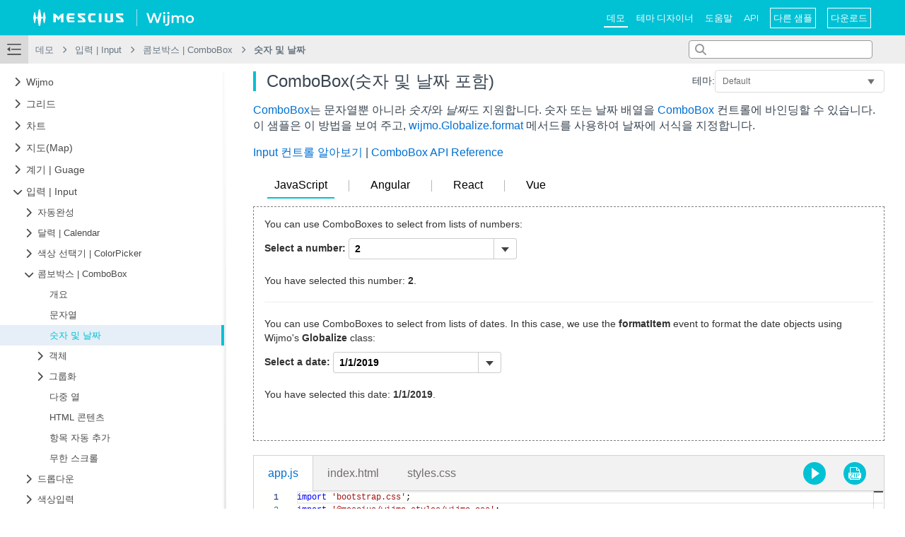

--- FILE ---
content_type: text/html; charset=utf-8
request_url: https://demo.mescius.co.kr/wijmo/learn-wijmo/Input/ComboBox/NumbersAndDates
body_size: 408417
content:
<!DOCTYPE html>
<html lang="en">
<head>
    <meta charset="UTF-8">
    <meta name="viewport" content="initial-scale=1.0, user-scalable=no"  />
    <meta http-equiv="X-UA-Compatible" content="ie=edge">
    <meta name="description" content="">
    <meta name="keywords" content="">

    <title>ComboBox(숫자 및 날짜 포함) | 입력 | Input | Wijmo 데모 | MESCIUS</title>
     <!-- Google Tag Manager -->
  <!-- Google tag (gtag.js) -->
  <script async src="https://www.googletagmanager.com/gtag/js?id=G-6RWXHMD3FD"></script>
  <script>
    window.dataLayer = window.dataLayer || [];
    function gtag(){dataLayer.push(arguments);}
    gtag('js', new Date());
  
    gtag('config', 'G-6RWXHMD3FD');
  </script>
    <!-- End Google Tag Manager -->
     

    <link rel="stylesheet" href="https://cdn.jsdelivr.net/npm/docsearch.js@2/dist/cdn/docsearch.min.css" media="print" onload="this.media='all'; this.onload=null;"/>
    <script src="https://cdn.jsdelivr.net/npm/docsearch.js@2/dist/cdn/docsearch.min.js"></script>
    <script src="/wijmo/learn-wijmo/static/js/vs/loader.js?jsobv=1768189408183" async onload="require.config({ paths: { 'vs': '/wijmo/learn-wijmo/static/js/vs' }, urlArgs: 'jsobv=' + 1768189408183  });window.monacoLoder = require;"></script>

        <link rel="canonical" href="/wijmo/learn-wijmo/Input/ComboBox/NumbersAndDates/purejs" />
    <style>
        h1 {
            font-size: 24px;
            font-weight: 500;
        }
        
        h2 {
            font-size: 22px;
            font-weight: 500;
        }
        
        h3 {
            font-size: 20px;
            font-weight: 500;
        }
        
        h4 {
            font-size: 18px;
            font-weight: 500;
        }
        
        P {
            font-size: 16px;
            font-weight: 300;
            line-height: 22px;
        }
        
        </style>
        
    <link rel="shortcut icon" href="/wijmo/learn-wijmo/resource/favicon.png" type="image/x-icon">
    <script>window.BEFORE_DOWNLOAD_SAMPLE_FILE = 
        function (fileName, fileContent, zip){
            console.log(zip.root);
            return fileContent;
        }
    </script>
    <script src="https://cdn.jsdelivr.net/npm/bootstrap@5.3.3/dist/js/bootstrap.min.js" integrity="sha384-0pUGZvbkm6XF6gxjEnlmuGrJXVbNuzT9qBBavbLwCsOGabYfZo0T0to5eqruptLy" crossorigin="anonymous"></script>
    <link rel="stylesheet" href="https://cdn.jsdelivr.net/npm/bootstrap@5.3.3/dist/css/bootstrap.min.css" integrity="sha384-QWTKZyjpPEjISv5WaRU9OFeRpok6YctnYmDr5pNlyT2bRjXh0JMhjY6hW+ALEwIH" crossorigin="anonymous">

<link href="/wijmo/learn-wijmo/static/css/style.css?jsobv=1177ec13aac671c4b974" rel="stylesheet"></head>
<body style="font-family: Helvetica, Arial, NanumGothic,&#x27;나눔고딕&#x27;, &#x27;돋움&#x27;,Dotum, Baekmuk Dotum, Apple Gothic, Latin font, sans-serif" data-theme="MesciusTemplate-KO" class="responsive" current-demo-path="Input/ComboBox/NumbersAndDates">
    <div id="timestamp" style="display: none;">1768189408183</div>
    <link rel="stylesheet" href="/wijmo/learn-wijmo/resource/custom.css?jsobv=1768189408183">
    
    <div class='react-root-element'>
        <div class="gc-flex gc-flex-column app"><div class="app-fixed-header-container"><div id="app-header"><div class="app-header gc-flex-none gc-flex gc-flex-middle" style="justify-content:space-between"><div class="container-fluid"><div class="row"><div class="col-lg-3"><div class="app-logo"><a class="app-branding-logo" href="https://mescius.co.kr/"><img class="app-branding-logo-mobile" src="https://cdn.mescius.io/sites/shared/logo/mescius-logomark-w.svg"/><img src="https://cdn.mescius.io/sites/shared/logo/mescius-logo-w.svg"/></a><div class="app-logo-divide"></div><a class="app-product-logo" href="http://demo.mescius.co.kr/wijmo/learn-wijmo"><img src="/wijmo/learn-wijmo/resource/logo.svg"/></a></div></div><div class="col-lg-9 gc-flex justify-content-end app-menu"><div class="gc-flex header-group"><div class="gc-flex gc-flex-middle app-menu-text_item app_menu-item"><a href="/wijmo/learn-wijmo/">데모</a></div><div class="gc-flex gc-flex-middle app-menu-text_item app_menu-item"><a href="https://codepen.io/MESCIUS-Korea/live/MWMeOQm" target="_blank">테마 디자이너</a></div><div class="gc-flex gc-flex-middle app-menu-text_item app_menu-item"><a href="/wijmo/docs/">도움말</a></div><div class="gc-flex gc-flex-middle app-menu-text_item app_menu-item"><a href="/wijmo/api/">API</a></div></div><div class="gc-flex header-group"><div class="gc-flex gc-flex-middle app-menu-btn_item app-sample-btn"><a href="https://www.mescius.co.kr/wijmo/tutorial">다른 샘플</a></div><div class="gc-flex gc-flex-middle app-menu-btn_item app-download-btn"><a href="https://www.mescius.co.kr/wijmo/download">다운로드</a></div></div></div></div></div><div class="app-hamburger"><i class="menu-icon fas"></i></div><div id="lvl0" style="display:none">데모</div></div></div><div class="app-nav gc-flex-none gc-flex gc-flex-middle" style="justify-content:space-between"><div class="gc-flex" style="height:100%"><div class="menu-icon-container" title="확장"><svg fill="currentColor" height="100%" width="100%" class="" viewBox="0 0 20 20" xmlns="http://www.w3.org/2000/svg"><path d="M.79 3.586h18.385c.413 0 .79-.414.79-.793 0-.414-.412-.793-.79-.793H.79C.378 2 0 2.414 0 2.793c0 .38.412.793.79.793zm18.317 5.413H6.597c-.411 0-.79.413-.79.793 0 .413.413.793.79.793h12.51c.412 0 .79-.414.79-.793 0-.38-.31-.793-.79-.793zm.103 7.067H.928c-.413 0-.79.414-.79.793 0 .414.412.793.79.793H19.21c.412 0 .79-.414.79-.793 0-.413-.412-.793-.79-.793zM4.364 6.275L0 9.619l4.296 3.413.068-6.757z"></path></svg></div><div class="gc-flex gc-flex-middle app-breadcrumb"><div class="nav-path" data-index="0">데모</div><div class="nav-split"><i class="fa fa-chevron-right"></i></div><div class="nav-path" data-index="1">입력 | Input</div><div class="nav-split"><i class="fa fa-chevron-right"></i></div><div class="nav-path" data-index="2">콤보박스 | ComboBox</div><div class="nav-split"><i class="fa fa-chevron-right"></i></div><div class="nav-path" data-index="3">숫자 및 날짜</div></div></div><div class="search_input_container"><i class="search-icon fas fa-search"></i><input type="text" class="search_input" id="doc_search_input"/></div><div class="mobile_tree-menu gc-flex-middle"><i class="mobile_tree-menu-icon fas" data-isshow="false"></i></div></div></div><div class="app-main-container"><div class="gc-flex"><div class="app-sider-container" data-ishide="false" data-ishide-mobile="true"><div class="app-sider gc-flex-none app-mobile-side-hide" data-ishide="false" data-ishide-mobile="true"><div class="tree_selector"><ul style="flex-grow:1"><li><div class="gc-tree-item" data-name="Wijmo" level="0" style="padding-left:20px"><div class="tree-item_icon" data-haschildren="true"><i class="fa fa-chevron-right tree-item_icon_img" data-expand="false"></i></div><a>Wijmo</a></div><ul class="tree_children" data-expand="false"><li><div class="gc-tree-item" data-name="세계화 | Gloabaliztion" level="1" style="padding-left:36px"><div class="tree-item_icon" data-haschildren="true"><i class="fa fa-chevron-right tree-item_icon_img" data-expand="false"></i></div><a>세계화 | Gloabaliztion</a></div><ul class="tree_children" data-expand="false"><li><div class="gc-tree-item" data-path="Core/Globalization/Formatting" data-name="서식 설정" level="2" style="padding-left:70px"><div class="tree-item_icon" data-haschildren="false"><i class="fa fa-chevron-right tree-item_icon_img" data-expand="false"></i></div><a href="/wijmo/learn-wijmo/Core/Globalization/Formatting">서식 설정</a></div></li><li><div class="gc-tree-item" data-path="Core/Globalization/Parsing" data-name="파싱|Parsing" level="2" style="padding-left:70px"><div class="tree-item_icon" data-haschildren="false"><i class="fa fa-chevron-right tree-item_icon_img" data-expand="false"></i></div><a href="/wijmo/learn-wijmo/Core/Globalization/Parsing">파싱|Parsing</a></div></li><li><div class="gc-tree-item" data-path="Core/Globalization/Customization" data-name="사용자 정의" level="2" style="padding-left:70px"><div class="tree-item_icon" data-haschildren="false"><i class="fa fa-chevron-right tree-item_icon_img" data-expand="false"></i></div><a href="/wijmo/learn-wijmo/Core/Globalization/Customization">사용자 정의</a></div></li><li><div class="gc-tree-item" data-path="Core/Globalization/TemplateLiterals" data-name="템플릿 리터럴" level="2" style="padding-left:70px"><div class="tree-item_icon" data-haschildren="false"><i class="fa fa-chevron-right tree-item_icon_img" data-expand="false"></i></div><a href="/wijmo/learn-wijmo/Core/Globalization/TemplateLiterals">템플릿 리터럴</a></div></li><li><div class="gc-tree-item" data-path="Core/Globalization/TemplateStrings" data-name="템플릿 문자열" level="2" style="padding-left:70px"><div class="tree-item_icon" data-haschildren="false"><i class="fa fa-chevron-right tree-item_icon_img" data-expand="false"></i></div><a href="/wijmo/learn-wijmo/Core/Globalization/TemplateStrings">템플릿 문자열</a></div></li><li><div class="gc-tree-item" data-path="Core/Globalization/Pluralization" data-name="복수형|Pluralization" level="2" style="padding-left:70px"><div class="tree-item_icon" data-haschildren="false"><i class="fa fa-chevron-right tree-item_icon_img" data-expand="false"></i></div><a href="/wijmo/learn-wijmo/Core/Globalization/Pluralization">복수형|Pluralization</a></div></li></ul></li><li><div class="gc-tree-item" data-name="CollectionView" level="1" style="padding-left:36px"><div class="tree-item_icon" data-haschildren="true"><i class="fa fa-chevron-right tree-item_icon_img" data-expand="false"></i></div><a>CollectionView</a></div><ul class="tree_children" data-expand="false"><li><div class="gc-tree-item" data-path="Core/CollectionView/Overview" data-name="개요" level="2" style="padding-left:70px"><div class="tree-item_icon" data-haschildren="false"><i class="fa fa-chevron-right tree-item_icon_img" data-expand="false"></i></div><a href="/wijmo/learn-wijmo/Core/CollectionView/Overview">개요</a></div></li><li><div class="gc-tree-item" data-name="데이터 로드" level="2" style="padding-left:52px"><div class="tree-item_icon" data-haschildren="true"><i class="fa fa-chevron-right tree-item_icon_img" data-expand="false"></i></div><a>데이터 로드</a></div><ul class="tree_children" data-expand="false"><li><div class="gc-tree-item" data-path="Core/CollectionView/LoadingData/LoadingDataFromClient" data-name="클라이언트에서 데이터 로드" level="3" style="padding-left:86px"><div class="tree-item_icon" data-haschildren="false"><i class="fa fa-chevron-right tree-item_icon_img" data-expand="false"></i></div><a href="/wijmo/learn-wijmo/Core/CollectionView/LoadingData/LoadingDataFromClient">클라이언트에서 데이터 로드</a></div></li><li><div class="gc-tree-item" data-path="Core/CollectionView/LoadingData/LoadingDataFromServer" data-name="서버에서 데이터 로드" level="3" style="padding-left:86px"><div class="tree-item_icon" data-haschildren="false"><i class="fa fa-chevron-right tree-item_icon_img" data-expand="false"></i></div><a href="/wijmo/learn-wijmo/Core/CollectionView/LoadingData/LoadingDataFromServer">서버에서 데이터 로드</a></div></li><li><div class="gc-tree-item" data-path="Core/CollectionView/LoadingData/LoadingJSONDates" data-name="JSON 날짜 로드" level="3" style="padding-left:86px"><div class="tree-item_icon" data-haschildren="false"><i class="fa fa-chevron-right tree-item_icon_img" data-expand="false"></i></div><a href="/wijmo/learn-wijmo/Core/CollectionView/LoadingData/LoadingJSONDates">JSON 날짜 로드</a></div></li><li><div class="gc-tree-item" data-path="Core/CollectionView/LoadingData/Spinners" data-name="스피너" level="3" style="padding-left:86px"><div class="tree-item_icon" data-haschildren="false"><i class="fa fa-chevron-right tree-item_icon_img" data-expand="false"></i></div><a href="/wijmo/learn-wijmo/Core/CollectionView/LoadingData/Spinners">스피너</a></div></li></ul></li><li><div class="gc-tree-item" data-name="뷰 생성" level="2" style="padding-left:52px"><div class="tree-item_icon" data-haschildren="true"><i class="fa fa-chevron-right tree-item_icon_img" data-expand="false"></i></div><a>뷰 생성</a></div><ul class="tree_children" data-expand="false"><li><div class="gc-tree-item" data-path="Core/CollectionView/CreatingViews/Currency" data-name="통화" level="3" style="padding-left:86px"><div class="tree-item_icon" data-haschildren="false"><i class="fa fa-chevron-right tree-item_icon_img" data-expand="false"></i></div><a href="/wijmo/learn-wijmo/Core/CollectionView/CreatingViews/Currency">통화</a></div></li><li><div class="gc-tree-item" data-name="정렬" level="3" style="padding-left:68px"><div class="tree-item_icon" data-haschildren="true"><i class="fa fa-chevron-right tree-item_icon_img" data-expand="false"></i></div><a>정렬</a></div><ul class="tree_children" data-expand="false"><li><div class="gc-tree-item" data-path="Core/CollectionView/CreatingViews/Sorting/Overview" data-name="개요" level="4" style="padding-left:102px"><div class="tree-item_icon" data-haschildren="false"><i class="fa fa-chevron-right tree-item_icon_img" data-expand="false"></i></div><a href="/wijmo/learn-wijmo/Core/CollectionView/CreatingViews/Sorting/Overview">개요</a></div></li><li><div class="gc-tree-item" data-path="Core/CollectionView/CreatingViews/Sorting/InternationalSort" data-name="인터네셔널 정렬" level="4" style="padding-left:102px"><div class="tree-item_icon" data-haschildren="false"><i class="fa fa-chevron-right tree-item_icon_img" data-expand="false"></i></div><a href="/wijmo/learn-wijmo/Core/CollectionView/CreatingViews/Sorting/InternationalSort">인터네셔널 정렬</a></div></li><li><div class="gc-tree-item" data-path="Core/CollectionView/CreatingViews/Sorting/StableSort" data-name="안정적인 정렬" level="4" style="padding-left:102px"><div class="tree-item_icon" data-haschildren="false"><i class="fa fa-chevron-right tree-item_icon_img" data-expand="false"></i></div><a href="/wijmo/learn-wijmo/Core/CollectionView/CreatingViews/Sorting/StableSort">안정적인 정렬</a></div></li></ul></li><li><div class="gc-tree-item" data-name="필터링" level="3" style="padding-left:68px"><div class="tree-item_icon" data-haschildren="true"><i class="fa fa-chevron-right tree-item_icon_img" data-expand="false"></i></div><a>필터링</a></div><ul class="tree_children" data-expand="false"><li><div class="gc-tree-item" data-path="Core/CollectionView/CreatingViews/Filtering/Overview" data-name="개요" level="4" style="padding-left:102px"><div class="tree-item_icon" data-haschildren="false"><i class="fa fa-chevron-right tree-item_icon_img" data-expand="false"></i></div><a href="/wijmo/learn-wijmo/Core/CollectionView/CreatingViews/Filtering/Overview">개요</a></div></li><li><div class="gc-tree-item" data-path="Core/CollectionView/CreatingViews/Filtering/MultipleFilters" data-name="다중 필터" level="4" style="padding-left:102px"><div class="tree-item_icon" data-haschildren="false"><i class="fa fa-chevron-right tree-item_icon_img" data-expand="false"></i></div><a href="/wijmo/learn-wijmo/Core/CollectionView/CreatingViews/Filtering/MultipleFilters">다중 필터</a></div></li><li><div class="gc-tree-item" data-path="Core/CollectionView/CreatingViews/Filtering/Chaining" data-name="필터 연결" level="4" style="padding-left:102px"><div class="tree-item_icon" data-haschildren="false"><i class="fa fa-chevron-right tree-item_icon_img" data-expand="false"></i></div><a href="/wijmo/learn-wijmo/Core/CollectionView/CreatingViews/Filtering/Chaining">필터 연결</a></div></li></ul></li><li><div class="gc-tree-item" data-name="그룹화" level="3" style="padding-left:68px"><div class="tree-item_icon" data-haschildren="true"><i class="fa fa-chevron-right tree-item_icon_img" data-expand="false"></i></div><a>그룹화</a></div><ul class="tree_children" data-expand="false"><li><div class="gc-tree-item" data-path="Core/CollectionView/CreatingViews/Grouping/Overview" data-name="개요" level="4" style="padding-left:102px"><div class="tree-item_icon" data-haschildren="false"><i class="fa fa-chevron-right tree-item_icon_img" data-expand="false"></i></div><a href="/wijmo/learn-wijmo/Core/CollectionView/CreatingViews/Grouping/Overview">개요</a></div></li><li><div class="gc-tree-item" data-path="Core/CollectionView/CreatingViews/Grouping/CustomGroups" data-name="사용자 정의 그룹" level="4" style="padding-left:102px"><div class="tree-item_icon" data-haschildren="false"><i class="fa fa-chevron-right tree-item_icon_img" data-expand="false"></i></div><a href="/wijmo/learn-wijmo/Core/CollectionView/CreatingViews/Grouping/CustomGroups">사용자 정의 그룹</a></div></li></ul></li><li><div class="gc-tree-item" data-path="Core/CollectionView/CreatingViews/Paging" data-name="페이징" level="3" style="padding-left:86px"><div class="tree-item_icon" data-haschildren="false"><i class="fa fa-chevron-right tree-item_icon_img" data-expand="false"></i></div><a href="/wijmo/learn-wijmo/Core/CollectionView/CreatingViews/Paging">페이징</a></div></li></ul></li><li><div class="gc-tree-item" data-name="뷰 편집" level="2" style="padding-left:52px"><div class="tree-item_icon" data-haschildren="true"><i class="fa fa-chevron-right tree-item_icon_img" data-expand="false"></i></div><a>뷰 편집</a></div><ul class="tree_children" data-expand="false"><li><div class="gc-tree-item" data-path="Core/CollectionView/EditingViews/Editing" data-name="편집" level="3" style="padding-left:86px"><div class="tree-item_icon" data-haschildren="false"><i class="fa fa-chevron-right tree-item_icon_img" data-expand="false"></i></div><a href="/wijmo/learn-wijmo/Core/CollectionView/EditingViews/Editing">편집</a></div></li><li><div class="gc-tree-item" data-path="Core/CollectionView/EditingViews/AddingRemovingItems" data-name="항목 추가/삭제" level="3" style="padding-left:86px"><div class="tree-item_icon" data-haschildren="false"><i class="fa fa-chevron-right tree-item_icon_img" data-expand="false"></i></div><a href="/wijmo/learn-wijmo/Core/CollectionView/EditingViews/AddingRemovingItems">항목 추가/삭제</a></div></li><li><div class="gc-tree-item" data-path="Core/CollectionView/EditingViews/TrackingChanges" data-name="변경 내용 추적" level="3" style="padding-left:86px"><div class="tree-item_icon" data-haschildren="false"><i class="fa fa-chevron-right tree-item_icon_img" data-expand="false"></i></div><a href="/wijmo/learn-wijmo/Core/CollectionView/EditingViews/TrackingChanges">변경 내용 추적</a></div></li><li><div class="gc-tree-item" data-path="Core/CollectionView/EditingViews/Validation" data-name="유효성 검사" level="3" style="padding-left:86px"><div class="tree-item_icon" data-haschildren="false"><i class="fa fa-chevron-right tree-item_icon_img" data-expand="false"></i></div><a href="/wijmo/learn-wijmo/Core/CollectionView/EditingViews/Validation">유효성 검사</a></div></li></ul></li><li><div class="gc-tree-item" data-name="뷰 탐색" level="2" style="padding-left:52px"><div class="tree-item_icon" data-haschildren="true"><i class="fa fa-chevron-right tree-item_icon_img" data-expand="false"></i></div><a>뷰 탐색</a></div><ul class="tree_children" data-expand="false"><li><div class="gc-tree-item" data-path="Core/CollectionView/NavigatingViews/CollectionViewNavigator" data-name="CollectionViewNavigator" level="3" style="padding-left:86px"><div class="tree-item_icon" data-haschildren="false"><i class="fa fa-chevron-right tree-item_icon_img" data-expand="false"></i></div><a href="/wijmo/learn-wijmo/Core/CollectionView/NavigatingViews/CollectionViewNavigator">CollectionViewNavigator</a></div></li></ul></li><li><div class="gc-tree-item" data-path="Core/CollectionView/CalculatedFields" data-name="계산된 필드" level="2" style="padding-left:70px"><div class="tree-item_icon" data-haschildren="false"><i class="fa fa-chevron-right tree-item_icon_img" data-expand="false"></i></div><a href="/wijmo/learn-wijmo/Core/CollectionView/CalculatedFields">계산된 필드</a></div></li><li><div class="gc-tree-item" data-name="REST CollectionView" level="2" style="padding-left:52px"><div class="tree-item_icon" data-haschildren="true"><i class="fa fa-chevron-right tree-item_icon_img" data-expand="false"></i></div><a>REST CollectionView</a></div><ul class="tree_children" data-expand="false"><li><div class="gc-tree-item" data-path="Core/CollectionView/RestCollectionView/OData" data-name="OData" level="3" style="padding-left:86px"><div class="tree-item_icon" data-haschildren="false"><i class="fa fa-chevron-right tree-item_icon_img" data-expand="false"></i></div><a href="/wijmo/learn-wijmo/Core/CollectionView/RestCollectionView/OData">OData</a></div></li><li><div class="gc-tree-item" data-path="Core/CollectionView/RestCollectionView/Firestore" data-name="Firestore" level="3" style="padding-left:86px"><div class="tree-item_icon" data-haschildren="false"><i class="fa fa-chevron-right tree-item_icon_img" data-expand="false"></i></div><a href="/wijmo/learn-wijmo/Core/CollectionView/RestCollectionView/Firestore">Firestore</a></div></li><li><div class="gc-tree-item" data-path="Core/CollectionView/RestCollectionView/JSONPlaceholder" data-name="JSONPlaceholder" level="3" style="padding-left:86px"><div class="tree-item_icon" data-haschildren="false"><i class="fa fa-chevron-right tree-item_icon_img" data-expand="false"></i></div><a href="/wijmo/learn-wijmo/Core/CollectionView/RestCollectionView/JSONPlaceholder">JSONPlaceholder</a></div></li><li><div class="gc-tree-item" data-path="Core/CollectionView/RestCollectionView/ReqRes" data-name="ReqRes" level="3" style="padding-left:86px"><div class="tree-item_icon" data-haschildren="false"><i class="fa fa-chevron-right tree-item_icon_img" data-expand="false"></i></div><a href="/wijmo/learn-wijmo/Core/CollectionView/RestCollectionView/ReqRes">ReqRes</a></div></li><li><div class="gc-tree-item" data-name="RestAPI" level="3" style="padding-left:68px"><div class="tree-item_icon" data-haschildren="true"><i class="fa fa-chevron-right tree-item_icon_img" data-expand="false"></i></div><a>RestAPI</a></div><ul class="tree_children" data-expand="false"><li><div class="gc-tree-item" data-path="Core/CollectionView/RestCollectionView/RestApi/Overview" data-name="개요" level="4" style="padding-left:102px"><div class="tree-item_icon" data-haschildren="false"><i class="fa fa-chevron-right tree-item_icon_img" data-expand="false"></i></div><a href="/wijmo/learn-wijmo/Core/CollectionView/RestCollectionView/RestApi/Overview">개요</a></div></li><li><div class="gc-tree-item" data-path="Core/CollectionView/RestCollectionView/RestApi/ServerSideGrouping" data-name="서버 측 그룹화" level="4" style="padding-left:102px"><div class="tree-item_icon" data-haschildren="false"><i class="fa fa-chevron-right tree-item_icon_img" data-expand="false"></i></div><a href="/wijmo/learn-wijmo/Core/CollectionView/RestCollectionView/RestApi/ServerSideGrouping">서버 측 그룹화</a></div></li></ul></li></ul></li></ul></li><li><div class="gc-tree-item" data-path="Core/PrintDocument" data-name="문서인쇄" level="1" style="padding-left:54px"><div class="tree-item_icon" data-haschildren="false"><i class="fa fa-chevron-right tree-item_icon_img" data-expand="false"></i></div><a href="/wijmo/learn-wijmo/Core/PrintDocument">문서인쇄</a></div></li><li><div class="gc-tree-item" data-path="Core/Clipboard" data-name="클립보드" level="1" style="padding-left:54px"><div class="tree-item_icon" data-haschildren="false"><i class="fa fa-chevron-right tree-item_icon_img" data-expand="false"></i></div><a href="/wijmo/learn-wijmo/Core/Clipboard">클립보드</a></div></li><li><div class="gc-tree-item" data-path="Core/Tooltips" data-name="툴팁|Tooltips" level="1" style="padding-left:54px"><div class="tree-item_icon" data-haschildren="false"><i class="fa fa-chevron-right tree-item_icon_img" data-expand="false"></i></div><a href="/wijmo/learn-wijmo/Core/Tooltips">툴팁|Tooltips</a></div></li><li><div class="gc-tree-item" data-path="Core/Color" data-name="색" level="1" style="padding-left:54px"><div class="tree-item_icon" data-haschildren="false"><i class="fa fa-chevron-right tree-item_icon_img" data-expand="false"></i></div><a href="/wijmo/learn-wijmo/Core/Color">색</a></div></li><li><div class="gc-tree-item" data-path="Core/Glyphs" data-name="글리프|Glyphs" level="1" style="padding-left:54px"><div class="tree-item_icon" data-haschildren="false"><i class="fa fa-chevron-right tree-item_icon_img" data-expand="false"></i></div><a href="/wijmo/learn-wijmo/Core/Glyphs">글리프|Glyphs</a></div></li><li><div class="gc-tree-item" data-path="Core/HttpRequest" data-name="HttpRequest" level="1" style="padding-left:54px"><div class="tree-item_icon" data-haschildren="false"><i class="fa fa-chevron-right tree-item_icon_img" data-expand="false"></i></div><a href="/wijmo/learn-wijmo/Core/HttpRequest">HttpRequest</a></div></li><li><div class="gc-tree-item" data-path="Core/Animate" data-name="애니메이션" level="1" style="padding-left:54px"><div class="tree-item_icon" data-haschildren="false"><i class="fa fa-chevron-right tree-item_icon_img" data-expand="false"></i></div><a href="/wijmo/learn-wijmo/Core/Animate">애니메이션</a></div></li><li><div class="gc-tree-item" data-path="Core/ShowPopup" data-name="팝업" level="1" style="padding-left:54px"><div class="tree-item_icon" data-haschildren="false"><i class="fa fa-chevron-right tree-item_icon_img" data-expand="false"></i></div><a href="/wijmo/learn-wijmo/Core/ShowPopup">팝업</a></div></li></ul></li><li><div class="gc-tree-item" data-name="그리드" level="0" style="padding-left:20px"><div class="tree-item_icon" data-haschildren="true"><i class="fa fa-chevron-right tree-item_icon_img" data-expand="false"></i></div><a>그리드</a></div><ul class="tree_children" data-expand="false"><li><div class="gc-tree-item" data-path="Grid/Overview" data-name="개요" level="1" style="padding-left:54px"><div class="tree-item_icon" data-haschildren="false"><i class="fa fa-chevron-right tree-item_icon_img" data-expand="false"></i></div><a href="/wijmo/learn-wijmo/Grid/Overview">개요</a></div></li><li><div class="gc-tree-item" data-name="데이터 바인딩" level="1" style="padding-left:36px"><div class="tree-item_icon" data-haschildren="true"><i class="fa fa-chevron-right tree-item_icon_img" data-expand="false"></i></div><a>데이터 바인딩</a></div><ul class="tree_children" data-expand="false"><li><div class="gc-tree-item" data-path="Grid/Data-binding/Basics" data-name="기본(CollectionView)" level="2" style="padding-left:70px"><div class="tree-item_icon" data-haschildren="false"><i class="fa fa-chevron-right tree-item_icon_img" data-expand="false"></i></div><a href="/wijmo/learn-wijmo/Grid/Data-binding/Basics">기본(CollectionView)</a></div></li><li><div class="gc-tree-item" data-name="OData API" level="2" style="padding-left:52px"><div class="tree-item_icon" data-haschildren="true"><i class="fa fa-chevron-right tree-item_icon_img" data-expand="false"></i></div><a>OData API</a></div><ul class="tree_children" data-expand="false"><li><div class="gc-tree-item" data-path="Grid/Data-binding/ODataAPI" data-name="OData" level="3" style="padding-left:86px"><div class="tree-item_icon" data-haschildren="false"><i class="fa fa-chevron-right tree-item_icon_img" data-expand="false"></i></div><a href="/wijmo/learn-wijmo/Grid/Data-binding/ODataAPI">OData</a></div></li><li><div class="gc-tree-item" data-path="Grid/Data-binding/VirtualOData" data-name="가상 OData" level="3" style="padding-left:86px"><div class="tree-item_icon" data-haschildren="false"><i class="fa fa-chevron-right tree-item_icon_img" data-expand="false"></i></div><a href="/wijmo/learn-wijmo/Grid/Data-binding/VirtualOData">가상 OData</a></div></li><li><div class="gc-tree-item" data-name="Server-based Group" level="3" style="padding-left:68px"><div class="tree-item_icon" data-haschildren="true"><i class="fa fa-chevron-right tree-item_icon_img" data-expand="false"></i></div><a>Server-based Group</a></div><ul class="tree_children" data-expand="false"><li><div class="gc-tree-item" data-path="Grid/Data-binding/ODataServerGroup" data-name="OData" level="4" style="padding-left:102px"><div class="tree-item_icon" data-haschildren="false"><i class="fa fa-chevron-right tree-item_icon_img" data-expand="false"></i></div><a href="/wijmo/learn-wijmo/Grid/Data-binding/ODataServerGroup">OData</a></div></li><li><div class="gc-tree-item" data-path="Grid/Data-binding/VirtualODataServerGroup" data-name="가상 OData" level="4" style="padding-left:102px"><div class="tree-item_icon" data-haschildren="false"><i class="fa fa-chevron-right tree-item_icon_img" data-expand="false"></i></div><a href="/wijmo/learn-wijmo/Grid/Data-binding/VirtualODataServerGroup">가상 OData</a></div></li></ul></li></ul></li><li><div class="gc-tree-item" data-path="Grid/Data-binding/InfiniteScrolling" data-name="무한 스크롤" level="2" style="padding-left:70px"><div class="tree-item_icon" data-haschildren="false"><i class="fa fa-chevron-right tree-item_icon_img" data-expand="false"></i></div><a href="/wijmo/learn-wijmo/Grid/Data-binding/InfiniteScrolling">무한 스크롤</a></div></li><li><div class="gc-tree-item" data-path="Grid/Data-binding/UnboundGrid" data-name="언바운드 그리드" level="2" style="padding-left:70px"><div class="tree-item_icon" data-haschildren="false"><i class="fa fa-chevron-right tree-item_icon_img" data-expand="false"></i></div><a href="/wijmo/learn-wijmo/Grid/Data-binding/UnboundGrid">언바운드 그리드</a></div></li><li><div class="gc-tree-item" data-name="Cloud Data Sources" level="2" style="padding-left:52px"><div class="tree-item_icon" data-haschildren="true"><i class="fa fa-chevron-right tree-item_icon_img" data-expand="false"></i></div><a>Cloud Data Sources</a></div><ul class="tree_children" data-expand="false"><li><div class="gc-tree-item" data-name="Firestore" level="3" style="padding-left:68px"><div class="tree-item_icon" data-haschildren="true"><i class="fa fa-chevron-right tree-item_icon_img" data-expand="false"></i></div><a>Firestore</a></div><ul class="tree_children" data-expand="false"><li><div class="gc-tree-item" data-path="Cloud/Firestore/Overview" data-name="개요" level="4" style="padding-left:102px"><div class="tree-item_icon" data-haschildren="false"><i class="fa fa-chevron-right tree-item_icon_img" data-expand="false"></i></div><a href="/wijmo/learn-wijmo/Cloud/Firestore/Overview">개요</a></div></li><li><div class="gc-tree-item" data-path="Cloud/Firestore/LimitData" data-name="Limit Data" level="4" style="padding-left:102px"><div class="tree-item_icon" data-haschildren="false"><i class="fa fa-chevron-right tree-item_icon_img" data-expand="false"></i></div><a href="/wijmo/learn-wijmo/Cloud/Firestore/LimitData">Limit Data</a></div></li></ul></li><li><div class="gc-tree-item" data-path="Cloud/GoogleSheet/Overview" data-name="Google Sheets" level="3" style="padding-left:86px"><div class="tree-item_icon" data-haschildren="false"><i class="fa fa-chevron-right tree-item_icon_img" data-expand="false"></i></div><a href="/wijmo/learn-wijmo/Cloud/GoogleSheet/Overview">Google Sheets</a></div></li><li><div class="gc-tree-item" data-path="Cloud/Snapshot/Overview" data-name="Snapshot" level="3" style="padding-left:86px"><div class="tree-item_icon" data-haschildren="false"><i class="fa fa-chevron-right tree-item_icon_img" data-expand="false"></i></div><a href="/wijmo/learn-wijmo/Cloud/Snapshot/Overview">Snapshot</a></div></li></ul></li><li><div class="gc-tree-item" data-name="불변 데이터" level="2" style="padding-left:52px"><div class="tree-item_icon" data-haschildren="true"><i class="fa fa-chevron-right tree-item_icon_img" data-expand="false"></i></div><a>불변 데이터</a></div><ul class="tree_children" data-expand="false"><li><div class="gc-tree-item" data-name="Redux" level="3" style="padding-left:68px"><div class="tree-item_icon" data-haschildren="true"><i class="fa fa-chevron-right tree-item_icon_img" data-expand="false"></i></div><a>Redux</a></div><ul class="tree_children" data-expand="false"><li><div class="gc-tree-item" data-path="Grid/Data-binding/ImmutableData/Redux/EditableReduxGrid" data-name="편집 가능한 Redux Grid" level="4" style="padding-left:102px"><div class="tree-item_icon" data-haschildren="false"><i class="fa fa-chevron-right tree-item_icon_img" data-expand="false"></i></div><a href="/wijmo/learn-wijmo/Grid/Data-binding/ImmutableData/Redux/EditableReduxGrid">편집 가능한 Redux Grid</a></div></li><li><div class="gc-tree-item" new="new" data-path="Grid/Data-binding/ImmutableData/Redux/EditableReduxTransposedGrid" data-name="편집 가능한 Redux TransposedGrid" level="4" style="padding-left:102px"><div class="tree-item_icon" data-haschildren="false"><i class="fa fa-chevron-right tree-item_icon_img" data-expand="false"></i></div><a href="/wijmo/learn-wijmo/Grid/Data-binding/ImmutableData/Redux/EditableReduxTransposedGrid">편집 가능한 Redux TransposedGrid<div new="new" class="tree_item_tag_container"></div></a></div></li></ul></li></ul></li><li><div class="gc-tree-item" data-path="Grid/Data-binding/NoDataOverlay" data-name="데이터 없음 표시" level="2" style="padding-left:70px"><div class="tree-item_icon" data-haschildren="false"><i class="fa fa-chevron-right tree-item_icon_img" data-expand="false"></i></div><a href="/wijmo/learn-wijmo/Grid/Data-binding/NoDataOverlay">데이터 없음 표시</a></div></li></ul></li><li><div class="gc-tree-item" data-name="열" level="1" style="padding-left:36px"><div class="tree-item_icon" data-haschildren="true"><i class="fa fa-chevron-right tree-item_icon_img" data-expand="false"></i></div><a>열</a></div><ul class="tree_children" data-expand="false"><li><div class="gc-tree-item" data-path="Grid/Columns/ColumnWidth" data-name="열 너비" level="2" style="padding-left:70px"><div class="tree-item_icon" data-haschildren="false"><i class="fa fa-chevron-right tree-item_icon_img" data-expand="false"></i></div><a href="/wijmo/learn-wijmo/Grid/Columns/ColumnWidth">열 너비</a></div></li><li><div class="gc-tree-item" new="new" data-path="Grid/Columns/Formats" data-name="열 서식" level="2" style="padding-left:70px"><div class="tree-item_icon" data-haschildren="false"><i class="fa fa-chevron-right tree-item_icon_img" data-expand="false"></i></div><a href="/wijmo/learn-wijmo/Grid/Columns/Formats">열 서식<div new="new" class="tree_item_tag_container"></div></a></div></li><li><div class="gc-tree-item" data-name="DataMaps" level="2" style="padding-left:52px"><div class="tree-item_icon" data-haschildren="true"><i class="fa fa-chevron-right tree-item_icon_img" data-expand="false"></i></div><a>DataMaps</a></div><ul class="tree_children" data-expand="false"><li><div class="gc-tree-item" data-path="Grid/Columns/DataMaps" data-name="단순 DataMaps" level="3" style="padding-left:86px"><div class="tree-item_icon" data-haschildren="false"><i class="fa fa-chevron-right tree-item_icon_img" data-expand="false"></i></div><a href="/wijmo/learn-wijmo/Grid/Columns/DataMaps">단순 DataMaps</a></div></li><li><div class="gc-tree-item" data-path="Grid/Columns/DynamicDataMaps" data-name="다이나믹 DataMaps" level="3" style="padding-left:86px"><div class="tree-item_icon" data-haschildren="false"><i class="fa fa-chevron-right tree-item_icon_img" data-expand="false"></i></div><a href="/wijmo/learn-wijmo/Grid/Columns/DynamicDataMaps">다이나믹 DataMaps</a></div></li><li><div class="gc-tree-item" data-path="Grid/Columns/DataMapEditors" data-name="DataMap 에디터" level="3" style="padding-left:86px"><div class="tree-item_icon" data-haschildren="false"><i class="fa fa-chevron-right tree-item_icon_img" data-expand="false"></i></div><a href="/wijmo/learn-wijmo/Grid/Columns/DataMapEditors">DataMap 에디터</a></div></li></ul></li><li><div class="gc-tree-item" data-path="Grid/Columns/ColumnPicker" data-name="열 선택기" level="2" style="padding-left:70px"><div class="tree-item_icon" data-haschildren="false"><i class="fa fa-chevron-right tree-item_icon_img" data-expand="false"></i></div><a href="/wijmo/learn-wijmo/Grid/Columns/ColumnPicker">열 선택기</a></div></li><li><div class="gc-tree-item" data-path="Grid/Columns/Reordering" data-name="재정렬(Reordering)" level="2" style="padding-left:70px"><div class="tree-item_icon" data-haschildren="false"><i class="fa fa-chevron-right tree-item_icon_img" data-expand="false"></i></div><a href="/wijmo/learn-wijmo/Grid/Columns/Reordering">재정렬(Reordering)</a></div></li><li><div class="gc-tree-item" data-path="Grid/Columns/DynamicColumns" data-name="동적 열" level="2" style="padding-left:70px"><div class="tree-item_icon" data-haschildren="false"><i class="fa fa-chevron-right tree-item_icon_img" data-expand="false"></i></div><a href="/wijmo/learn-wijmo/Grid/Columns/DynamicColumns">동적 열</a></div></li><li><div class="gc-tree-item" data-path="Grid/Columns/Resizing" data-name="크기 조정" level="2" style="padding-left:70px"><div class="tree-item_icon" data-haschildren="false"><i class="fa fa-chevron-right tree-item_icon_img" data-expand="false"></i></div><a href="/wijmo/learn-wijmo/Grid/Columns/Resizing">크기 조정</a></div></li><li><div class="gc-tree-item" data-path="Grid/Columns/Sorting" data-name="정렬" level="2" style="padding-left:70px"><div class="tree-item_icon" data-haschildren="false"><i class="fa fa-chevron-right tree-item_icon_img" data-expand="false"></i></div><a href="/wijmo/learn-wijmo/Grid/Columns/Sorting">정렬</a></div></li><li><div class="gc-tree-item" data-path="Grid/Columns/Selecting" data-name="선택" level="2" style="padding-left:70px"><div class="tree-item_icon" data-haschildren="false"><i class="fa fa-chevron-right tree-item_icon_img" data-expand="false"></i></div><a href="/wijmo/learn-wijmo/Grid/Columns/Selecting">선택</a></div></li><li><div class="gc-tree-item" data-path="Grid/Columns/Freezing" data-name="열 고정(Freezing)" level="2" style="padding-left:70px"><div class="tree-item_icon" data-haschildren="false"><i class="fa fa-chevron-right tree-item_icon_img" data-expand="false"></i></div><a href="/wijmo/learn-wijmo/Grid/Columns/Freezing">열 고정(Freezing)</a></div></li><li><div class="gc-tree-item" data-path="Grid/Columns/Pinning" data-name="핀 고정(Pinning)" level="2" style="padding-left:70px"><div class="tree-item_icon" data-haschildren="false"><i class="fa fa-chevron-right tree-item_icon_img" data-expand="false"></i></div><a href="/wijmo/learn-wijmo/Grid/Columns/Pinning">핀 고정(Pinning)</a></div></li><li><div class="gc-tree-item" data-name="열 그룹(Column Groups)" level="2" style="padding-left:52px"><div class="tree-item_icon" data-haschildren="true"><i class="fa fa-chevron-right tree-item_icon_img" data-expand="false"></i></div><a>열 그룹(Column Groups)</a></div><ul class="tree_children" data-expand="false"><li><div class="gc-tree-item" data-path="Grid/Columns/ColumnGroups" data-name="개요" level="3" style="padding-left:86px"><div class="tree-item_icon" data-haschildren="false"><i class="fa fa-chevron-right tree-item_icon_img" data-expand="false"></i></div><a href="/wijmo/learn-wijmo/Grid/Columns/ColumnGroups">개요</a></div></li><li><div class="gc-tree-item" data-path="Grid/Columns/ColumnGroupsObjectModel" data-name="객체 모델(Object Model)" level="3" style="padding-left:86px"><div class="tree-item_icon" data-haschildren="false"><i class="fa fa-chevron-right tree-item_icon_img" data-expand="false"></i></div><a href="/wijmo/learn-wijmo/Grid/Columns/ColumnGroupsObjectModel">객체 모델(Object Model)</a></div></li></ul></li><li><div class="gc-tree-item" data-path="Grid/Columns/Tooltips" data-name="헤더 툴팁(Tooltips)" level="2" style="padding-left:70px"><div class="tree-item_icon" data-haschildren="false"><i class="fa fa-chevron-right tree-item_icon_img" data-expand="false"></i></div><a href="/wijmo/learn-wijmo/Grid/Columns/Tooltips">헤더 툴팁(Tooltips)</a></div></li><li><div class="gc-tree-item" data-path="Grid/Columns/StickyHeaders" data-name="헤더 고정" level="2" style="padding-left:70px"><div class="tree-item_icon" data-haschildren="false"><i class="fa fa-chevron-right tree-item_icon_img" data-expand="false"></i></div><a href="/wijmo/learn-wijmo/Grid/Columns/StickyHeaders">헤더 고정</a></div></li><li><div class="gc-tree-item" data-path="Grid/Columns/Collections" data-name="컬렉션" level="2" style="padding-left:70px"><div class="tree-item_icon" data-haschildren="false"><i class="fa fa-chevron-right tree-item_icon_img" data-expand="false"></i></div><a href="/wijmo/learn-wijmo/Grid/Columns/Collections">컬렉션</a></div></li></ul></li><li><div class="gc-tree-item" data-name="행" level="1" style="padding-left:36px"><div class="tree-item_icon" data-haschildren="true"><i class="fa fa-chevron-right tree-item_icon_img" data-expand="false"></i></div><a>행</a></div><ul class="tree_children" data-expand="false"><li><div class="gc-tree-item" data-path="Grid/Rows/AddingRemoving" data-name="행 추가/제거" level="2" style="padding-left:70px"><div class="tree-item_icon" data-haschildren="false"><i class="fa fa-chevron-right tree-item_icon_img" data-expand="false"></i></div><a href="/wijmo/learn-wijmo/Grid/Rows/AddingRemoving">행 추가/제거</a></div></li><li><div class="gc-tree-item" data-path="Grid/Rows/RowHeight" data-name="행 높이" level="2" style="padding-left:70px"><div class="tree-item_icon" data-haschildren="false"><i class="fa fa-chevron-right tree-item_icon_img" data-expand="false"></i></div><a href="/wijmo/learn-wijmo/Grid/Rows/RowHeight">행 높이</a></div></li><li><div class="gc-tree-item" data-path="Grid/Rows/Freezing" data-name="행 고정" level="2" style="padding-left:70px"><div class="tree-item_icon" data-haschildren="false"><i class="fa fa-chevron-right tree-item_icon_img" data-expand="false"></i></div><a href="/wijmo/learn-wijmo/Grid/Rows/Freezing">행 고정</a></div></li><li><div class="gc-tree-item" data-path="Grid/Rows/Collections" data-name="컬렉션" level="2" style="padding-left:70px"><div class="tree-item_icon" data-haschildren="false"><i class="fa fa-chevron-right tree-item_icon_img" data-expand="false"></i></div><a href="/wijmo/learn-wijmo/Grid/Rows/Collections">컬렉션</a></div></li><li><div class="gc-tree-item" data-name="행 세부 정보" level="2" style="padding-left:52px"><div class="tree-item_icon" data-haschildren="true"><i class="fa fa-chevron-right tree-item_icon_img" data-expand="false"></i></div><a>행 세부 정보</a></div><ul class="tree_children" data-expand="false"><li><div class="gc-tree-item" data-path="Grid/Rows/RowDetail/Overview" data-name="개요" level="3" style="padding-left:86px"><div class="tree-item_icon" data-haschildren="false"><i class="fa fa-chevron-right tree-item_icon_img" data-expand="false"></i></div><a href="/wijmo/learn-wijmo/Grid/Rows/RowDetail/Overview">개요</a></div></li><li><div class="gc-tree-item" data-path="Grid/Rows/RowDetail/Customization" data-name="사용자 정의" level="3" style="padding-left:86px"><div class="tree-item_icon" data-haschildren="false"><i class="fa fa-chevron-right tree-item_icon_img" data-expand="false"></i></div><a href="/wijmo/learn-wijmo/Grid/Rows/RowDetail/Customization">사용자 정의</a></div></li></ul></li><li><div class="gc-tree-item" data-path="Grid/Rows/Reordering" data-name="재정렬(Reordering)" level="2" style="padding-left:70px"><div class="tree-item_icon" data-haschildren="false"><i class="fa fa-chevron-right tree-item_icon_img" data-expand="false"></i></div><a href="/wijmo/learn-wijmo/Grid/Rows/Reordering">재정렬(Reordering)</a></div></li></ul></li><li><div class="gc-tree-item" data-name="사용자 정의 셀" level="1" style="padding-left:36px"><div class="tree-item_icon" data-haschildren="true"><i class="fa fa-chevron-right tree-item_icon_img" data-expand="false"></i></div><a>사용자 정의 셀</a></div><ul class="tree_children" data-expand="false"><li><div class="gc-tree-item" data-name="셀 템플릿" level="2" style="padding-left:52px"><div class="tree-item_icon" data-haschildren="true"><i class="fa fa-chevron-right tree-item_icon_img" data-expand="false"></i></div><a>셀 템플릿</a></div><ul class="tree_children" data-expand="false"><li><div class="gc-tree-item" data-path="Grid/CustomCells/CellTemplates/Overview" data-name="개요" level="3" style="padding-left:86px"><div class="tree-item_icon" data-haschildren="false"><i class="fa fa-chevron-right tree-item_icon_img" data-expand="false"></i></div><a href="/wijmo/learn-wijmo/Grid/CustomCells/CellTemplates/Overview">개요</a></div></li><li><div class="gc-tree-item" data-path="Grid/CustomCells/CellTemplates/CommonTasks" data-name="일반적인 작업" level="3" style="padding-left:86px"><div class="tree-item_icon" data-haschildren="false"><i class="fa fa-chevron-right tree-item_icon_img" data-expand="false"></i></div><a href="/wijmo/learn-wijmo/Grid/CustomCells/CellTemplates/CommonTasks">일반적인 작업</a></div></li></ul></li><li><div class="gc-tree-item" data-name="셀 메이커" level="2" style="padding-left:52px"><div class="tree-item_icon" data-haschildren="true"><i class="fa fa-chevron-right tree-item_icon_img" data-expand="false"></i></div><a>셀 메이커</a></div><ul class="tree_children" data-expand="false"><li><div class="gc-tree-item" data-path="Grid/CustomCells/CellMaker/Buttons" data-name="버튼" level="3" style="padding-left:86px"><div class="tree-item_icon" data-haschildren="false"><i class="fa fa-chevron-right tree-item_icon_img" data-expand="false"></i></div><a href="/wijmo/learn-wijmo/Grid/CustomCells/CellMaker/Buttons">버튼</a></div></li><li><div class="gc-tree-item" data-path="Grid/CustomCells/CellMaker/Hyperlinks" data-name="하이퍼링크" level="3" style="padding-left:86px"><div class="tree-item_icon" data-haschildren="false"><i class="fa fa-chevron-right tree-item_icon_img" data-expand="false"></i></div><a href="/wijmo/learn-wijmo/Grid/CustomCells/CellMaker/Hyperlinks">하이퍼링크</a></div></li><li><div class="gc-tree-item" data-path="Grid/CustomCells/CellMaker/Images" data-name="이미지" level="3" style="padding-left:86px"><div class="tree-item_icon" data-haschildren="false"><i class="fa fa-chevron-right tree-item_icon_img" data-expand="false"></i></div><a href="/wijmo/learn-wijmo/Grid/CustomCells/CellMaker/Images">이미지</a></div></li><li><div class="gc-tree-item" data-path="Grid/CustomCells/CellMaker/Ratings" data-name="등급(Rating)" level="3" style="padding-left:86px"><div class="tree-item_icon" data-haschildren="false"><i class="fa fa-chevron-right tree-item_icon_img" data-expand="false"></i></div><a href="/wijmo/learn-wijmo/Grid/CustomCells/CellMaker/Ratings">등급(Rating)</a></div></li><li><div class="gc-tree-item" data-path="Grid/CustomCells/CellMaker/Sparklines" data-name="스파크라인" level="3" style="padding-left:86px"><div class="tree-item_icon" data-haschildren="false"><i class="fa fa-chevron-right tree-item_icon_img" data-expand="false"></i></div><a href="/wijmo/learn-wijmo/Grid/CustomCells/CellMaker/Sparklines">스파크라인</a></div></li></ul></li><li><div class="gc-tree-item" data-path="Grid/CustomCells/ConditionalStyling" data-name="조건부 서식 스타일링" level="2" style="padding-left:70px"><div class="tree-item_icon" data-haschildren="false"><i class="fa fa-chevron-right tree-item_icon_img" data-expand="false"></i></div><a href="/wijmo/learn-wijmo/Grid/CustomCells/ConditionalStyling">조건부 서식 스타일링</a></div></li><li><div class="gc-tree-item" data-path="Grid/CustomCells/CellNotes" data-name="셀 메모" level="2" style="padding-left:70px"><div class="tree-item_icon" data-haschildren="false"><i class="fa fa-chevron-right tree-item_icon_img" data-expand="false"></i></div><a href="/wijmo/learn-wijmo/Grid/CustomCells/CellNotes">셀 메모</a></div></li><li><div class="gc-tree-item" data-path="Grid/CustomCells/DynamicUpdates" data-name="동적 업데이트" level="2" style="padding-left:70px"><div class="tree-item_icon" data-haschildren="false"><i class="fa fa-chevron-right tree-item_icon_img" data-expand="false"></i></div><a href="/wijmo/learn-wijmo/Grid/CustomCells/DynamicUpdates">동적 업데이트</a></div></li><li><div class="gc-tree-item" data-path="Grid/CustomCells/Sparklines" data-name="스파크라인" level="2" style="padding-left:70px"><div class="tree-item_icon" data-haschildren="false"><i class="fa fa-chevron-right tree-item_icon_img" data-expand="false"></i></div><a href="/wijmo/learn-wijmo/Grid/CustomCells/Sparklines">스파크라인</a></div></li><li><div class="gc-tree-item" data-path="Grid/Editing/CustomEditors" data-name="사용자 정의 편집기" level="2" style="padding-left:70px"><div class="tree-item_icon" data-haschildren="false"><i class="fa fa-chevron-right tree-item_icon_img" data-expand="false"></i></div><a href="/wijmo/learn-wijmo/Grid/Editing/CustomEditors">사용자 정의 편집기</a></div></li></ul></li><li><div class="gc-tree-item" data-name="페이징/스크롤링" level="1" style="padding-left:36px"><div class="tree-item_icon" data-haschildren="true"><i class="fa fa-chevron-right tree-item_icon_img" data-expand="false"></i></div><a>페이징/스크롤링</a></div><ul class="tree_children" data-expand="false"><li><div class="gc-tree-item" data-path="Grid/PagingScrolling/Client-sidePaging" data-name="클라이언트 측 페이징" level="2" style="padding-left:70px"><div class="tree-item_icon" data-haschildren="false"><i class="fa fa-chevron-right tree-item_icon_img" data-expand="false"></i></div><a href="/wijmo/learn-wijmo/Grid/PagingScrolling/Client-sidePaging">클라이언트 측 페이징</a></div></li><li><div class="gc-tree-item" data-path="Grid/PagingScrolling/Server-sidePaging" data-name="서버 측 페이징" level="2" style="padding-left:70px"><div class="tree-item_icon" data-haschildren="false"><i class="fa fa-chevron-right tree-item_icon_img" data-expand="false"></i></div><a href="/wijmo/learn-wijmo/Grid/PagingScrolling/Server-sidePaging">서버 측 페이징</a></div></li><li><div class="gc-tree-item" data-path="Grid/PagingScrolling/ScrollVirtualization" data-name="스크롤 가상화" level="2" style="padding-left:70px"><div class="tree-item_icon" data-haschildren="false"><i class="fa fa-chevron-right tree-item_icon_img" data-expand="false"></i></div><a href="/wijmo/learn-wijmo/Grid/PagingScrolling/ScrollVirtualization">스크롤 가상화</a></div></li><li><div class="gc-tree-item" data-path="Grid/PagingScrolling/NoScrollbars" data-name="스크롤바 숨기기" level="2" style="padding-left:70px"><div class="tree-item_icon" data-haschildren="false"><i class="fa fa-chevron-right tree-item_icon_img" data-expand="false"></i></div><a href="/wijmo/learn-wijmo/Grid/PagingScrolling/NoScrollbars">스크롤바 숨기기</a></div></li><li><div class="gc-tree-item" data-path="Grid/PagingScrolling/FastScroller" data-name="빠른 스크롤러" level="2" style="padding-left:70px"><div class="tree-item_icon" data-haschildren="false"><i class="fa fa-chevron-right tree-item_icon_img" data-expand="false"></i></div><a href="/wijmo/learn-wijmo/Grid/PagingScrolling/FastScroller">빠른 스크롤러</a></div></li><li><div class="gc-tree-item" data-path="Grid/PagingScrolling/ScrollingandViewRange" data-name="스크롤 및 뷰 범위" level="2" style="padding-left:70px"><div class="tree-item_icon" data-haschildren="false"><i class="fa fa-chevron-right tree-item_icon_img" data-expand="false"></i></div><a href="/wijmo/learn-wijmo/Grid/PagingScrolling/ScrollingandViewRange">스크롤 및 뷰 범위</a></div></li></ul></li><li><div class="gc-tree-item" data-name="정렬" level="1" style="padding-left:36px"><div class="tree-item_icon" data-haschildren="true"><i class="fa fa-chevron-right tree-item_icon_img" data-expand="false"></i></div><a>정렬</a></div><ul class="tree_children" data-expand="false"><li><div class="gc-tree-item" data-path="Grid/Sorting/Overview" data-name="개요" level="2" style="padding-left:70px"><div class="tree-item_icon" data-haschildren="false"><i class="fa fa-chevron-right tree-item_icon_img" data-expand="false"></i></div><a href="/wijmo/learn-wijmo/Grid/Sorting/Overview">개요</a></div></li><li><div class="gc-tree-item" data-path="Grid/Sorting/On-demand" data-name="요청 시 정렬" level="2" style="padding-left:70px"><div class="tree-item_icon" data-haschildren="false"><i class="fa fa-chevron-right tree-item_icon_img" data-expand="false"></i></div><a href="/wijmo/learn-wijmo/Grid/Sorting/On-demand">요청 시 정렬</a></div></li><li><div class="gc-tree-item" data-path="Grid/Sorting/Multi-columnsorting" data-name="여러 열 정렬" level="2" style="padding-left:70px"><div class="tree-item_icon" data-haschildren="false"><i class="fa fa-chevron-right tree-item_icon_img" data-expand="false"></i></div><a href="/wijmo/learn-wijmo/Grid/Sorting/Multi-columnsorting">여러 열 정렬</a></div></li></ul></li><li><div class="gc-tree-item" data-name="편집" level="1" style="padding-left:36px"><div class="tree-item_icon" data-haschildren="true"><i class="fa fa-chevron-right tree-item_icon_img" data-expand="false"></i></div><a>편집</a></div><ul class="tree_children" data-expand="false"><li><div class="gc-tree-item" data-path="Grid/Editing/Overview" data-name="개요" level="2" style="padding-left:70px"><div class="tree-item_icon" data-haschildren="false"><i class="fa fa-chevron-right tree-item_icon_img" data-expand="false"></i></div><a href="/wijmo/learn-wijmo/Grid/Editing/Overview">개요</a></div></li><li><div class="gc-tree-item" data-path="Grid/Editing/QuickEditing" data-name="빠른 편집" level="2" style="padding-left:70px"><div class="tree-item_icon" data-haschildren="false"><i class="fa fa-chevron-right tree-item_icon_img" data-expand="false"></i></div><a href="/wijmo/learn-wijmo/Grid/Editing/QuickEditing">빠른 편집</a></div></li><li><div class="gc-tree-item" data-path="Grid/Editing/Read-only" data-name="읽기 전용" level="2" style="padding-left:70px"><div class="tree-item_icon" data-haschildren="false"><i class="fa fa-chevron-right tree-item_icon_img" data-expand="false"></i></div><a href="/wijmo/learn-wijmo/Grid/Editing/Read-only">읽기 전용</a></div></li><li><div class="gc-tree-item" data-name="유효성 검사" level="2" style="padding-left:52px"><div class="tree-item_icon" data-haschildren="true"><i class="fa fa-chevron-right tree-item_icon_img" data-expand="false"></i></div><a>유효성 검사</a></div><ul class="tree_children" data-expand="false"><li><div class="gc-tree-item" data-path="Grid/Editing/Validation" data-name="이벤트 기반 유효성 검사" level="3" style="padding-left:86px"><div class="tree-item_icon" data-haschildren="false"><i class="fa fa-chevron-right tree-item_icon_img" data-expand="false"></i></div><a href="/wijmo/learn-wijmo/Grid/Editing/Validation">이벤트 기반 유효성 검사</a></div></li><li><div class="gc-tree-item" data-path="Grid/Editing/CollectionViewValidation" data-name="CollectionView 유효성 검사" level="3" style="padding-left:86px"><div class="tree-item_icon" data-haschildren="false"><i class="fa fa-chevron-right tree-item_icon_img" data-expand="false"></i></div><a href="/wijmo/learn-wijmo/Grid/Editing/CollectionViewValidation">CollectionView 유효성 검사</a></div></li></ul></li><li><div class="gc-tree-item" data-path="Grid/Editing/HighlightEdits" data-name="편집 하이라이트" level="2" style="padding-left:70px"><div class="tree-item_icon" data-haschildren="false"><i class="fa fa-chevron-right tree-item_icon_img" data-expand="false"></i></div><a href="/wijmo/learn-wijmo/Grid/Editing/HighlightEdits">편집 하이라이트</a></div></li><li><div class="gc-tree-item" data-path="Grid/Editing/EditingEvents" data-name="편집 이벤트" level="2" style="padding-left:70px"><div class="tree-item_icon" data-haschildren="false"><i class="fa fa-chevron-right tree-item_icon_img" data-expand="false"></i></div><a href="/wijmo/learn-wijmo/Grid/Editing/EditingEvents">편집 이벤트</a></div></li><li><div class="gc-tree-item" data-path="Grid/Editing/AlwaysEditing" data-name="항상 편집" level="2" style="padding-left:70px"><div class="tree-item_icon" data-haschildren="false"><i class="fa fa-chevron-right tree-item_icon_img" data-expand="false"></i></div><a href="/wijmo/learn-wijmo/Grid/Editing/AlwaysEditing">항상 편집</a></div></li><li><div class="gc-tree-item" data-path="Grid/Editing/InlineEditing" data-name="인라인 편집" level="2" style="padding-left:70px"><div class="tree-item_icon" data-haschildren="false"><i class="fa fa-chevron-right tree-item_icon_img" data-expand="false"></i></div><a href="/wijmo/learn-wijmo/Grid/Editing/InlineEditing">인라인 편집</a></div></li><li><div class="gc-tree-item" data-path="Grid/Editing/PopupEditors" data-name="팝업 편집기" level="2" style="padding-left:70px"><div class="tree-item_icon" data-haschildren="false"><i class="fa fa-chevron-right tree-item_icon_img" data-expand="false"></i></div><a href="/wijmo/learn-wijmo/Grid/Editing/PopupEditors">팝업 편집기</a></div></li><li><div class="gc-tree-item" data-path="Grid/Editing/CustomEditors" data-name="사용자 정의 편집기" level="2" style="padding-left:70px"><div class="tree-item_icon" data-haschildren="false"><i class="fa fa-chevron-right tree-item_icon_img" data-expand="false"></i></div><a href="/wijmo/learn-wijmo/Grid/Editing/CustomEditors">사용자 정의 편집기</a></div></li><li><div class="gc-tree-item" data-path="Grid/Editing/IME" data-name="IME" level="2" style="padding-left:70px"><div class="tree-item_icon" data-haschildren="false"><i class="fa fa-chevron-right tree-item_icon_img" data-expand="false"></i></div><a href="/wijmo/learn-wijmo/Grid/Editing/IME">IME</a></div></li><li><div class="gc-tree-item" data-path="Grid/Editing/PlaceHolders" data-name="PlaceHolder" level="2" style="padding-left:70px"><div class="tree-item_icon" data-haschildren="false"><i class="fa fa-chevron-right tree-item_icon_img" data-expand="false"></i></div><a href="/wijmo/learn-wijmo/Grid/Editing/PlaceHolders">PlaceHolder</a></div></li></ul></li><li><div class="gc-tree-item" data-name="선택" level="1" style="padding-left:36px"><div class="tree-item_icon" data-haschildren="true"><i class="fa fa-chevron-right tree-item_icon_img" data-expand="false"></i></div><a>선택</a></div><ul class="tree_children" data-expand="false"><li><div class="gc-tree-item" data-path="Grid/Selection/Overview" data-name="개요" level="2" style="padding-left:70px"><div class="tree-item_icon" data-haschildren="false"><i class="fa fa-chevron-right tree-item_icon_img" data-expand="false"></i></div><a href="/wijmo/learn-wijmo/Grid/Selection/Overview">개요</a></div></li><li><div class="gc-tree-item" data-path="Grid/Selection/MultipleSelection" data-name="다중 선택" level="2" style="padding-left:70px"><div class="tree-item_icon" data-haschildren="false"><i class="fa fa-chevron-right tree-item_icon_img" data-expand="false"></i></div><a href="/wijmo/learn-wijmo/Grid/Selection/MultipleSelection">다중 선택</a></div></li><li><div class="gc-tree-item" data-path="Grid/Selection/CheckboxSelection" data-name="체크박스 선택" level="2" style="padding-left:70px"><div class="tree-item_icon" data-haschildren="false"><i class="fa fa-chevron-right tree-item_icon_img" data-expand="false"></i></div><a href="/wijmo/learn-wijmo/Grid/Selection/CheckboxSelection">체크박스 선택</a></div></li><li><div class="gc-tree-item" data-path="Grid/Selection/Searching" data-name="검색" level="2" style="padding-left:70px"><div class="tree-item_icon" data-haschildren="false"><i class="fa fa-chevron-right tree-item_icon_img" data-expand="false"></i></div><a href="/wijmo/learn-wijmo/Grid/Selection/Searching">검색</a></div></li><li><div class="gc-tree-item" data-path="Grid/Selection/Marquee" data-name="마퀴(Marquee)" level="2" style="padding-left:70px"><div class="tree-item_icon" data-haschildren="false"><i class="fa fa-chevron-right tree-item_icon_img" data-expand="false"></i></div><a href="/wijmo/learn-wijmo/Grid/Selection/Marquee">마퀴(Marquee)</a></div></li><li><div class="gc-tree-item" data-path="Grid/Selection/Focus" data-name="포커스" level="2" style="padding-left:70px"><div class="tree-item_icon" data-haschildren="false"><i class="fa fa-chevron-right tree-item_icon_img" data-expand="false"></i></div><a href="/wijmo/learn-wijmo/Grid/Selection/Focus">포커스</a></div></li></ul></li><li><div class="gc-tree-item" data-name="그룹화" level="1" style="padding-left:36px"><div class="tree-item_icon" data-haschildren="true"><i class="fa fa-chevron-right tree-item_icon_img" data-expand="false"></i></div><a>그룹화</a></div><ul class="tree_children" data-expand="false"><li><div class="gc-tree-item" data-path="Grid/Grouping/Groups" data-name="그룹" level="2" style="padding-left:70px"><div class="tree-item_icon" data-haschildren="false"><i class="fa fa-chevron-right tree-item_icon_img" data-expand="false"></i></div><a href="/wijmo/learn-wijmo/Grid/Grouping/Groups">그룹</a></div></li><li><div class="gc-tree-item" data-path="Grid/Grouping/GroupPanel" data-name="그룹패널" level="2" style="padding-left:70px"><div class="tree-item_icon" data-haschildren="false"><i class="fa fa-chevron-right tree-item_icon_img" data-expand="false"></i></div><a href="/wijmo/learn-wijmo/Grid/Grouping/GroupPanel">그룹패널</a></div></li><li><div class="gc-tree-item" data-path="Grid/Grouping/GroupPanelContextMenu" data-name="컨텍스트 메뉴와 그룹패널 " level="2" style="padding-left:70px"><div class="tree-item_icon" data-haschildren="false"><i class="fa fa-chevron-right tree-item_icon_img" data-expand="false"></i></div><a href="/wijmo/learn-wijmo/Grid/Grouping/GroupPanelContextMenu">컨텍스트 메뉴와 그룹패널 </a></div></li></ul></li><li><div class="gc-tree-item" data-name="집계" level="1" style="padding-left:36px"><div class="tree-item_icon" data-haschildren="true"><i class="fa fa-chevron-right tree-item_icon_img" data-expand="false"></i></div><a>집계</a></div><ul class="tree_children" data-expand="false"><li><div class="gc-tree-item" data-path="Grid/Aggregation/Aggregategroup" data-name="그룹 집계" level="2" style="padding-left:70px"><div class="tree-item_icon" data-haschildren="false"><i class="fa fa-chevron-right tree-item_icon_img" data-expand="false"></i></div><a href="/wijmo/learn-wijmo/Grid/Aggregation/Aggregategroup">그룹 집계</a></div></li><li><div class="gc-tree-item" data-path="Grid/Aggregation/Abovethedata" data-name="데이터 초과" level="2" style="padding-left:70px"><div class="tree-item_icon" data-haschildren="false"><i class="fa fa-chevron-right tree-item_icon_img" data-expand="false"></i></div><a href="/wijmo/learn-wijmo/Grid/Aggregation/Abovethedata">데이터 초과</a></div></li><li><div class="gc-tree-item" data-path="Grid/Aggregation/Belowthedata" data-name="데이터 미만" level="2" style="padding-left:70px"><div class="tree-item_icon" data-haschildren="false"><i class="fa fa-chevron-right tree-item_icon_img" data-expand="false"></i></div><a href="/wijmo/learn-wijmo/Grid/Aggregation/Belowthedata">데이터 미만</a></div></li><li><div class="gc-tree-item" data-path="Grid/Aggregation/Customaggregation" data-name="사용자 정의 집계" level="2" style="padding-left:70px"><div class="tree-item_icon" data-haschildren="false"><i class="fa fa-chevron-right tree-item_icon_img" data-expand="false"></i></div><a href="/wijmo/learn-wijmo/Grid/Aggregation/Customaggregation">사용자 정의 집계</a></div></li></ul></li><li><div class="gc-tree-item" data-name="병합" level="1" style="padding-left:36px"><div class="tree-item_icon" data-haschildren="true"><i class="fa fa-chevron-right tree-item_icon_img" data-expand="false"></i></div><a>병합</a></div><ul class="tree_children" data-expand="false"><li><div class="gc-tree-item" data-path="Grid/Merging/CellMerging" data-name="셀 병합" level="2" style="padding-left:70px"><div class="tree-item_icon" data-haschildren="false"><i class="fa fa-chevron-right tree-item_icon_img" data-expand="false"></i></div><a href="/wijmo/learn-wijmo/Grid/Merging/CellMerging">셀 병합</a></div></li><li><div class="gc-tree-item" data-path="Grid/Merging/HeaderMerging" data-name="헤더 병합" level="2" style="padding-left:70px"><div class="tree-item_icon" data-haschildren="false"><i class="fa fa-chevron-right tree-item_icon_img" data-expand="false"></i></div><a href="/wijmo/learn-wijmo/Grid/Merging/HeaderMerging">헤더 병합</a></div></li><li><div class="gc-tree-item" data-path="Grid/Merging/CustomMerging" data-name="사용자 정의 병합" level="2" style="padding-left:70px"><div class="tree-item_icon" data-haschildren="false"><i class="fa fa-chevron-right tree-item_icon_img" data-expand="false"></i></div><a href="/wijmo/learn-wijmo/Grid/Merging/CustomMerging">사용자 정의 병합</a></div></li><li><div class="gc-tree-item" data-path="Grid/Merging/RestrictedMerging" data-name="제한된 병합" level="2" style="padding-left:70px"><div class="tree-item_icon" data-haschildren="false"><i class="fa fa-chevron-right tree-item_icon_img" data-expand="false"></i></div><a href="/wijmo/learn-wijmo/Grid/Merging/RestrictedMerging">제한된 병합</a></div></li></ul></li><li><div class="gc-tree-item" data-name="필터링 / 검색" level="1" style="padding-left:36px"><div class="tree-item_icon" data-haschildren="true"><i class="fa fa-chevron-right tree-item_icon_img" data-expand="false"></i></div><a>필터링 / 검색</a></div><ul class="tree_children" data-expand="false"><li><div class="gc-tree-item" data-path="Grid/FilteringSearching/Filter" data-name="필터" level="2" style="padding-left:70px"><div class="tree-item_icon" data-haschildren="false"><i class="fa fa-chevron-right tree-item_icon_img" data-expand="false"></i></div><a href="/wijmo/learn-wijmo/Grid/FilteringSearching/Filter">필터</a></div></li><li><div class="gc-tree-item" data-name="Excel과 유사한 필터" level="2" style="padding-left:52px"><div class="tree-item_icon" data-haschildren="true"><i class="fa fa-chevron-right tree-item_icon_img" data-expand="false"></i></div><a>Excel과 유사한 필터</a></div><ul class="tree_children" data-expand="false"><li><div class="gc-tree-item" data-path="Grid/FilteringSearching/Excel-likeFilter/Overview" data-name="개요" level="3" style="padding-left:86px"><div class="tree-item_icon" data-haschildren="false"><i class="fa fa-chevron-right tree-item_icon_img" data-expand="false"></i></div><a href="/wijmo/learn-wijmo/Grid/FilteringSearching/Excel-likeFilter/Overview">개요</a></div></li><li><div class="gc-tree-item" data-path="Grid/FilteringSearching/Excel-likeFilter/CustomFilterType" data-name="사용자 정의 필터 유형" level="3" style="padding-left:86px"><div class="tree-item_icon" data-haschildren="false"><i class="fa fa-chevron-right tree-item_icon_img" data-expand="false"></i></div><a href="/wijmo/learn-wijmo/Grid/FilteringSearching/Excel-likeFilter/CustomFilterType">사용자 정의 필터 유형</a></div></li><li><div class="gc-tree-item" data-path="Grid/FilteringSearching/Excel-likeFilter/CustomFilterMode" data-name="사용자 정의 필터 모드" level="3" style="padding-left:86px"><div class="tree-item_icon" data-haschildren="false"><i class="fa fa-chevron-right tree-item_icon_img" data-expand="false"></i></div><a href="/wijmo/learn-wijmo/Grid/FilteringSearching/Excel-likeFilter/CustomFilterMode">사용자 정의 필터 모드</a></div></li><li><div class="gc-tree-item" data-path="Grid/FilteringSearching/Excel-likeFilter/CustomFilterIcons" data-name="사용자 정의 필터 아이콘" level="3" style="padding-left:86px"><div class="tree-item_icon" data-haschildren="false"><i class="fa fa-chevron-right tree-item_icon_img" data-expand="false"></i></div><a href="/wijmo/learn-wijmo/Grid/FilteringSearching/Excel-likeFilter/CustomFilterIcons">사용자 정의 필터 아이콘</a></div></li><li><div class="gc-tree-item" data-path="Grid/FilteringSearching/Excel-likeFilter/CustomFilterOperators" data-name="사용자 정의 필터 연산자" level="3" style="padding-left:86px"><div class="tree-item_icon" data-haschildren="false"><i class="fa fa-chevron-right tree-item_icon_img" data-expand="false"></i></div><a href="/wijmo/learn-wijmo/Grid/FilteringSearching/Excel-likeFilter/CustomFilterOperators">사용자 정의 필터 연산자</a></div></li><li><div class="gc-tree-item" data-path="Grid/FilteringSearching/Excel-likeFilter/Optimizations" data-name="최적화" level="3" style="padding-left:86px"><div class="tree-item_icon" data-haschildren="false"><i class="fa fa-chevron-right tree-item_icon_img" data-expand="false"></i></div><a href="/wijmo/learn-wijmo/Grid/FilteringSearching/Excel-likeFilter/Optimizations">최적화</a></div></li></ul></li><li><div class="gc-tree-item" data-path="Grid/FilteringSearching/FlexGridSearch" data-name="검색" level="2" style="padding-left:70px"><div class="tree-item_icon" data-haschildren="false"><i class="fa fa-chevron-right tree-item_icon_img" data-expand="false"></i></div><a href="/wijmo/learn-wijmo/Grid/FilteringSearching/FlexGridSearch">검색</a></div></li><li><div class="gc-tree-item" data-path="Grid/FilteringSearching/Server-side" data-name="서버 측 검색" level="2" style="padding-left:70px"><div class="tree-item_icon" data-haschildren="false"><i class="fa fa-chevron-right tree-item_icon_img" data-expand="false"></i></div><a href="/wijmo/learn-wijmo/Grid/FilteringSearching/Server-side">서버 측 검색</a></div></li><li><div class="gc-tree-item" data-path="Grid/FilteringSearching/HierarchicalData" data-name="계층 구조 데이터" level="2" style="padding-left:70px"><div class="tree-item_icon" data-haschildren="false"><i class="fa fa-chevron-right tree-item_icon_img" data-expand="false"></i></div><a href="/wijmo/learn-wijmo/Grid/FilteringSearching/HierarchicalData">계층 구조 데이터</a></div></li><li><div class="gc-tree-item" data-path="Grid/FilteringSearching/On-demand" data-name="요청 시 필터링" level="2" style="padding-left:70px"><div class="tree-item_icon" data-haschildren="false"><i class="fa fa-chevron-right tree-item_icon_img" data-expand="false"></i></div><a href="/wijmo/learn-wijmo/Grid/FilteringSearching/On-demand">요청 시 필터링</a></div></li></ul></li><li><div class="gc-tree-item" data-path="Grid/FrozenCellsAPI" data-name="고정된 셀 API" level="1" style="padding-left:54px"><div class="tree-item_icon" data-haschildren="false"><i class="fa fa-chevron-right tree-item_icon_img" data-expand="false"></i></div><a href="/wijmo/learn-wijmo/Grid/FrozenCellsAPI">고정된 셀 API</a></div></li><li><div class="gc-tree-item" data-path="Grid/ContextMenus" data-name="컨텍스트 메뉴" level="1" style="padding-left:54px"><div class="tree-item_icon" data-haschildren="false"><i class="fa fa-chevron-right tree-item_icon_img" data-expand="false"></i></div><a href="/wijmo/learn-wijmo/Grid/ContextMenus">컨텍스트 메뉴</a></div></li><li><div class="gc-tree-item" data-name="트리 그리드" level="1" style="padding-left:36px"><div class="tree-item_icon" data-haschildren="true"><i class="fa fa-chevron-right tree-item_icon_img" data-expand="false"></i></div><a>트리 그리드</a></div><ul class="tree_children" data-expand="false"><li><div class="gc-tree-item" data-path="Grid/TreeGrid/ChildItems" data-name="자식 항목" level="2" style="padding-left:70px"><div class="tree-item_icon" data-haschildren="false"><i class="fa fa-chevron-right tree-item_icon_img" data-expand="false"></i></div><a href="/wijmo/learn-wijmo/Grid/TreeGrid/ChildItems">자식 항목</a></div></li><li><div class="gc-tree-item" data-path="Grid/TreeGrid/EditableTreeGrid" data-name="편집 가능한 트리 그리드" level="2" style="padding-left:70px"><div class="tree-item_icon" data-haschildren="false"><i class="fa fa-chevron-right tree-item_icon_img" data-expand="false"></i></div><a href="/wijmo/learn-wijmo/Grid/TreeGrid/EditableTreeGrid">편집 가능한 트리 그리드</a></div></li><li><div class="gc-tree-item" data-path="Grid/TreeGrid/UnboundTreeGrid" data-name="바인딩되지 않은 트리 그리드" level="2" style="padding-left:70px"><div class="tree-item_icon" data-haschildren="false"><i class="fa fa-chevron-right tree-item_icon_img" data-expand="false"></i></div><a href="/wijmo/learn-wijmo/Grid/TreeGrid/UnboundTreeGrid">바인딩되지 않은 트리 그리드</a></div></li><li><div class="gc-tree-item" data-path="Grid/TreeGrid/LazyLoading" data-name="지연 로드" level="2" style="padding-left:70px"><div class="tree-item_icon" data-haschildren="false"><i class="fa fa-chevron-right tree-item_icon_img" data-expand="false"></i></div><a href="/wijmo/learn-wijmo/Grid/TreeGrid/LazyLoading">지연 로드</a></div></li><li><div class="gc-tree-item" data-path="Grid/TreeGrid/BindingtoXML" data-name="XML에 바인딩" level="2" style="padding-left:70px"><div class="tree-item_icon" data-haschildren="false"><i class="fa fa-chevron-right tree-item_icon_img" data-expand="false"></i></div><a href="/wijmo/learn-wijmo/Grid/TreeGrid/BindingtoXML">XML에 바인딩</a></div></li></ul></li><li><div class="gc-tree-item" data-name="마스터-상세" level="1" style="padding-left:36px"><div class="tree-item_icon" data-haschildren="true"><i class="fa fa-chevron-right tree-item_icon_img" data-expand="false"></i></div><a>마스터-상세</a></div><ul class="tree_children" data-expand="false"><li><div class="gc-tree-item" data-path="Grid/Master-Detail/SeparateGrids" data-name="별도의 그리드" level="2" style="padding-left:70px"><div class="tree-item_icon" data-haschildren="false"><i class="fa fa-chevron-right tree-item_icon_img" data-expand="false"></i></div><a href="/wijmo/learn-wijmo/Grid/Master-Detail/SeparateGrids">별도의 그리드</a></div></li><li><div class="gc-tree-item" data-path="Grid/Master-Detail/NestedGrids(RowDetail)" data-name="중첩된 그리드(RowDetail)" level="2" style="padding-left:70px"><div class="tree-item_icon" data-haschildren="false"><i class="fa fa-chevron-right tree-item_icon_img" data-expand="false"></i></div><a href="/wijmo/learn-wijmo/Grid/Master-Detail/NestedGrids(RowDetail)">중첩된 그리드(RowDetail)</a></div></li></ul></li><li><div class="gc-tree-item" data-name="멀티행 | MultiRow" level="1" style="padding-left:36px"><div class="tree-item_icon" data-haschildren="true"><i class="fa fa-chevron-right tree-item_icon_img" data-expand="false"></i></div><a>멀티행 | MultiRow</a></div><ul class="tree_children" data-expand="false"><li><div class="gc-tree-item" data-path="Grid/MultiRow/LayoutDefinition" data-name="레이아웃 정의" level="2" style="padding-left:70px"><div class="tree-item_icon" data-haschildren="false"><i class="fa fa-chevron-right tree-item_icon_img" data-expand="false"></i></div><a href="/wijmo/learn-wijmo/Grid/MultiRow/LayoutDefinition">레이아웃 정의</a></div></li><li><div class="gc-tree-item" data-path="Grid/MultiRow/CollapsibleColumnHeaders" data-name="축소 가능한 열 헤더" level="2" style="padding-left:70px"><div class="tree-item_icon" data-haschildren="false"><i class="fa fa-chevron-right tree-item_icon_img" data-expand="false"></i></div><a href="/wijmo/learn-wijmo/Grid/MultiRow/CollapsibleColumnHeaders">축소 가능한 열 헤더</a></div></li><li><div class="gc-tree-item" data-path="Grid/MultiRow/CustomColumnHeaders" data-name="사용자 정의 열 헤더" level="2" style="padding-left:70px"><div class="tree-item_icon" data-haschildren="false"><i class="fa fa-chevron-right tree-item_icon_img" data-expand="false"></i></div><a href="/wijmo/learn-wijmo/Grid/MultiRow/CustomColumnHeaders">사용자 정의 열 헤더</a></div></li><li><div class="gc-tree-item" data-path="Grid/MultiRow/StylingRecordsGroupsCells" data-name="레코드, 그룹, 셀 스타일 지정" level="2" style="padding-left:70px"><div class="tree-item_icon" data-haschildren="false"><i class="fa fa-chevron-right tree-item_icon_img" data-expand="false"></i></div><a href="/wijmo/learn-wijmo/Grid/MultiRow/StylingRecordsGroupsCells">레코드, 그룹, 셀 스타일 지정</a></div></li><li><div class="gc-tree-item" data-path="Grid/MultiRow/Grouping" data-name="그룹화" level="2" style="padding-left:70px"><div class="tree-item_icon" data-haschildren="false"><i class="fa fa-chevron-right tree-item_icon_img" data-expand="false"></i></div><a href="/wijmo/learn-wijmo/Grid/MultiRow/Grouping">그룹화</a></div></li><li><div class="gc-tree-item" data-path="Grid/MultiRow/Aggregates" data-name="집계" level="2" style="padding-left:70px"><div class="tree-item_icon" data-haschildren="false"><i class="fa fa-chevron-right tree-item_icon_img" data-expand="false"></i></div><a href="/wijmo/learn-wijmo/Grid/MultiRow/Aggregates">집계</a></div></li><li><div class="gc-tree-item" data-path="Grid/MultiRow/Filtering" data-name="필터링" level="2" style="padding-left:70px"><div class="tree-item_icon" data-haschildren="false"><i class="fa fa-chevron-right tree-item_icon_img" data-expand="false"></i></div><a href="/wijmo/learn-wijmo/Grid/MultiRow/Filtering">필터링</a></div></li><li><div class="gc-tree-item" data-path="Grid/MultiRow/RowAndColumnFreezing" data-name="행 및 열 고정" level="2" style="padding-left:70px"><div class="tree-item_icon" data-haschildren="false"><i class="fa fa-chevron-right tree-item_icon_img" data-expand="false"></i></div><a href="/wijmo/learn-wijmo/Grid/MultiRow/RowAndColumnFreezing">행 및 열 고정</a></div></li><li><div class="gc-tree-item" data-path="Grid/MultiRow/Paging" data-name="페이징" level="2" style="padding-left:70px"><div class="tree-item_icon" data-haschildren="false"><i class="fa fa-chevron-right tree-item_icon_img" data-expand="false"></i></div><a href="/wijmo/learn-wijmo/Grid/MultiRow/Paging">페이징</a></div></li><li><div class="gc-tree-item" data-path="Grid/MultiRow/AddingAndDeleting" data-name="레코드 추가 및 삭제" level="2" style="padding-left:70px"><div class="tree-item_icon" data-haschildren="false"><i class="fa fa-chevron-right tree-item_icon_img" data-expand="false"></i></div><a href="/wijmo/learn-wijmo/Grid/MultiRow/AddingAndDeleting">레코드 추가 및 삭제</a></div></li><li><div class="gc-tree-item" data-path="Grid/MultiRow/CellTemplates" data-name="셀 템플릿" level="2" style="padding-left:70px"><div class="tree-item_icon" data-haschildren="false"><i class="fa fa-chevron-right tree-item_icon_img" data-expand="false"></i></div><a href="/wijmo/learn-wijmo/Grid/MultiRow/CellTemplates">셀 템플릿</a></div></li><li><div class="gc-tree-item" data-path="Grid/MultiRow/TransferSlip" data-name="대차 전표" level="2" style="padding-left:70px"><div class="tree-item_icon" data-haschildren="false"><i class="fa fa-chevron-right tree-item_icon_img" data-expand="false"></i></div><a href="/wijmo/learn-wijmo/Grid/MultiRow/TransferSlip">대차 전표</a></div></li><li><div class="gc-tree-item" data-path="Grid/MultiRow/OrdersSlip" data-name="주문서" level="2" style="padding-left:70px"><div class="tree-item_icon" data-haschildren="false"><i class="fa fa-chevron-right tree-item_icon_img" data-expand="false"></i></div><a href="/wijmo/learn-wijmo/Grid/MultiRow/OrdersSlip">주문서</a></div></li><li><div class="gc-tree-item" data-path="Grid/MultiRow/OrderDetail" data-name="주문 상세" level="2" style="padding-left:70px"><div class="tree-item_icon" data-haschildren="false"><i class="fa fa-chevron-right tree-item_icon_img" data-expand="false"></i></div><a href="/wijmo/learn-wijmo/Grid/MultiRow/OrderDetail">주문 상세</a></div></li><li><div class="gc-tree-item" data-path="Grid/MultiRow/PurchaseSlip" data-name="구매주문서" level="2" style="padding-left:70px"><div class="tree-item_icon" data-haschildren="false"><i class="fa fa-chevron-right tree-item_icon_img" data-expand="false"></i></div><a href="/wijmo/learn-wijmo/Grid/MultiRow/PurchaseSlip">구매주문서</a></div></li><li><div class="gc-tree-item" data-path="Grid/MultiRow/OrderManagement" data-name="주문 관리" level="2" style="padding-left:70px"><div class="tree-item_icon" data-haschildren="false"><i class="fa fa-chevron-right tree-item_icon_img" data-expand="false"></i></div><a href="/wijmo/learn-wijmo/Grid/MultiRow/OrderManagement">주문 관리</a></div></li><li><div class="gc-tree-item" data-path="Grid/MultiRow/SalesSlip" data-name="판매 전표" level="2" style="padding-left:70px"><div class="tree-item_icon" data-haschildren="false"><i class="fa fa-chevron-right tree-item_icon_img" data-expand="false"></i></div><a href="/wijmo/learn-wijmo/Grid/MultiRow/SalesSlip">판매 전표</a></div></li></ul></li><li><div class="gc-tree-item" data-name="FlexSheet" level="1" style="padding-left:36px"><div class="tree-item_icon" data-haschildren="true"><i class="fa fa-chevron-right tree-item_icon_img" data-expand="false"></i></div><a>FlexSheet</a></div><ul class="tree_children" data-expand="false"><li><div class="gc-tree-item" data-path="Grid/FlexSheet/Unbound" data-name="언바운드" level="2" style="padding-left:70px"><div class="tree-item_icon" data-haschildren="false"><i class="fa fa-chevron-right tree-item_icon_img" data-expand="false"></i></div><a href="/wijmo/learn-wijmo/Grid/FlexSheet/Unbound">언바운드</a></div></li><li><div class="gc-tree-item" data-path="Grid/FlexSheet/Bound" data-name="데이터 바인딩" level="2" style="padding-left:70px"><div class="tree-item_icon" data-haschildren="false"><i class="fa fa-chevron-right tree-item_icon_img" data-expand="false"></i></div><a href="/wijmo/learn-wijmo/Grid/FlexSheet/Bound">데이터 바인딩</a></div></li><li><div class="gc-tree-item" data-path="Grid/FlexSheet/Sorting" data-name="정렬" level="2" style="padding-left:70px"><div class="tree-item_icon" data-haschildren="false"><i class="fa fa-chevron-right tree-item_icon_img" data-expand="false"></i></div><a href="/wijmo/learn-wijmo/Grid/FlexSheet/Sorting">정렬</a></div></li><li><div class="gc-tree-item" data-path="Grid/FlexSheet/Filtering" data-name="필터링" level="2" style="padding-left:70px"><div class="tree-item_icon" data-haschildren="false"><i class="fa fa-chevron-right tree-item_icon_img" data-expand="false"></i></div><a href="/wijmo/learn-wijmo/Grid/FlexSheet/Filtering">필터링</a></div></li><li><div class="gc-tree-item" data-path="Grid/FlexSheet/FormattingCells" data-name="셀 서식 지정" level="2" style="padding-left:70px"><div class="tree-item_icon" data-haschildren="false"><i class="fa fa-chevron-right tree-item_icon_img" data-expand="false"></i></div><a href="/wijmo/learn-wijmo/Grid/FlexSheet/FormattingCells">셀 서식 지정</a></div></li><li><div class="gc-tree-item" data-path="Grid/FlexSheet/MultipleHeaders" data-name="멀티 헤더" level="2" style="padding-left:70px"><div class="tree-item_icon" data-haschildren="false"><i class="fa fa-chevron-right tree-item_icon_img" data-expand="false"></i></div><a href="/wijmo/learn-wijmo/Grid/FlexSheet/MultipleHeaders">멀티 헤더</a></div></li><li><div class="gc-tree-item" data-path="Grid/FlexSheet/CellMerging" data-name="셀 병합" level="2" style="padding-left:70px"><div class="tree-item_icon" data-haschildren="false"><i class="fa fa-chevron-right tree-item_icon_img" data-expand="false"></i></div><a href="/wijmo/learn-wijmo/Grid/FlexSheet/CellMerging">셀 병합</a></div></li><li><div class="gc-tree-item" data-path="Grid/FlexSheet/DragAndDrop" data-name="끌어서 놓기" level="2" style="padding-left:70px"><div class="tree-item_icon" data-haschildren="false"><i class="fa fa-chevron-right tree-item_icon_img" data-expand="false"></i></div><a href="/wijmo/learn-wijmo/Grid/FlexSheet/DragAndDrop">끌어서 놓기</a></div></li><li><div class="gc-tree-item" data-path="Grid/FlexSheet/FrozenCells" data-name="고정된 셀" level="2" style="padding-left:70px"><div class="tree-item_icon" data-haschildren="false"><i class="fa fa-chevron-right tree-item_icon_img" data-expand="false"></i></div><a href="/wijmo/learn-wijmo/Grid/FlexSheet/FrozenCells">고정된 셀</a></div></li><li><div class="gc-tree-item" data-path="Grid/FlexSheet/Formulas" data-name="수식" level="2" style="padding-left:70px"><div class="tree-item_icon" data-haschildren="false"><i class="fa fa-chevron-right tree-item_icon_img" data-expand="false"></i></div><a href="/wijmo/learn-wijmo/Grid/FlexSheet/Formulas">수식</a></div></li><li><div class="gc-tree-item" data-path="Grid/FlexSheet/CustomFunction" data-name="사용자 정의 함수" level="2" style="padding-left:70px"><div class="tree-item_icon" data-haschildren="false"><i class="fa fa-chevron-right tree-item_icon_img" data-expand="false"></i></div><a href="/wijmo/learn-wijmo/Grid/FlexSheet/CustomFunction">사용자 정의 함수</a></div></li><li><div class="gc-tree-item" data-path="Grid/FlexSheet/Table" data-name="표" level="2" style="padding-left:70px"><div class="tree-item_icon" data-haschildren="false"><i class="fa fa-chevron-right tree-item_icon_img" data-expand="false"></i></div><a href="/wijmo/learn-wijmo/Grid/FlexSheet/Table">표</a></div></li><li><div class="gc-tree-item" data-path="Grid/FlexSheet/ExcelImportExport" data-name="Excel 가져오기 내보내기" level="2" style="padding-left:70px"><div class="tree-item_icon" data-haschildren="false"><i class="fa fa-chevron-right tree-item_icon_img" data-expand="false"></i></div><a href="/wijmo/learn-wijmo/Grid/FlexSheet/ExcelImportExport">Excel 가져오기 내보내기</a></div></li></ul></li><li><div class="gc-tree-item" data-name="TransposedGrid" level="1" style="padding-left:36px"><div class="tree-item_icon" data-haschildren="true"><i class="fa fa-chevron-right tree-item_icon_img" data-expand="false"></i></div><a>TransposedGrid</a></div><ul class="tree_children" data-expand="false"><li><div class="gc-tree-item" data-path="Grid/TransposedGrid/ProductSheet" data-name="제품 시트" level="2" style="padding-left:70px"><div class="tree-item_icon" data-haschildren="false"><i class="fa fa-chevron-right tree-item_icon_img" data-expand="false"></i></div><a href="/wijmo/learn-wijmo/Grid/TransposedGrid/ProductSheet">제품 시트</a></div></li><li><div class="gc-tree-item" data-path="Grid/TransposedGrid/RowGroups" data-name="행 그룹화" level="2" style="padding-left:70px"><div class="tree-item_icon" data-haschildren="false"><i class="fa fa-chevron-right tree-item_icon_img" data-expand="false"></i></div><a href="/wijmo/learn-wijmo/Grid/TransposedGrid/RowGroups">행 그룹화</a></div></li></ul></li><li><div class="gc-tree-item" data-name="TransposedMultiRow" level="1" style="padding-left:36px"><div class="tree-item_icon" data-haschildren="true"><i class="fa fa-chevron-right tree-item_icon_img" data-expand="false"></i></div><a>TransposedMultiRow</a></div><ul class="tree_children" data-expand="false"><li><div class="gc-tree-item" data-path="Grid/TransposedMultiRow/LayoutDefinition" data-name="레이아웃 정의" level="2" style="padding-left:70px"><div class="tree-item_icon" data-haschildren="false"><i class="fa fa-chevron-right tree-item_icon_img" data-expand="false"></i></div><a href="/wijmo/learn-wijmo/Grid/TransposedMultiRow/LayoutDefinition">레이아웃 정의</a></div></li></ul></li><li><div class="gc-tree-item" data-name="가져오기 / 내보내기 / 프린트" level="1" style="padding-left:36px"><div class="tree-item_icon" data-haschildren="true"><i class="fa fa-chevron-right tree-item_icon_img" data-expand="false"></i></div><a>가져오기 / 내보내기 / 프린트</a></div><ul class="tree_children" data-expand="false"><li><div class="gc-tree-item" data-name="Excel" level="2" style="padding-left:52px"><div class="tree-item_icon" data-haschildren="true"><i class="fa fa-chevron-right tree-item_icon_img" data-expand="false"></i></div><a>Excel</a></div><ul class="tree_children" data-expand="false"><li><div class="gc-tree-item" data-path="Grid/ImportExportPrint/Excel/Async" data-name="비동기" level="3" style="padding-left:86px"><div class="tree-item_icon" data-haschildren="false"><i class="fa fa-chevron-right tree-item_icon_img" data-expand="false"></i></div><a href="/wijmo/learn-wijmo/Grid/ImportExportPrint/Excel/Async">비동기</a></div></li><li><div class="gc-tree-item" data-path="Grid/ImportExportPrint/Excel/ProgressIndicator" data-name="진행률 표시" level="3" style="padding-left:86px"><div class="tree-item_icon" data-haschildren="false"><i class="fa fa-chevron-right tree-item_icon_img" data-expand="false"></i></div><a href="/wijmo/learn-wijmo/Grid/ImportExportPrint/Excel/ProgressIndicator">진행률 표시</a></div></li></ul></li><li><div class="gc-tree-item" data-name="PDF" level="2" style="padding-left:52px"><div class="tree-item_icon" data-haschildren="true"><i class="fa fa-chevron-right tree-item_icon_img" data-expand="false"></i></div><a>PDF</a></div><ul class="tree_children" data-expand="false"><li><div class="gc-tree-item" data-path="Grid/ImportExportPrint/PDF/ExportToFile" data-name="파일로 내보내기" level="3" style="padding-left:86px"><div class="tree-item_icon" data-haschildren="false"><i class="fa fa-chevron-right tree-item_icon_img" data-expand="false"></i></div><a href="/wijmo/learn-wijmo/Grid/ImportExportPrint/PDF/ExportToFile">파일로 내보내기</a></div></li><li><div class="gc-tree-item" data-path="Grid/ImportExportPrint/PDF/ExportToPdfDocument" data-name="PdfDocument로 내보내기" level="3" style="padding-left:86px"><div class="tree-item_icon" data-haschildren="false"><i class="fa fa-chevron-right tree-item_icon_img" data-expand="false"></i></div><a href="/wijmo/learn-wijmo/Grid/ImportExportPrint/PDF/ExportToPdfDocument">PdfDocument로 내보내기</a></div></li><li><div class="gc-tree-item" data-path="Grid/ImportExportPrint/PDF/CustomFonts" data-name="사용자 정의 글꼴" level="3" style="padding-left:86px"><div class="tree-item_icon" data-haschildren="false"><i class="fa fa-chevron-right tree-item_icon_img" data-expand="false"></i></div><a href="/wijmo/learn-wijmo/Grid/ImportExportPrint/PDF/CustomFonts">사용자 정의 글꼴</a></div></li><li><div class="gc-tree-item" data-path="Grid/ImportExportPrint/PDF/ExpenseReport" data-name="경비 보고서" level="3" style="padding-left:86px"><div class="tree-item_icon" data-haschildren="false"><i class="fa fa-chevron-right tree-item_icon_img" data-expand="false"></i></div><a href="/wijmo/learn-wijmo/Grid/ImportExportPrint/PDF/ExpenseReport">경비 보고서</a></div></li><li><div class="gc-tree-item" data-path="Grid/ImportExportPrint/PDF/ExpenseAnalysisReport" data-name="경비 분석 보고서" level="3" style="padding-left:86px"><div class="tree-item_icon" data-haschildren="false"><i class="fa fa-chevron-right tree-item_icon_img" data-expand="false"></i></div><a href="/wijmo/learn-wijmo/Grid/ImportExportPrint/PDF/ExpenseAnalysisReport">경비 분석 보고서</a></div></li><li><div class="gc-tree-item" data-path="Grid/ImportExportPrint/PDF/CustomCellContent" data-name="사용자 정의 셀 콘텐츠" level="3" style="padding-left:86px"><div class="tree-item_icon" data-haschildren="false"><i class="fa fa-chevron-right tree-item_icon_img" data-expand="false"></i></div><a href="/wijmo/learn-wijmo/Grid/ImportExportPrint/PDF/CustomCellContent">사용자 정의 셀 콘텐츠</a></div></li><li><div class="gc-tree-item" data-path="Grid/ImportExportPrint/PDF/CustomizeCellRendering" data-name="셀 렌더링 사용자 정의" level="3" style="padding-left:86px"><div class="tree-item_icon" data-haschildren="false"><i class="fa fa-chevron-right tree-item_icon_img" data-expand="false"></i></div><a href="/wijmo/learn-wijmo/Grid/ImportExportPrint/PDF/CustomizeCellRendering">셀 렌더링 사용자 정의</a></div></li><li><div class="gc-tree-item" data-path="Grid/ImportExportPrint/PDF/DrawingCellsManually" data-name="수동으로 셀 그리기" level="3" style="padding-left:86px"><div class="tree-item_icon" data-haschildren="false"><i class="fa fa-chevron-right tree-item_icon_img" data-expand="false"></i></div><a href="/wijmo/learn-wijmo/Grid/ImportExportPrint/PDF/DrawingCellsManually">수동으로 셀 그리기</a></div></li><li><div class="gc-tree-item" data-path="Grid/ImportExportPrint/PDF/HighlightInvalidCells" data-name="잘못된 셀 강조 표시" level="3" style="padding-left:86px"><div class="tree-item_icon" data-haschildren="false"><i class="fa fa-chevron-right tree-item_icon_img" data-expand="false"></i></div><a href="/wijmo/learn-wijmo/Grid/ImportExportPrint/PDF/HighlightInvalidCells">잘못된 셀 강조 표시</a></div></li><li><div class="gc-tree-item" data-path="Grid/ImportExportPrint/PDF/WebWorkers" data-name="Web Workers" level="3" style="padding-left:86px"><div class="tree-item_icon" data-haschildren="false"><i class="fa fa-chevron-right tree-item_icon_img" data-expand="false"></i></div><a href="/wijmo/learn-wijmo/Grid/ImportExportPrint/PDF/WebWorkers">Web Workers</a></div></li><li><div class="gc-tree-item" data-path="Grid/ImportExportPrint/PDF/ProgressIndicator" data-name="진행률 표시" level="3" style="padding-left:86px"><div class="tree-item_icon" data-haschildren="false"><i class="fa fa-chevron-right tree-item_icon_img" data-expand="false"></i></div><a href="/wijmo/learn-wijmo/Grid/ImportExportPrint/PDF/ProgressIndicator">진행률 표시</a></div></li><li><div class="gc-tree-item" data-path="Grid/ImportExportPrint/PDF/Security" data-name="보안(Security)" level="3" style="padding-left:86px"><div class="tree-item_icon" data-haschildren="false"><i class="fa fa-chevron-right tree-item_icon_img" data-expand="false"></i></div><a href="/wijmo/learn-wijmo/Grid/ImportExportPrint/PDF/Security">보안(Security)</a></div></li><li><div class="gc-tree-item" data-path="Grid/ImportExportPrint/PDF/Accessibility/Overview" data-name="접근성(Accessibility)" level="3" style="padding-left:86px"><div class="tree-item_icon" data-haschildren="false"><i class="fa fa-chevron-right tree-item_icon_img" data-expand="false"></i></div><a href="/wijmo/learn-wijmo/Grid/ImportExportPrint/PDF/Accessibility/Overview">접근성(Accessibility)</a></div></li></ul></li><li><div class="gc-tree-item" data-path="Grid/ImportExportPrint/Print" data-name="인쇄" level="2" style="padding-left:70px"><div class="tree-item_icon" data-haschildren="false"><i class="fa fa-chevron-right tree-item_icon_img" data-expand="false"></i></div><a href="/wijmo/learn-wijmo/Grid/ImportExportPrint/Print">인쇄</a></div></li></ul></li><li><div class="gc-tree-item" data-name="이벤트" level="1" style="padding-left:36px"><div class="tree-item_icon" data-haschildren="true"><i class="fa fa-chevron-right tree-item_icon_img" data-expand="false"></i></div><a>이벤트</a></div><ul class="tree_children" data-expand="false"><li><div class="gc-tree-item" data-path="Grid/Events/Mouse" data-name="마우스" level="2" style="padding-left:70px"><div class="tree-item_icon" data-haschildren="false"><i class="fa fa-chevron-right tree-item_icon_img" data-expand="false"></i></div><a href="/wijmo/learn-wijmo/Grid/Events/Mouse">마우스</a></div></li><li><div class="gc-tree-item" data-path="Grid/Events/Keyboard" data-name="키보드" level="2" style="padding-left:70px"><div class="tree-item_icon" data-haschildren="false"><i class="fa fa-chevron-right tree-item_icon_img" data-expand="false"></i></div><a href="/wijmo/learn-wijmo/Grid/Events/Keyboard">키보드</a></div></li><li><div class="gc-tree-item" data-path="Grid/Events/Selection" data-name="선택" level="2" style="padding-left:70px"><div class="tree-item_icon" data-haschildren="false"><i class="fa fa-chevron-right tree-item_icon_img" data-expand="false"></i></div><a href="/wijmo/learn-wijmo/Grid/Events/Selection">선택</a></div></li><li><div class="gc-tree-item" data-path="Grid/Events/Editing" data-name="편집" level="2" style="padding-left:70px"><div class="tree-item_icon" data-haschildren="false"><i class="fa fa-chevron-right tree-item_icon_img" data-expand="false"></i></div><a href="/wijmo/learn-wijmo/Grid/Events/Editing">편집</a></div></li><li><div class="gc-tree-item" data-path="Grid/Events/Resizing" data-name="크기 조정" level="2" style="padding-left:70px"><div class="tree-item_icon" data-haschildren="false"><i class="fa fa-chevron-right tree-item_icon_img" data-expand="false"></i></div><a href="/wijmo/learn-wijmo/Grid/Events/Resizing">크기 조정</a></div></li><li><div class="gc-tree-item" data-path="Grid/Events/Reordering" data-name="재정렬(Reordering)" level="2" style="padding-left:70px"><div class="tree-item_icon" data-haschildren="false"><i class="fa fa-chevron-right tree-item_icon_img" data-expand="false"></i></div><a href="/wijmo/learn-wijmo/Grid/Events/Reordering">재정렬(Reordering)</a></div></li><li><div class="gc-tree-item" data-path="Grid/Events/DragandDrop" data-name="끌어서 놓기" level="2" style="padding-left:70px"><div class="tree-item_icon" data-haschildren="false"><i class="fa fa-chevron-right tree-item_icon_img" data-expand="false"></i></div><a href="/wijmo/learn-wijmo/Grid/Events/DragandDrop">끌어서 놓기</a></div></li></ul></li><li><div class="gc-tree-item" data-path="Grid/Accessibility/AccessibilityExtender" data-name="접근성 확장" level="1" style="padding-left:54px"><div class="tree-item_icon" data-haschildren="false"><i class="fa fa-chevron-right tree-item_icon_img" data-expand="false"></i></div><a href="/wijmo/learn-wijmo/Grid/Accessibility/AccessibilityExtender">접근성 확장</a></div></li><li><div class="gc-tree-item" data-path="Grid/Clipboard" data-name="클립보드" level="1" style="padding-left:54px"><div class="tree-item_icon" data-haschildren="false"><i class="fa fa-chevron-right tree-item_icon_img" data-expand="false"></i></div><a href="/wijmo/learn-wijmo/Grid/Clipboard">클립보드</a></div></li><li><div class="gc-tree-item" data-path="Grid/ClipString" data-name="클립 문자열" level="1" style="padding-left:54px"><div class="tree-item_icon" data-haschildren="false"><i class="fa fa-chevron-right tree-item_icon_img" data-expand="false"></i></div><a href="/wijmo/learn-wijmo/Grid/ClipString">클립 문자열</a></div></li><li><div class="gc-tree-item" data-name="크기 조정" level="1" style="padding-left:36px"><div class="tree-item_icon" data-haschildren="true"><i class="fa fa-chevron-right tree-item_icon_img" data-expand="false"></i></div><a>크기 조정</a></div><ul class="tree_children" data-expand="false"><li><div class="gc-tree-item" data-path="Grid/Sizing/Overview" data-name="개요" level="2" style="padding-left:70px"><div class="tree-item_icon" data-haschildren="false"><i class="fa fa-chevron-right tree-item_icon_img" data-expand="false"></i></div><a href="/wijmo/learn-wijmo/Grid/Sizing/Overview">개요</a></div></li><li><div class="gc-tree-item" data-path="Grid/Sizing/SizingwithMouse" data-name="마우스를 사용한 크기 조정" level="2" style="padding-left:70px"><div class="tree-item_icon" data-haschildren="false"><i class="fa fa-chevron-right tree-item_icon_img" data-expand="false"></i></div><a href="/wijmo/learn-wijmo/Grid/Sizing/SizingwithMouse">마우스를 사용한 크기 조정</a></div></li><li><div class="gc-tree-item" data-path="Grid/Sizing/Auto-sizeRows" data-name="행 크기 자동 조정" level="2" style="padding-left:70px"><div class="tree-item_icon" data-haschildren="false"><i class="fa fa-chevron-right tree-item_icon_img" data-expand="false"></i></div><a href="/wijmo/learn-wijmo/Grid/Sizing/Auto-sizeRows">행 크기 자동 조정</a></div></li><li><div class="gc-tree-item" data-path="Grid/Sizing/Auto-sizeRowsAsync" data-name="비동기 행 크기 자동 조정" level="2" style="padding-left:70px"><div class="tree-item_icon" data-haschildren="false"><i class="fa fa-chevron-right tree-item_icon_img" data-expand="false"></i></div><a href="/wijmo/learn-wijmo/Grid/Sizing/Auto-sizeRowsAsync">비동기 행 크기 자동 조정</a></div></li><li><div class="gc-tree-item" data-path="Grid/Sizing/Auto-sizeColumns" data-name="열 크기 자동 조정" level="2" style="padding-left:70px"><div class="tree-item_icon" data-haschildren="false"><i class="fa fa-chevron-right tree-item_icon_img" data-expand="false"></i></div><a href="/wijmo/learn-wijmo/Grid/Sizing/Auto-sizeColumns">열 크기 자동 조정</a></div></li><li><div class="gc-tree-item" data-path="Grid/Sizing/DeferredResizing" data-name="지연된 크기 조정" level="2" style="padding-left:70px"><div class="tree-item_icon" data-haschildren="false"><i class="fa fa-chevron-right tree-item_icon_img" data-expand="false"></i></div><a href="/wijmo/learn-wijmo/Grid/Sizing/DeferredResizing">지연된 크기 조정</a></div></li></ul></li><li><div class="gc-tree-item" data-name="스타일 지정" level="1" style="padding-left:36px"><div class="tree-item_icon" data-haschildren="true"><i class="fa fa-chevron-right tree-item_icon_img" data-expand="false"></i></div><a>스타일 지정</a></div><ul class="tree_children" data-expand="false"><li><div class="gc-tree-item" data-name="행" level="2" style="padding-left:52px"><div class="tree-item_icon" data-haschildren="true"><i class="fa fa-chevron-right tree-item_icon_img" data-expand="false"></i></div><a>행</a></div><ul class="tree_children" data-expand="false"><li><div class="gc-tree-item" data-path="Grid/Styling/Rows/Overview" data-name="개요" level="3" style="padding-left:86px"><div class="tree-item_icon" data-haschildren="false"><i class="fa fa-chevron-right tree-item_icon_img" data-expand="false"></i></div><a href="/wijmo/learn-wijmo/Grid/Styling/Rows/Overview">개요</a></div></li><li><div class="gc-tree-item" data-path="Grid/Styling/Rows/RowHeights" data-name="행 높이" level="3" style="padding-left:86px"><div class="tree-item_icon" data-haschildren="false"><i class="fa fa-chevron-right tree-item_icon_img" data-expand="false"></i></div><a href="/wijmo/learn-wijmo/Grid/Styling/Rows/RowHeights">행 높이</a></div></li><li><div class="gc-tree-item" data-path="Grid/Styling/Rows/PreserveRowHeights" data-name="행 높이 유지" level="3" style="padding-left:86px"><div class="tree-item_icon" data-haschildren="false"><i class="fa fa-chevron-right tree-item_icon_img" data-expand="false"></i></div><a href="/wijmo/learn-wijmo/Grid/Styling/Rows/PreserveRowHeights">행 높이 유지</a></div></li></ul></li><li><div class="gc-tree-item" data-path="Grid/Styling/Columns" data-name="열" level="2" style="padding-left:70px"><div class="tree-item_icon" data-haschildren="false"><i class="fa fa-chevron-right tree-item_icon_img" data-expand="false"></i></div><a href="/wijmo/learn-wijmo/Grid/Styling/Columns">열</a></div></li><li><div class="gc-tree-item" data-path="Grid/Styling/StyleAPI" data-name="스타일링 API" level="2" style="padding-left:70px"><div class="tree-item_icon" data-haschildren="false"><i class="fa fa-chevron-right tree-item_icon_img" data-expand="false"></i></div><a href="/wijmo/learn-wijmo/Grid/Styling/StyleAPI">스타일링 API</a></div></li><li><div class="gc-tree-item" data-name="셀" level="2" style="padding-left:52px"><div class="tree-item_icon" data-haschildren="true"><i class="fa fa-chevron-right tree-item_icon_img" data-expand="false"></i></div><a>셀</a></div><ul class="tree_children" data-expand="false"><li><div class="gc-tree-item" data-path="Grid/Styling/Cells/Overflow" data-name="오버플로" level="3" style="padding-left:86px"><div class="tree-item_icon" data-haschildren="false"><i class="fa fa-chevron-right tree-item_icon_img" data-expand="false"></i></div><a href="/wijmo/learn-wijmo/Grid/Styling/Cells/Overflow">오버플로</a></div></li><li><div class="gc-tree-item" data-path="Grid/Styling/Cells/Spill" data-name="셀 초과" level="3" style="padding-left:86px"><div class="tree-item_icon" data-haschildren="false"><i class="fa fa-chevron-right tree-item_icon_img" data-expand="false"></i></div><a href="/wijmo/learn-wijmo/Grid/Styling/Cells/Spill">셀 초과</a></div></li></ul></li><li><div class="gc-tree-item" data-path="Grid/Styling/VerticalAlignment" data-name="세로 정렬" level="2" style="padding-left:70px"><div class="tree-item_icon" data-haschildren="false"><i class="fa fa-chevron-right tree-item_icon_img" data-expand="false"></i></div><a href="/wijmo/learn-wijmo/Grid/Styling/VerticalAlignment">세로 정렬</a></div></li><li><div class="gc-tree-item" data-path="Grid/Styling/Hover" data-name="Hover" level="2" style="padding-left:70px"><div class="tree-item_icon" data-haschildren="false"><i class="fa fa-chevron-right tree-item_icon_img" data-expand="false"></i></div><a href="/wijmo/learn-wijmo/Grid/Styling/Hover">Hover</a></div></li></ul></li><li><div class="gc-tree-item" data-path="Grid/Responsive" data-name="응답형" level="1" style="padding-left:54px"><div class="tree-item_icon" data-haschildren="false"><i class="fa fa-chevron-right tree-item_icon_img" data-expand="false"></i></div><a href="/wijmo/learn-wijmo/Grid/Responsive">응답형</a></div></li><li><div class="gc-tree-item" data-path="Grid/Animation" data-name="애니메이션" level="1" style="padding-left:54px"><div class="tree-item_icon" data-haschildren="false"><i class="fa fa-chevron-right tree-item_icon_img" data-expand="false"></i></div><a href="/wijmo/learn-wijmo/Grid/Animation">애니메이션</a></div></li><li><div class="gc-tree-item" data-path="Grid/PersistingState" data-name="상태 유지" level="1" style="padding-left:54px"><div class="tree-item_icon" data-haschildren="false"><i class="fa fa-chevron-right tree-item_icon_img" data-expand="false"></i></div><a href="/wijmo/learn-wijmo/Grid/PersistingState">상태 유지</a></div></li><li><div class="gc-tree-item" data-path="Grid/RightToLeft" data-name="좌우 반전" level="1" style="padding-left:54px"><div class="tree-item_icon" data-haschildren="false"><i class="fa fa-chevron-right tree-item_icon_img" data-expand="false"></i></div><a href="/wijmo/learn-wijmo/Grid/RightToLeft">좌우 반전</a></div></li></ul></li><li><div class="gc-tree-item" data-name="차트" level="0" style="padding-left:20px"><div class="tree-item_icon" data-haschildren="true"><i class="fa fa-chevron-right tree-item_icon_img" data-expand="false"></i></div><a>차트</a></div><ul class="tree_children" data-expand="false"><li><div class="gc-tree-item" data-path="Chart/Overview" data-name="개요" level="1" style="padding-left:54px"><div class="tree-item_icon" data-haschildren="false"><i class="fa fa-chevron-right tree-item_icon_img" data-expand="false"></i></div><a href="/wijmo/learn-wijmo/Chart/Overview">개요</a></div></li><li><div class="gc-tree-item" data-path="Chart/SalesDashboard" data-name="판매 대시보드" level="1" style="padding-left:54px"><div class="tree-item_icon" data-haschildren="false"><i class="fa fa-chevron-right tree-item_icon_img" data-expand="false"></i></div><a href="/wijmo/learn-wijmo/Chart/SalesDashboard">판매 대시보드</a></div></li><li><div class="gc-tree-item" data-name="막대형 차트" level="1" style="padding-left:36px"><div class="tree-item_icon" data-haschildren="true"><i class="fa fa-chevron-right tree-item_icon_img" data-expand="false"></i></div><a>막대형 차트</a></div><ul class="tree_children" data-expand="false"><li><div class="gc-tree-item" data-path="Chart/Bar/BasicColumnChart" data-name="기본 세로 막대형 차트" level="2" style="padding-left:70px"><div class="tree-item_icon" data-haschildren="false"><i class="fa fa-chevron-right tree-item_icon_img" data-expand="false"></i></div><a href="/wijmo/learn-wijmo/Chart/Bar/BasicColumnChart">기본 세로 막대형 차트</a></div></li><li><div class="gc-tree-item" data-path="Chart/Bar/StackedBar" data-name="누적 가로 막대형" level="2" style="padding-left:70px"><div class="tree-item_icon" data-haschildren="false"><i class="fa fa-chevron-right tree-item_icon_img" data-expand="false"></i></div><a href="/wijmo/learn-wijmo/Chart/Bar/StackedBar">누적 가로 막대형</a></div></li><li><div class="gc-tree-item" data-path="Chart/Bar/ColumnWithNegativeValues" data-name="세로 막대형(음수 값 포함)" level="2" style="padding-left:70px"><div class="tree-item_icon" data-haschildren="false"><i class="fa fa-chevron-right tree-item_icon_img" data-expand="false"></i></div><a href="/wijmo/learn-wijmo/Chart/Bar/ColumnWithNegativeValues">세로 막대형(음수 값 포함)</a></div></li><li><div class="gc-tree-item" data-path="Chart/Bar/ColumnWithDataLabel" data-name="세로 막대형(데이터 레이블 포함)" level="2" style="padding-left:70px"><div class="tree-item_icon" data-haschildren="false"><i class="fa fa-chevron-right tree-item_icon_img" data-expand="false"></i></div><a href="/wijmo/learn-wijmo/Chart/Bar/ColumnWithDataLabel">세로 막대형(데이터 레이블 포함)</a></div></li><li><div class="gc-tree-item" data-path="Chart/Bar/RangeBar" data-name="범위 막대 차트" level="2" style="padding-left:70px"><div class="tree-item_icon" data-haschildren="false"><i class="fa fa-chevron-right tree-item_icon_img" data-expand="false"></i></div><a href="/wijmo/learn-wijmo/Chart/Bar/RangeBar">범위 막대 차트</a></div></li><li><div class="gc-tree-item" data-path="Chart/Bar/BarWithLine" data-name="라인 막대 차트" level="2" style="padding-left:70px"><div class="tree-item_icon" data-haschildren="false"><i class="fa fa-chevron-right tree-item_icon_img" data-expand="false"></i></div><a href="/wijmo/learn-wijmo/Chart/Bar/BarWithLine">라인 막대 차트</a></div></li><li><div class="gc-tree-item" data-path="Chart/Bar/ColumnWithAxisRange" data-name="세로 막대형(축 범위 포함)" level="2" style="padding-left:70px"><div class="tree-item_icon" data-haschildren="false"><i class="fa fa-chevron-right tree-item_icon_img" data-expand="false"></i></div><a href="/wijmo/learn-wijmo/Chart/Bar/ColumnWithAxisRange">세로 막대형(축 범위 포함)</a></div></li><li><div class="gc-tree-item" data-path="Chart/Bar/ColumnWithErrorBars" data-name="세로 막대형(오차 막대 포함)" level="2" style="padding-left:70px"><div class="tree-item_icon" data-haschildren="false"><i class="fa fa-chevron-right tree-item_icon_img" data-expand="false"></i></div><a href="/wijmo/learn-wijmo/Chart/Bar/ColumnWithErrorBars">세로 막대형(오차 막대 포함)</a></div></li><li><div class="gc-tree-item" data-path="Chart/Bar/ColumnWithDrilldown" data-name="세로 막대형(드릴다운 포함)" level="2" style="padding-left:70px"><div class="tree-item_icon" data-haschildren="false"><i class="fa fa-chevron-right tree-item_icon_img" data-expand="false"></i></div><a href="/wijmo/learn-wijmo/Chart/Bar/ColumnWithDrilldown">세로 막대형(드릴다운 포함)</a></div></li><li><div class="gc-tree-item" data-path="Chart/Bar/CustomColumn" data-name="사용자 정의 열 Series" level="2" style="padding-left:70px"><div class="tree-item_icon" data-haschildren="false"><i class="fa fa-chevron-right tree-item_icon_img" data-expand="false"></i></div><a href="/wijmo/learn-wijmo/Chart/Bar/CustomColumn">사용자 정의 열 Series</a></div></li></ul></li><li><div class="gc-tree-item" data-name="라인 및 영역 차트" level="1" style="padding-left:36px"><div class="tree-item_icon" data-haschildren="true"><i class="fa fa-chevron-right tree-item_icon_img" data-expand="false"></i></div><a>라인 및 영역 차트</a></div><ul class="tree_children" data-expand="false"><li><div class="gc-tree-item" data-path="Chart/LineArea/BasicLineChart" data-name="기본 라인 차트" level="2" style="padding-left:70px"><div class="tree-item_icon" data-haschildren="false"><i class="fa fa-chevron-right tree-item_icon_img" data-expand="false"></i></div><a href="/wijmo/learn-wijmo/Chart/LineArea/BasicLineChart">기본 라인 차트</a></div></li><li><div class="gc-tree-item" data-path="Chart/LineArea/BasicAreaChart" data-name="기본 영역형 차트" level="2" style="padding-left:70px"><div class="tree-item_icon" data-haschildren="false"><i class="fa fa-chevron-right tree-item_icon_img" data-expand="false"></i></div><a href="/wijmo/learn-wijmo/Chart/LineArea/BasicAreaChart">기본 영역형 차트</a></div></li><li><div class="gc-tree-item" data-path="Chart/LineArea/StackedLineWithLineMarker" data-name="누적 라인 차트(LineMarker 포함)" level="2" style="padding-left:70px"><div class="tree-item_icon" data-haschildren="false"><i class="fa fa-chevron-right tree-item_icon_img" data-expand="false"></i></div><a href="/wijmo/learn-wijmo/Chart/LineArea/StackedLineWithLineMarker">누적 라인 차트(LineMarker 포함)</a></div></li><li><div class="gc-tree-item" data-path="Chart/LineArea/Stacked100pcArea" data-name="100% 기준 누적 영역형" level="2" style="padding-left:70px"><div class="tree-item_icon" data-haschildren="false"><i class="fa fa-chevron-right tree-item_icon_img" data-expand="false"></i></div><a href="/wijmo/learn-wijmo/Chart/LineArea/Stacked100pcArea">100% 기준 누적 영역형</a></div></li><li><div class="gc-tree-item" data-path="Chart/LineArea/SplineWithSymbols" data-name="스플라인(기호 포함)" level="2" style="padding-left:70px"><div class="tree-item_icon" data-haschildren="false"><i class="fa fa-chevron-right tree-item_icon_img" data-expand="false"></i></div><a href="/wijmo/learn-wijmo/Chart/LineArea/SplineWithSymbols">스플라인(기호 포함)</a></div></li><li><div class="gc-tree-item" data-path="Chart/LineArea/AreaWithAnnotations" data-name="주석 포함 영역 차트" level="2" style="padding-left:70px"><div class="tree-item_icon" data-haschildren="false"><i class="fa fa-chevron-right tree-item_icon_img" data-expand="false"></i></div><a href="/wijmo/learn-wijmo/Chart/LineArea/AreaWithAnnotations">주석 포함 영역 차트</a></div></li><li><div class="gc-tree-item" data-path="Chart/LineArea/LineWithGaps" data-name="간격 라인 차트" level="2" style="padding-left:70px"><div class="tree-item_icon" data-haschildren="false"><i class="fa fa-chevron-right tree-item_icon_img" data-expand="false"></i></div><a href="/wijmo/learn-wijmo/Chart/LineArea/LineWithGaps">간격 라인 차트</a></div></li><li><div class="gc-tree-item" data-path="Chart/LineArea/RangeSelection" data-name="범위 선택" level="2" style="padding-left:70px"><div class="tree-item_icon" data-haschildren="false"><i class="fa fa-chevron-right tree-item_icon_img" data-expand="false"></i></div><a href="/wijmo/learn-wijmo/Chart/LineArea/RangeSelection">범위 선택</a></div></li><li><div class="gc-tree-item" data-path="Chart/LineArea/AggregateDateSeries" data-name="집계 날짜 계열" level="2" style="padding-left:70px"><div class="tree-item_icon" data-haschildren="false"><i class="fa fa-chevron-right tree-item_icon_img" data-expand="false"></i></div><a href="/wijmo/learn-wijmo/Chart/LineArea/AggregateDateSeries">집계 날짜 계열</a></div></li><li><div class="gc-tree-item" data-path="Chart/LineArea/DynamicLineChart" data-name="동적 라인 차트" level="2" style="padding-left:70px"><div class="tree-item_icon" data-haschildren="false"><i class="fa fa-chevron-right tree-item_icon_img" data-expand="false"></i></div><a href="/wijmo/learn-wijmo/Chart/LineArea/DynamicLineChart">동적 라인 차트</a></div></li><li><div class="gc-tree-item" data-path="Chart/LineArea/LogarithmicAxis" data-name="로그 축" level="2" style="padding-left:70px"><div class="tree-item_icon" data-haschildren="false"><i class="fa fa-chevron-right tree-item_icon_img" data-expand="false"></i></div><a href="/wijmo/learn-wijmo/Chart/LineArea/LogarithmicAxis">로그 축</a></div></li><li><div class="gc-tree-item" data-path="Chart/LineArea/CustomLineSegments" data-name="사용자 정의 선 세그먼트" level="2" style="padding-left:70px"><div class="tree-item_icon" data-haschildren="false"><i class="fa fa-chevron-right tree-item_icon_img" data-expand="false"></i></div><a href="/wijmo/learn-wijmo/Chart/LineArea/CustomLineSegments">사용자 정의 선 세그먼트</a></div></li><li><div class="gc-tree-item" data-path="Chart/LineArea/CustomFunction" data-name="사용자 정의 함수" level="2" style="padding-left:70px"><div class="tree-item_icon" data-haschildren="false"><i class="fa fa-chevron-right tree-item_icon_img" data-expand="false"></i></div><a href="/wijmo/learn-wijmo/Chart/LineArea/CustomFunction">사용자 정의 함수</a></div></li><li><div class="gc-tree-item" data-path="Chart/LineArea/RangeArea" data-name="범위 영역형" level="2" style="padding-left:70px"><div class="tree-item_icon" data-haschildren="false"><i class="fa fa-chevron-right tree-item_icon_img" data-expand="false"></i></div><a href="/wijmo/learn-wijmo/Chart/LineArea/RangeArea">범위 영역형</a></div></li><li><div class="gc-tree-item" data-path="Chart/LineArea/StepChart" data-name="단계(Step) 차트" level="2" style="padding-left:70px"><div class="tree-item_icon" data-haschildren="false"><i class="fa fa-chevron-right tree-item_icon_img" data-expand="false"></i></div><a href="/wijmo/learn-wijmo/Chart/LineArea/StepChart">단계(Step) 차트</a></div></li><li><div class="gc-tree-item" data-path="Chart/LineArea/RotatedSpline" data-name="회전된 스플라인(Spline) 차트" level="2" style="padding-left:70px"><div class="tree-item_icon" data-haschildren="false"><i class="fa fa-chevron-right tree-item_icon_img" data-expand="false"></i></div><a href="/wijmo/learn-wijmo/Chart/LineArea/RotatedSpline">회전된 스플라인(Spline) 차트</a></div></li></ul></li><li><div class="gc-tree-item" data-name="분산형 및 버블 차트" level="1" style="padding-left:36px"><div class="tree-item_icon" data-haschildren="true"><i class="fa fa-chevron-right tree-item_icon_img" data-expand="false"></i></div><a>분산형 및 버블 차트</a></div><ul class="tree_children" data-expand="false"><li><div class="gc-tree-item" data-path="Chart/ScatterBubble/XYScatterPlot" data-name="XY 산점도" level="2" style="padding-left:70px"><div class="tree-item_icon" data-haschildren="false"><i class="fa fa-chevron-right tree-item_icon_img" data-expand="false"></i></div><a href="/wijmo/learn-wijmo/Chart/ScatterBubble/XYScatterPlot">XY 산점도</a></div></li><li><div class="gc-tree-item" data-path="Chart/ScatterBubble/ScatterWithConditionalFormatting" data-name="조건부 서식 분산차트" level="2" style="padding-left:70px"><div class="tree-item_icon" data-haschildren="false"><i class="fa fa-chevron-right tree-item_icon_img" data-expand="false"></i></div><a href="/wijmo/learn-wijmo/Chart/ScatterBubble/ScatterWithConditionalFormatting">조건부 서식 분산차트</a></div></li><li><div class="gc-tree-item" data-path="Chart/ScatterBubble/ScatterWithTrendline" data-name="추세선 분산차트" level="2" style="padding-left:70px"><div class="tree-item_icon" data-haschildren="false"><i class="fa fa-chevron-right tree-item_icon_img" data-expand="false"></i></div><a href="/wijmo/learn-wijmo/Chart/ScatterBubble/ScatterWithTrendline">추세선 분산차트</a></div></li><li><div class="gc-tree-item" data-path="Chart/ScatterBubble/BubbleChart" data-name="버블 차트" level="2" style="padding-left:70px"><div class="tree-item_icon" data-haschildren="false"><i class="fa fa-chevron-right tree-item_icon_img" data-expand="false"></i></div><a href="/wijmo/learn-wijmo/Chart/ScatterBubble/BubbleChart">버블 차트</a></div></li><li><div class="gc-tree-item" data-path="Chart/ScatterBubble/BubbleWithZones" data-name="영역 버블 차트" level="2" style="padding-left:70px"><div class="tree-item_icon" data-haschildren="false"><i class="fa fa-chevron-right tree-item_icon_img" data-expand="false"></i></div><a href="/wijmo/learn-wijmo/Chart/ScatterBubble/BubbleWithZones">영역 버블 차트</a></div></li><li><div class="gc-tree-item" data-path="Chart/ScatterBubble/ScatterQuadrant" data-name="사분면 분산차트" level="2" style="padding-left:70px"><div class="tree-item_icon" data-haschildren="false"><i class="fa fa-chevron-right tree-item_icon_img" data-expand="false"></i></div><a href="/wijmo/learn-wijmo/Chart/ScatterBubble/ScatterQuadrant">사분면 분산차트</a></div></li><li><div class="gc-tree-item" data-path="Chart/ScatterBubble/SelectBox" data-name="선택 상자" level="2" style="padding-left:70px"><div class="tree-item_icon" data-haschildren="false"><i class="fa fa-chevron-right tree-item_icon_img" data-expand="false"></i></div><a href="/wijmo/learn-wijmo/Chart/ScatterBubble/SelectBox">선택 상자</a></div></li><li><div class="gc-tree-item" data-path="Chart/ScatterBubble/BubblewithAnimation" data-name="애니메이션 버블차트" level="2" style="padding-left:70px"><div class="tree-item_icon" data-haschildren="false"><i class="fa fa-chevron-right tree-item_icon_img" data-expand="false"></i></div><a href="/wijmo/learn-wijmo/Chart/ScatterBubble/BubblewithAnimation">애니메이션 버블차트</a></div></li></ul></li><li><div class="gc-tree-item" data-name="원형 및 선버스트 차트" level="1" style="padding-left:36px"><div class="tree-item_icon" data-haschildren="true"><i class="fa fa-chevron-right tree-item_icon_img" data-expand="false"></i></div><a>원형 및 선버스트 차트</a></div><ul class="tree_children" data-expand="false"><li><div class="gc-tree-item" data-path="Chart/PieSunburst/BasicPieChart" data-name="기본 원형 차트" level="2" style="padding-left:70px"><div class="tree-item_icon" data-haschildren="false"><i class="fa fa-chevron-right tree-item_icon_img" data-expand="false"></i></div><a href="/wijmo/learn-wijmo/Chart/PieSunburst/BasicPieChart">기본 원형 차트</a></div></li><li><div class="gc-tree-item" data-path="Chart/PieSunburst/DonutChartWithLabels" data-name="레이블 포함 도넛 차트" level="2" style="padding-left:70px"><div class="tree-item_icon" data-haschildren="false"><i class="fa fa-chevron-right tree-item_icon_img" data-expand="false"></i></div><a href="/wijmo/learn-wijmo/Chart/PieSunburst/DonutChartWithLabels">레이블 포함 도넛 차트</a></div></li><li><div class="gc-tree-item" data-path="Chart/PieSunburst/PieAnimation" data-name="애니메이션 원형차트" level="2" style="padding-left:70px"><div class="tree-item_icon" data-haschildren="false"><i class="fa fa-chevron-right tree-item_icon_img" data-expand="false"></i></div><a href="/wijmo/learn-wijmo/Chart/PieSunburst/PieAnimation">애니메이션 원형차트</a></div></li><li><div class="gc-tree-item" data-path="Chart/PieSunburst/SelectableSlices" data-name="선택 가능한 조각" level="2" style="padding-left:70px"><div class="tree-item_icon" data-haschildren="false"><i class="fa fa-chevron-right tree-item_icon_img" data-expand="false"></i></div><a href="/wijmo/learn-wijmo/Chart/PieSunburst/SelectableSlices">선택 가능한 조각</a></div></li><li><div class="gc-tree-item" data-path="Chart/PieSunburst/PieWithGradientFill" data-name="원형차트 그라데이션 채우기" level="2" style="padding-left:70px"><div class="tree-item_icon" data-haschildren="false"><i class="fa fa-chevron-right tree-item_icon_img" data-expand="false"></i></div><a href="/wijmo/learn-wijmo/Chart/PieSunburst/PieWithGradientFill">원형차트 그라데이션 채우기</a></div></li><li><div class="gc-tree-item" data-path="Chart/PieSunburst/Sunburst" data-name="선버스트" level="2" style="padding-left:70px"><div class="tree-item_icon" data-haschildren="false"><i class="fa fa-chevron-right tree-item_icon_img" data-expand="false"></i></div><a href="/wijmo/learn-wijmo/Chart/PieSunburst/Sunburst">선버스트</a></div></li><li><div class="gc-tree-item" data-path="Chart/PieSunburst/PeriodicSunburst" data-name="주기적인 선버스트" level="2" style="padding-left:70px"><div class="tree-item_icon" data-haschildren="false"><i class="fa fa-chevron-right tree-item_icon_img" data-expand="false"></i></div><a href="/wijmo/learn-wijmo/Chart/PieSunburst/PeriodicSunburst">주기적인 선버스트</a></div></li><li><div class="gc-tree-item" data-path="Chart/PieSunburst/MultiplePieCharts" data-name="다중 원형 차트" level="2" style="padding-left:70px"><div class="tree-item_icon" data-haschildren="false"><i class="fa fa-chevron-right tree-item_icon_img" data-expand="false"></i></div><a href="/wijmo/learn-wijmo/Chart/PieSunburst/MultiplePieCharts">다중 원형 차트</a></div></li></ul></li><li><div class="gc-tree-item" data-name="트리맵" level="1" style="padding-left:36px"><div class="tree-item_icon" data-haschildren="true"><i class="fa fa-chevron-right tree-item_icon_img" data-expand="false"></i></div><a>트리맵</a></div><ul class="tree_children" data-expand="false"><li><div class="gc-tree-item" data-path="Chart/Treemap/GroupedTreeMap" data-name="그룹화된 트리맵" level="2" style="padding-left:70px"><div class="tree-item_icon" data-haschildren="false"><i class="fa fa-chevron-right tree-item_icon_img" data-expand="false"></i></div><a href="/wijmo/learn-wijmo/Chart/Treemap/GroupedTreeMap">그룹화된 트리맵</a></div></li><li><div class="gc-tree-item" data-path="Chart/Treemap/TreeMapDepth" data-name="트리맵 깊이" level="2" style="padding-left:70px"><div class="tree-item_icon" data-haschildren="false"><i class="fa fa-chevron-right tree-item_icon_img" data-expand="false"></i></div><a href="/wijmo/learn-wijmo/Chart/Treemap/TreeMapDepth">트리맵 깊이</a></div></li><li><div class="gc-tree-item" data-path="Chart/Treemap/HorizontalAndVerticalTreeMap" data-name="가로 및 세로 트리맵" level="2" style="padding-left:70px"><div class="tree-item_icon" data-haschildren="false"><i class="fa fa-chevron-right tree-item_icon_img" data-expand="false"></i></div><a href="/wijmo/learn-wijmo/Chart/Treemap/HorizontalAndVerticalTreeMap">가로 및 세로 트리맵</a></div></li></ul></li><li><div class="gc-tree-item" data-name="극좌표형 및 방사형 차트" level="1" style="padding-left:36px"><div class="tree-item_icon" data-haschildren="true"><i class="fa fa-chevron-right tree-item_icon_img" data-expand="false"></i></div><a>극좌표형 및 방사형 차트</a></div><ul class="tree_children" data-expand="false"><li><div class="gc-tree-item" data-path="Chart/PolarRadar/BasicRadarChart" data-name="기본 방사형 차트" level="2" style="padding-left:70px"><div class="tree-item_icon" data-haschildren="false"><i class="fa fa-chevron-right tree-item_icon_img" data-expand="false"></i></div><a href="/wijmo/learn-wijmo/Chart/PolarRadar/BasicRadarChart">기본 방사형 차트</a></div></li><li><div class="gc-tree-item" data-path="Chart/PolarRadar/RadarFilledChart" data-name="채워진 차트 방사형" level="2" style="padding-left:70px"><div class="tree-item_icon" data-haschildren="false"><i class="fa fa-chevron-right tree-item_icon_img" data-expand="false"></i></div><a href="/wijmo/learn-wijmo/Chart/PolarRadar/RadarFilledChart">채워진 차트 방사형</a></div></li><li><div class="gc-tree-item" data-path="Chart/PolarRadar/BasicPolarChart" data-name="기본 극좌표형 차트" level="2" style="padding-left:70px"><div class="tree-item_icon" data-haschildren="false"><i class="fa fa-chevron-right tree-item_icon_img" data-expand="false"></i></div><a href="/wijmo/learn-wijmo/Chart/PolarRadar/BasicPolarChart">기본 극좌표형 차트</a></div></li></ul></li><li><div class="gc-tree-item" data-name="재무 차트" level="1" style="padding-left:36px"><div class="tree-item_icon" data-haschildren="true"><i class="fa fa-chevron-right tree-item_icon_img" data-expand="false"></i></div><a>재무 차트</a></div><ul class="tree_children" data-expand="false"><li><div class="gc-tree-item" data-path="Chart/Financial/CandlestickChart" data-name="원통형 차트" level="2" style="padding-left:70px"><div class="tree-item_icon" data-haschildren="false"><i class="fa fa-chevron-right tree-item_icon_img" data-expand="false"></i></div><a href="/wijmo/learn-wijmo/Chart/Financial/CandlestickChart">원통형 차트</a></div></li><li><div class="gc-tree-item" data-path="Chart/Financial/HighLowOpenCloseChart" data-name="HighLowOpenClose 차트" level="2" style="padding-left:70px"><div class="tree-item_icon" data-haschildren="false"><i class="fa fa-chevron-right tree-item_icon_img" data-expand="false"></i></div><a href="/wijmo/learn-wijmo/Chart/Financial/HighLowOpenCloseChart">HighLowOpenClose 차트</a></div></li><li><div class="gc-tree-item" data-path="Chart/Financial/HeikinAshiChart" data-name="Heikin-Ashi 차트" level="2" style="padding-left:70px"><div class="tree-item_icon" data-haschildren="false"><i class="fa fa-chevron-right tree-item_icon_img" data-expand="false"></i></div><a href="/wijmo/learn-wijmo/Chart/Financial/HeikinAshiChart">Heikin-Ashi 차트</a></div></li><li><div class="gc-tree-item" data-path="Chart/Financial/LineBreakChart" data-name="선전환 차트" level="2" style="padding-left:70px"><div class="tree-item_icon" data-haschildren="false"><i class="fa fa-chevron-right tree-item_icon_img" data-expand="false"></i></div><a href="/wijmo/learn-wijmo/Chart/Financial/LineBreakChart">선전환 차트</a></div></li><li><div class="gc-tree-item" data-path="Chart/Financial/Renko" data-name="렌코" level="2" style="padding-left:70px"><div class="tree-item_icon" data-haschildren="false"><i class="fa fa-chevron-right tree-item_icon_img" data-expand="false"></i></div><a href="/wijmo/learn-wijmo/Chart/Financial/Renko">렌코</a></div></li><li><div class="gc-tree-item" data-path="Chart/Financial/Kagi" data-name="카기" level="2" style="padding-left:70px"><div class="tree-item_icon" data-haschildren="false"><i class="fa fa-chevron-right tree-item_icon_img" data-expand="false"></i></div><a href="/wijmo/learn-wijmo/Chart/Financial/Kagi">카기</a></div></li><li><div class="gc-tree-item" data-path="Chart/Financial/VolumeCharts" data-name="볼륨 차트" level="2" style="padding-left:70px"><div class="tree-item_icon" data-haschildren="false"><i class="fa fa-chevron-right tree-item_icon_img" data-expand="false"></i></div><a href="/wijmo/learn-wijmo/Chart/Financial/VolumeCharts">볼륨 차트</a></div></li><li><div class="gc-tree-item" data-path="Chart/Financial/FinancialIndicators" data-name="재무 표시기" level="2" style="padding-left:70px"><div class="tree-item_icon" data-haschildren="false"><i class="fa fa-chevron-right tree-item_icon_img" data-expand="false"></i></div><a href="/wijmo/learn-wijmo/Chart/Financial/FinancialIndicators">재무 표시기</a></div></li><li><div class="gc-tree-item" data-path="Chart/Financial/FinancialOverlays" data-name="재무 오버레이" level="2" style="padding-left:70px"><div class="tree-item_icon" data-haschildren="false"><i class="fa fa-chevron-right tree-item_icon_img" data-expand="false"></i></div><a href="/wijmo/learn-wijmo/Chart/Financial/FinancialOverlays">재무 오버레이</a></div></li><li><div class="gc-tree-item" data-path="Chart/Financial/EventAnnotations" data-name="이벤트 주석" level="2" style="padding-left:70px"><div class="tree-item_icon" data-haschildren="false"><i class="fa fa-chevron-right tree-item_icon_img" data-expand="false"></i></div><a href="/wijmo/learn-wijmo/Chart/Financial/EventAnnotations">이벤트 주석</a></div></li><li><div class="gc-tree-item" data-path="Chart/Financial/FibonacciTools" data-name="피보나치 도구" level="2" style="padding-left:70px"><div class="tree-item_icon" data-haschildren="false"><i class="fa fa-chevron-right tree-item_icon_img" data-expand="false"></i></div><a href="/wijmo/learn-wijmo/Chart/Financial/FibonacciTools">피보나치 도구</a></div></li></ul></li><li><div class="gc-tree-item" data-name="특수 차트" level="1" style="padding-left:36px"><div class="tree-item_icon" data-haschildren="true"><i class="fa fa-chevron-right tree-item_icon_img" data-expand="false"></i></div><a>특수 차트</a></div><ul class="tree_children" data-expand="false"><li><div class="gc-tree-item" data-path="Chart/Special/BoxWhisker" data-name="상자 수염 그림" level="2" style="padding-left:70px"><div class="tree-item_icon" data-haschildren="false"><i class="fa fa-chevron-right tree-item_icon_img" data-expand="false"></i></div><a href="/wijmo/learn-wijmo/Chart/Special/BoxWhisker">상자 수염 그림</a></div></li><li><div class="gc-tree-item" data-path="Chart/Special/ErrorBar" data-name="오차 막대" level="2" style="padding-left:70px"><div class="tree-item_icon" data-haschildren="false"><i class="fa fa-chevron-right tree-item_icon_img" data-expand="false"></i></div><a href="/wijmo/learn-wijmo/Chart/Special/ErrorBar">오차 막대</a></div></li><li><div class="gc-tree-item" data-path="Chart/Special/FunnelChart" data-name="깔때기형 차트" level="2" style="padding-left:70px"><div class="tree-item_icon" data-haschildren="false"><i class="fa fa-chevron-right tree-item_icon_img" data-expand="false"></i></div><a href="/wijmo/learn-wijmo/Chart/Special/FunnelChart">깔때기형 차트</a></div></li><li><div class="gc-tree-item" data-path="Chart/Special/FunnelRectangle" data-name="사각 깔때기형" level="2" style="padding-left:70px"><div class="tree-item_icon" data-haschildren="false"><i class="fa fa-chevron-right tree-item_icon_img" data-expand="false"></i></div><a href="/wijmo/learn-wijmo/Chart/Special/FunnelRectangle">사각 깔때기형</a></div></li><li><div class="gc-tree-item" data-path="Chart/Special/Gantt" data-name="간트 차트" level="2" style="padding-left:52px"><div class="tree-item_icon" data-haschildren="true"><i class="fa fa-chevron-right tree-item_icon_img" data-expand="false"></i></div><a href="/wijmo/learn-wijmo/Chart/Special/Gantt">간트 차트</a></div><ul class="tree_children" data-expand="false"><li><div class="gc-tree-item" data-path="Chart/Special/GanttRepeat" data-name="반복 작업" level="3" style="padding-left:86px"><div class="tree-item_icon" data-haschildren="false"><i class="fa fa-chevron-right tree-item_icon_img" data-expand="false"></i></div><a href="/wijmo/learn-wijmo/Chart/Special/GanttRepeat">반복 작업</a></div></li></ul></li><li><div class="gc-tree-item" data-path="Chart/Special/Pareto" data-name="파레토" level="2" style="padding-left:70px"><div class="tree-item_icon" data-haschildren="false"><i class="fa fa-chevron-right tree-item_icon_img" data-expand="false"></i></div><a href="/wijmo/learn-wijmo/Chart/Special/Pareto">파레토</a></div></li><li><div class="gc-tree-item" data-path="Chart/Special/Waterfall" data-name="폭포" level="2" style="padding-left:70px"><div class="tree-item_icon" data-haschildren="false"><i class="fa fa-chevron-right tree-item_icon_img" data-expand="false"></i></div><a href="/wijmo/learn-wijmo/Chart/Special/Waterfall">폭포</a></div></li><li><div class="gc-tree-item" data-path="Chart/Special/BreakEven" data-name="손익 분기 차트" level="2" style="padding-left:70px"><div class="tree-item_icon" data-haschildren="false"><i class="fa fa-chevron-right tree-item_icon_img" data-expand="false"></i></div><a href="/wijmo/learn-wijmo/Chart/Special/BreakEven">손익 분기 차트</a></div></li></ul></li><li><div class="gc-tree-item" data-name="차트 기능" level="1" style="padding-left:36px"><div class="tree-item_icon" data-haschildren="true"><i class="fa fa-chevron-right tree-item_icon_img" data-expand="false"></i></div><a>차트 기능</a></div><ul class="tree_children" data-expand="false"><li><div class="gc-tree-item" data-path="Chart/Features/AlarmZones" data-name="알람 영역" level="2" style="padding-left:70px"><div class="tree-item_icon" data-haschildren="false"><i class="fa fa-chevron-right tree-item_icon_img" data-expand="false"></i></div><a href="/wijmo/learn-wijmo/Chart/Features/AlarmZones">알람 영역</a></div></li><li><div class="gc-tree-item" data-path="Chart/Features/Animation" data-name="애니메이션" level="2" style="padding-left:70px"><div class="tree-item_icon" data-haschildren="false"><i class="fa fa-chevron-right tree-item_icon_img" data-expand="false"></i></div><a href="/wijmo/learn-wijmo/Chart/Features/Animation">애니메이션</a></div></li><li><div class="gc-tree-item" data-path="Chart/Features/Annotations" data-name="주석" level="2" style="padding-left:70px"><div class="tree-item_icon" data-haschildren="false"><i class="fa fa-chevron-right tree-item_icon_img" data-expand="false"></i></div><a href="/wijmo/learn-wijmo/Chart/Features/Annotations">주석</a></div></li><li><div class="gc-tree-item" data-path="Chart/Features/AxisGroups" data-name="축(Axis) 그룹" level="2" style="padding-left:70px"><div class="tree-item_icon" data-haschildren="false"><i class="fa fa-chevron-right tree-item_icon_img" data-expand="false"></i></div><a href="/wijmo/learn-wijmo/Chart/Features/AxisGroups">축(Axis) 그룹</a></div></li><li><div class="gc-tree-item" data-path="Chart/Features/AxisOriginAndPosition" data-name="축(Axis) 원점 &amp; 위치" level="2" style="padding-left:70px"><div class="tree-item_icon" data-haschildren="false"><i class="fa fa-chevron-right tree-item_icon_img" data-expand="false"></i></div><a href="/wijmo/learn-wijmo/Chart/Features/AxisOriginAndPosition">축(Axis) 원점 &amp; 위치</a></div></li><li><div class="gc-tree-item" data-path="Chart/Features/ConditionalFormatting" data-name="조건부 서식" level="2" style="padding-left:70px"><div class="tree-item_icon" data-haschildren="false"><i class="fa fa-chevron-right tree-item_icon_img" data-expand="false"></i></div><a href="/wijmo/learn-wijmo/Chart/Features/ConditionalFormatting">조건부 서식</a></div></li><li><div class="gc-tree-item" data-path="Chart/Features/DataLabels" data-name="데이터 레이블" level="2" style="padding-left:70px"><div class="tree-item_icon" data-haschildren="false"><i class="fa fa-chevron-right tree-item_icon_img" data-expand="false"></i></div><a href="/wijmo/learn-wijmo/Chart/Features/DataLabels">데이터 레이블</a></div></li><li><div class="gc-tree-item" data-path="Chart/Features/EditableAnnotations" data-name="편집 가능한 주석" level="2" style="padding-left:70px"><div class="tree-item_icon" data-haschildren="false"><i class="fa fa-chevron-right tree-item_icon_img" data-expand="false"></i></div><a href="/wijmo/learn-wijmo/Chart/Features/EditableAnnotations">편집 가능한 주석</a></div></li><li><div class="gc-tree-item" data-path="Chart/Features/FilterAndWheelZoom" data-name="필터 및 휠 확대/축소" level="2" style="padding-left:70px"><div class="tree-item_icon" data-haschildren="false"><i class="fa fa-chevron-right tree-item_icon_img" data-expand="false"></i></div><a href="/wijmo/learn-wijmo/Chart/Features/FilterAndWheelZoom">필터 및 휠 확대/축소</a></div></li><li><div class="gc-tree-item" data-path="Chart/Features/CustomAxisLabelsFormattedLabels" data-name="사용자 정의 축 레이블" level="2" style="padding-left:70px"><div class="tree-item_icon" data-haschildren="false"><i class="fa fa-chevron-right tree-item_icon_img" data-expand="false"></i></div><a href="/wijmo/learn-wijmo/Chart/Features/CustomAxisLabelsFormattedLabels">사용자 정의 축 레이블</a></div></li><li><div class="gc-tree-item" data-path="Chart/Features/CustomSeries" data-name="사용자 정의 계열" level="2" style="padding-left:70px"><div class="tree-item_icon" data-haschildren="false"><i class="fa fa-chevron-right tree-item_icon_img" data-expand="false"></i></div><a href="/wijmo/learn-wijmo/Chart/Features/CustomSeries">사용자 정의 계열</a></div></li><li><div class="gc-tree-item" data-path="Chart/Features/CustomTooltips" data-name="사용자 정의 툴팁" level="2" style="padding-left:70px"><div class="tree-item_icon" data-haschildren="false"><i class="fa fa-chevron-right tree-item_icon_img" data-expand="false"></i></div><a href="/wijmo/learn-wijmo/Chart/Features/CustomTooltips">사용자 정의 툴팁</a></div></li><li><div class="gc-tree-item" data-path="Chart/Features/Export" data-name="내보내기" level="2" style="padding-left:70px"><div class="tree-item_icon" data-haschildren="false"><i class="fa fa-chevron-right tree-item_icon_img" data-expand="false"></i></div><a href="/wijmo/learn-wijmo/Chart/Features/Export">내보내기</a></div></li><li><div class="gc-tree-item" data-path="Chart/Features/Gradients" data-name="그라데이션" level="2" style="padding-left:70px"><div class="tree-item_icon" data-haschildren="false"><i class="fa fa-chevron-right tree-item_icon_img" data-expand="false"></i></div><a href="/wijmo/learn-wijmo/Chart/Features/Gradients">그라데이션</a></div></li><li><div class="gc-tree-item" data-path="Chart/Features/GridlinesAndTickmarks" data-name="눈금선 및 눈금표시" level="2" style="padding-left:70px"><div class="tree-item_icon" data-haschildren="false"><i class="fa fa-chevron-right tree-item_icon_img" data-expand="false"></i></div><a href="/wijmo/learn-wijmo/Chart/Features/GridlinesAndTickmarks">눈금선 및 눈금표시</a></div></li><li><div class="gc-tree-item" data-path="Chart/Features/HitTesting" data-name="히트 테스트" level="2" style="padding-left:70px"><div class="tree-item_icon" data-haschildren="false"><i class="fa fa-chevron-right tree-item_icon_img" data-expand="false"></i></div><a href="/wijmo/learn-wijmo/Chart/Features/HitTesting">히트 테스트</a></div></li><li><div class="gc-tree-item" data-path="Chart/Features/HtmlText" data-name="HTML 텍스트" level="2" style="padding-left:70px"><div class="tree-item_icon" data-haschildren="false"><i class="fa fa-chevron-right tree-item_icon_img" data-expand="false"></i></div><a href="/wijmo/learn-wijmo/Chart/Features/HtmlText">HTML 텍스트</a></div></li><li><div class="gc-tree-item" data-path="Chart/Features/LegendsAndTitles" data-name="범례 및 제목" level="2" style="padding-left:70px"><div class="tree-item_icon" data-haschildren="false"><i class="fa fa-chevron-right tree-item_icon_img" data-expand="false"></i></div><a href="/wijmo/learn-wijmo/Chart/Features/LegendsAndTitles">범례 및 제목</a></div></li><li><div class="gc-tree-item" data-path="Chart/Features/LegendToggle" data-name="범례 토글" level="2" style="padding-left:70px"><div class="tree-item_icon" data-haschildren="false"><i class="fa fa-chevron-right tree-item_icon_img" data-expand="false"></i></div><a href="/wijmo/learn-wijmo/Chart/Features/LegendToggle">범례 토글</a></div></li><li><div class="gc-tree-item" data-path="Chart/Features/LineMarkers" data-name="라인 표식" level="2" style="padding-left:70px"><div class="tree-item_icon" data-haschildren="false"><i class="fa fa-chevron-right tree-item_icon_img" data-expand="false"></i></div><a href="/wijmo/learn-wijmo/Chart/Features/LineMarkers">라인 표식</a></div></li><li><div class="gc-tree-item" data-path="Chart/Features/LogarithmicAxis" data-name="로그 축" level="2" style="padding-left:70px"><div class="tree-item_icon" data-haschildren="false"><i class="fa fa-chevron-right tree-item_icon_img" data-expand="false"></i></div><a href="/wijmo/learn-wijmo/Chart/Features/LogarithmicAxis">로그 축</a></div></li><li><div class="gc-tree-item" data-path="Chart/Features/MovingAverages" data-name="이동 평균" level="2" style="padding-left:70px"><div class="tree-item_icon" data-haschildren="false"><i class="fa fa-chevron-right tree-item_icon_img" data-expand="false"></i></div><a href="/wijmo/learn-wijmo/Chart/Features/MovingAverages">이동 평균</a></div></li><li><div class="gc-tree-item" data-path="Chart/Features/MultipleAxes" data-name="다중 축" level="2" style="padding-left:70px"><div class="tree-item_icon" data-haschildren="false"><i class="fa fa-chevron-right tree-item_icon_img" data-expand="false"></i></div><a href="/wijmo/learn-wijmo/Chart/Features/MultipleAxes">다중 축</a></div></li><li><div class="gc-tree-item" data-path="Chart/Features/MultiplePlotAreas" data-name="다중 그림 영역" level="2" style="padding-left:70px"><div class="tree-item_icon" data-haschildren="false"><i class="fa fa-chevron-right tree-item_icon_img" data-expand="false"></i></div><a href="/wijmo/learn-wijmo/Chart/Features/MultiplePlotAreas">다중 그림 영역</a></div></li><li><div class="gc-tree-item" data-path="Chart/Features/Palettes" data-name="팔레트" level="2" style="padding-left:70px"><div class="tree-item_icon" data-haschildren="false"><i class="fa fa-chevron-right tree-item_icon_img" data-expand="false"></i></div><a href="/wijmo/learn-wijmo/Chart/Features/Palettes">팔레트</a></div></li><li><div class="gc-tree-item" data-path="Chart/Features/Selection" data-name="선택" level="2" style="padding-left:70px"><div class="tree-item_icon" data-haschildren="false"><i class="fa fa-chevron-right tree-item_icon_img" data-expand="false"></i></div><a href="/wijmo/learn-wijmo/Chart/Features/Selection">선택</a></div></li><li><div class="gc-tree-item" data-path="Chart/Features/SeriesPicker" data-name="계열 선택기" level="2" style="padding-left:70px"><div class="tree-item_icon" data-haschildren="false"><i class="fa fa-chevron-right tree-item_icon_img" data-expand="false"></i></div><a href="/wijmo/learn-wijmo/Chart/Features/SeriesPicker">계열 선택기</a></div></li><li><div class="gc-tree-item" data-path="Chart/Features/ScrollingAndRangeSelectors" data-name="스크롤 및 범위 선택기" level="2" style="padding-left:70px"><div class="tree-item_icon" data-haschildren="false"><i class="fa fa-chevron-right tree-item_icon_img" data-expand="false"></i></div><a href="/wijmo/learn-wijmo/Chart/Features/ScrollingAndRangeSelectors">스크롤 및 범위 선택기</a></div></li><li><div class="gc-tree-item" data-path="Chart/Features/Sorting" data-name="정렬" level="2" style="padding-left:70px"><div class="tree-item_icon" data-haschildren="false"><i class="fa fa-chevron-right tree-item_icon_img" data-expand="false"></i></div><a href="/wijmo/learn-wijmo/Chart/Features/Sorting">정렬</a></div></li><li><div class="gc-tree-item" data-path="Chart/Features/StackedPlotAreas" data-name="누적형 그림 영역" level="2" style="padding-left:70px"><div class="tree-item_icon" data-haschildren="false"><i class="fa fa-chevron-right tree-item_icon_img" data-expand="false"></i></div><a href="/wijmo/learn-wijmo/Chart/Features/StackedPlotAreas">누적형 그림 영역</a></div></li><li><div class="gc-tree-item" data-path="Chart/Features/StylingSeries" data-name="계열 스타일 지정" level="2" style="padding-left:70px"><div class="tree-item_icon" data-haschildren="false"><i class="fa fa-chevron-right tree-item_icon_img" data-expand="false"></i></div><a href="/wijmo/learn-wijmo/Chart/Features/StylingSeries">계열 스타일 지정</a></div></li><li><div class="gc-tree-item" data-path="Chart/Features/Trendlines" data-name="추세선" level="2" style="padding-left:70px"><div class="tree-item_icon" data-haschildren="false"><i class="fa fa-chevron-right tree-item_icon_img" data-expand="false"></i></div><a href="/wijmo/learn-wijmo/Chart/Features/Trendlines">추세선</a></div></li><li><div class="gc-tree-item" data-path="Chart/Features/ZoomingAndPanning" data-name="확대/축소 및 이동" level="2" style="padding-left:70px"><div class="tree-item_icon" data-haschildren="false"><i class="fa fa-chevron-right tree-item_icon_img" data-expand="false"></i></div><a href="/wijmo/learn-wijmo/Chart/Features/ZoomingAndPanning">확대/축소 및 이동</a></div></li></ul></li><li><div class="gc-tree-item" data-name="성능" level="1" style="padding-left:36px"><div class="tree-item_icon" data-haschildren="true"><i class="fa fa-chevron-right tree-item_icon_img" data-expand="false"></i></div><a>성능</a></div><ul class="tree_children" data-expand="false"><li><div class="gc-tree-item" data-name="WebGL" level="2" style="padding-left:52px"><div class="tree-item_icon" data-haschildren="true"><i class="fa fa-chevron-right tree-item_icon_img" data-expand="false"></i></div><a>WebGL</a></div><ul class="tree_children" data-expand="false"><li><div class="gc-tree-item" data-path="Chart/Performance/WebGL/Scatter" data-name="Scatter" level="3" style="padding-left:86px"><div class="tree-item_icon" data-haschildren="false"><i class="fa fa-chevron-right tree-item_icon_img" data-expand="false"></i></div><a href="/wijmo/learn-wijmo/Chart/Performance/WebGL/Scatter">Scatter</a></div></li></ul></li></ul></li></ul></li><li><div class="gc-tree-item" data-name="지도(Map)" level="0" style="padding-left:20px"><div class="tree-item_icon" data-haschildren="true"><i class="fa fa-chevron-right tree-item_icon_img" data-expand="false"></i></div><a>지도(Map)</a></div><ul class="tree_children" data-expand="false"><li><div class="gc-tree-item" data-path="Map/ScatterMap" data-name="분산 맵" level="1" style="padding-left:54px"><div class="tree-item_icon" data-haschildren="false"><i class="fa fa-chevron-right tree-item_icon_img" data-expand="false"></i></div><a href="/wijmo/learn-wijmo/Map/ScatterMap">분산 맵</a></div></li><li><div class="gc-tree-item" data-path="Map/USChoropleth" data-name="US 등치 시각화" level="1" style="padding-left:54px"><div class="tree-item_icon" data-haschildren="false"><i class="fa fa-chevron-right tree-item_icon_img" data-expand="false"></i></div><a href="/wijmo/learn-wijmo/Map/USChoropleth">US 등치 시각화</a></div></li><li><div class="gc-tree-item" data-path="Map/BubbleMap" data-name="버블 맵" level="1" style="padding-left:54px"><div class="tree-item_icon" data-haschildren="false"><i class="fa fa-chevron-right tree-item_icon_img" data-expand="false"></i></div><a href="/wijmo/learn-wijmo/Map/BubbleMap">버블 맵</a></div></li></ul></li><li><div class="gc-tree-item" data-name="계기 | Guage" level="0" style="padding-left:20px"><div class="tree-item_icon" data-haschildren="true"><i class="fa fa-chevron-right tree-item_icon_img" data-expand="false"></i></div><a>계기 | Guage</a></div><ul class="tree_children" data-expand="false"><li><div class="gc-tree-item" data-path="Gauge/Overview" data-name="개요" level="1" style="padding-left:54px"><div class="tree-item_icon" data-haschildren="false"><i class="fa fa-chevron-right tree-item_icon_img" data-expand="false"></i></div><a href="/wijmo/learn-wijmo/Gauge/Overview">개요</a></div></li><li><div class="gc-tree-item" data-path="Gauge/BasicProperties" data-name="기본 속성" level="1" style="padding-left:54px"><div class="tree-item_icon" data-haschildren="false"><i class="fa fa-chevron-right tree-item_icon_img" data-expand="false"></i></div><a href="/wijmo/learn-wijmo/Gauge/BasicProperties">기본 속성</a></div></li><li><div class="gc-tree-item" data-path="Gauge/BulletGraph" data-name="불릿 그래프(BulletGraph)" level="1" style="padding-left:54px"><div class="tree-item_icon" data-haschildren="false"><i class="fa fa-chevron-right tree-item_icon_img" data-expand="false"></i></div><a href="/wijmo/learn-wijmo/Gauge/BulletGraph">불릿 그래프(BulletGraph)</a></div></li><li><div class="gc-tree-item" data-path="Gauge/LinearGauge" data-name="선형 계기" level="1" style="padding-left:54px"><div class="tree-item_icon" data-haschildren="false"><i class="fa fa-chevron-right tree-item_icon_img" data-expand="false"></i></div><a href="/wijmo/learn-wijmo/Gauge/LinearGauge">선형 계기</a></div></li><li><div class="gc-tree-item" data-path="Gauge/RadialGauge" data-name="방사형 계기" level="1" style="padding-left:54px"><div class="tree-item_icon" data-haschildren="false"><i class="fa fa-chevron-right tree-item_icon_img" data-expand="false"></i></div><a href="/wijmo/learn-wijmo/Gauge/RadialGauge">방사형 계기</a></div></li><li><div class="gc-tree-item" data-path="Gauge/Ranges" data-name="범위" level="1" style="padding-left:54px"><div class="tree-item_icon" data-haschildren="false"><i class="fa fa-chevron-right tree-item_icon_img" data-expand="false"></i></div><a href="/wijmo/learn-wijmo/Gauge/Ranges">범위</a></div></li><li><div class="gc-tree-item" data-path="Gauge/StackedRanges" data-name="누적 범위" level="1" style="padding-left:54px"><div class="tree-item_icon" data-haschildren="false"><i class="fa fa-chevron-right tree-item_icon_img" data-expand="false"></i></div><a href="/wijmo/learn-wijmo/Gauge/StackedRanges">누적 범위</a></div></li><li><div class="gc-tree-item" data-name="스타일 지정" level="1" style="padding-left:36px"><div class="tree-item_icon" data-haschildren="true"><i class="fa fa-chevron-right tree-item_icon_img" data-expand="false"></i></div><a>스타일 지정</a></div><ul class="tree_children" data-expand="false"><li><div class="gc-tree-item" data-path="Gauge/Styling/Overview" data-name="개요" level="2" style="padding-left:70px"><div class="tree-item_icon" data-haschildren="false"><i class="fa fa-chevron-right tree-item_icon_img" data-expand="false"></i></div><a href="/wijmo/learn-wijmo/Gauge/Styling/Overview">개요</a></div></li><li><div class="gc-tree-item" data-path="Gauge/Styling/Hover" data-name="마우스 오버" level="2" style="padding-left:70px"><div class="tree-item_icon" data-haschildren="false"><i class="fa fa-chevron-right tree-item_icon_img" data-expand="false"></i></div><a href="/wijmo/learn-wijmo/Gauge/Styling/Hover">마우스 오버</a></div></li><li><div class="gc-tree-item" data-path="Gauge/Styling/Focus" data-name="포커스" level="2" style="padding-left:70px"><div class="tree-item_icon" data-haschildren="false"><i class="fa fa-chevron-right tree-item_icon_img" data-expand="false"></i></div><a href="/wijmo/learn-wijmo/Gauge/Styling/Focus">포커스</a></div></li><li><div class="gc-tree-item" data-path="Gauge/Styling/Ranges" data-name="범위" level="2" style="padding-left:70px"><div class="tree-item_icon" data-haschildren="false"><i class="fa fa-chevron-right tree-item_icon_img" data-expand="false"></i></div><a href="/wijmo/learn-wijmo/Gauge/Styling/Ranges">범위</a></div></li></ul></li><li><div class="gc-tree-item" data-name="계기(Guage) 요소" level="1" style="padding-left:36px"><div class="tree-item_icon" data-haschildren="true"><i class="fa fa-chevron-right tree-item_icon_img" data-expand="false"></i></div><a>계기(Guage) 요소</a></div><ul class="tree_children" data-expand="false"><li><div class="gc-tree-item" data-path="Gauge/GaugeElements/Overview" data-name="개요" level="2" style="padding-left:70px"><div class="tree-item_icon" data-haschildren="false"><i class="fa fa-chevron-right tree-item_icon_img" data-expand="false"></i></div><a href="/wijmo/learn-wijmo/Gauge/GaugeElements/Overview">개요</a></div></li><li><div class="gc-tree-item" data-path="Gauge/GaugeElements/Face" data-name="페이스(Face)" level="2" style="padding-left:70px"><div class="tree-item_icon" data-haschildren="false"><i class="fa fa-chevron-right tree-item_icon_img" data-expand="false"></i></div><a href="/wijmo/learn-wijmo/Gauge/GaugeElements/Face">페이스(Face)</a></div></li><li><div class="gc-tree-item" data-path="Gauge/GaugeElements/Pointer" data-name="포인터" level="2" style="padding-left:70px"><div class="tree-item_icon" data-haschildren="false"><i class="fa fa-chevron-right tree-item_icon_img" data-expand="false"></i></div><a href="/wijmo/learn-wijmo/Gauge/GaugeElements/Pointer">포인터</a></div></li><li><div class="gc-tree-item" data-path="Gauge/GaugeElements/NeedlePointer" data-name="니들 포인터" level="2" style="padding-left:70px"><div class="tree-item_icon" data-haschildren="false"><i class="fa fa-chevron-right tree-item_icon_img" data-expand="false"></i></div><a href="/wijmo/learn-wijmo/Gauge/GaugeElements/NeedlePointer">니들 포인터</a></div></li><li><div class="gc-tree-item" data-path="Gauge/GaugeElements/Ranges" data-name="범위" level="2" style="padding-left:70px"><div class="tree-item_icon" data-haschildren="false"><i class="fa fa-chevron-right tree-item_icon_img" data-expand="false"></i></div><a href="/wijmo/learn-wijmo/Gauge/GaugeElements/Ranges">범위</a></div></li><li><div class="gc-tree-item" data-path="Gauge/GaugeElements/Thumb" data-name="Thumb" level="2" style="padding-left:70px"><div class="tree-item_icon" data-haschildren="false"><i class="fa fa-chevron-right tree-item_icon_img" data-expand="false"></i></div><a href="/wijmo/learn-wijmo/Gauge/GaugeElements/Thumb">Thumb</a></div></li><li><div class="gc-tree-item" data-path="Gauge/GaugeElements/Tickmarks" data-name="눈금표시" level="2" style="padding-left:70px"><div class="tree-item_icon" data-haschildren="false"><i class="fa fa-chevron-right tree-item_icon_img" data-expand="false"></i></div><a href="/wijmo/learn-wijmo/Gauge/GaugeElements/Tickmarks">눈금표시</a></div></li><li><div class="gc-tree-item" data-path="Gauge/GaugeElements/TickmarkText" data-name="눈금표시 텍스트" level="2" style="padding-left:70px"><div class="tree-item_icon" data-haschildren="false"><i class="fa fa-chevron-right tree-item_icon_img" data-expand="false"></i></div><a href="/wijmo/learn-wijmo/Gauge/GaugeElements/TickmarkText">눈금표시 텍스트</a></div></li><li><div class="gc-tree-item" data-path="Gauge/GaugeElements/TextValue" data-name="텍스트 값" level="2" style="padding-left:70px"><div class="tree-item_icon" data-haschildren="false"><i class="fa fa-chevron-right tree-item_icon_img" data-expand="false"></i></div><a href="/wijmo/learn-wijmo/Gauge/GaugeElements/TextValue">텍스트 값</a></div></li></ul></li></ul></li><li><div class="gc-tree-item" data-name="입력 | Input" level="0" style="padding-left:20px"><div class="tree-item_icon" data-haschildren="true"><i class="fa fa-chevron-right tree-item_icon_img" data-expand="true"></i></div><a>입력 | Input</a></div><ul class="tree_children" data-expand="true"><li><div class="gc-tree-item" data-name="자동완성" level="1" style="padding-left:36px"><div class="tree-item_icon" data-haschildren="true"><i class="fa fa-chevron-right tree-item_icon_img" data-expand="false"></i></div><a>자동완성</a></div><ul class="tree_children" data-expand="false"><li><div class="gc-tree-item" data-path="Input/AutoComplete/Overview" data-name="개요" level="2" style="padding-left:70px"><div class="tree-item_icon" data-haschildren="false"><i class="fa fa-chevron-right tree-item_icon_img" data-expand="false"></i></div><a href="/wijmo/learn-wijmo/Input/AutoComplete/Overview">개요</a></div></li><li><div class="gc-tree-item" data-path="Input/AutoComplete/AsyncLoading" data-name="비동기 로드" level="2" style="padding-left:70px"><div class="tree-item_icon" data-haschildren="false"><i class="fa fa-chevron-right tree-item_icon_img" data-expand="false"></i></div><a href="/wijmo/learn-wijmo/Input/AutoComplete/AsyncLoading">비동기 로드</a></div></li><li><div class="gc-tree-item" data-name="검색" level="2" style="padding-left:52px"><div class="tree-item_icon" data-haschildren="true"><i class="fa fa-chevron-right tree-item_icon_img" data-expand="false"></i></div><a>검색</a></div><ul class="tree_children" data-expand="false"><li><div class="gc-tree-item" data-path="Input/AutoComplete/Searching/Styling" data-name="개요" level="3" style="padding-left:86px"><div class="tree-item_icon" data-haschildren="false"><i class="fa fa-chevron-right tree-item_icon_img" data-expand="false"></i></div><a href="/wijmo/learn-wijmo/Input/AutoComplete/Searching/Styling">개요</a></div></li><li><div class="gc-tree-item" data-path="Input/AutoComplete/Searching/SearchPath" data-name="검색 경로" level="3" style="padding-left:86px"><div class="tree-item_icon" data-haschildren="false"><i class="fa fa-chevron-right tree-item_icon_img" data-expand="false"></i></div><a href="/wijmo/learn-wijmo/Input/AutoComplete/Searching/SearchPath">검색 경로</a></div></li><li><div class="gc-tree-item" data-path="Input/AutoComplete/Searching/SearchParams" data-name="매개 변수 검색" level="3" style="padding-left:86px"><div class="tree-item_icon" data-haschildren="false"><i class="fa fa-chevron-right tree-item_icon_img" data-expand="false"></i></div><a href="/wijmo/learn-wijmo/Input/AutoComplete/Searching/SearchParams">매개 변수 검색</a></div></li><li><div class="gc-tree-item" data-path="Input/AutoComplete/Searching/CustomSearch" data-name="사용자 정의 검색" level="3" style="padding-left:86px"><div class="tree-item_icon" data-haschildren="false"><i class="fa fa-chevron-right tree-item_icon_img" data-expand="false"></i></div><a href="/wijmo/learn-wijmo/Input/AutoComplete/Searching/CustomSearch">사용자 정의 검색</a></div></li></ul></li><li><div class="gc-tree-item" data-path="Input/AutoComplete/AutoAddItems" data-name="항목 자동 추가" level="2" style="padding-left:70px"><div class="tree-item_icon" data-haschildren="false"><i class="fa fa-chevron-right tree-item_icon_img" data-expand="false"></i></div><a href="/wijmo/learn-wijmo/Input/AutoComplete/AutoAddItems">항목 자동 추가</a></div></li><li><div class="gc-tree-item" data-path="Input/AutoComplete/Filtering" data-name="필터링" level="2" style="padding-left:70px"><div class="tree-item_icon" data-haschildren="false"><i class="fa fa-chevron-right tree-item_icon_img" data-expand="false"></i></div><a href="/wijmo/learn-wijmo/Input/AutoComplete/Filtering">필터링</a></div></li></ul></li><li><div class="gc-tree-item" data-name="달력 | Calendar" level="1" style="padding-left:36px"><div class="tree-item_icon" data-haschildren="true"><i class="fa fa-chevron-right tree-item_icon_img" data-expand="false"></i></div><a>달력 | Calendar</a></div><ul class="tree_children" data-expand="false"><li><div class="gc-tree-item" data-path="Input/Calendar/Overview" data-name="개요" level="2" style="padding-left:70px"><div class="tree-item_icon" data-haschildren="false"><i class="fa fa-chevron-right tree-item_icon_img" data-expand="false"></i></div><a href="/wijmo/learn-wijmo/Input/Calendar/Overview">개요</a></div></li><li><div class="gc-tree-item" data-path="Input/Calendar/RangesMinMax" data-name="범위 (min/max)" level="2" style="padding-left:70px"><div class="tree-item_icon" data-haschildren="false"><i class="fa fa-chevron-right tree-item_icon_img" data-expand="false"></i></div><a href="/wijmo/learn-wijmo/Input/Calendar/RangesMinMax">범위 (min/max)</a></div></li><li><div class="gc-tree-item" data-path="Input/Calendar/Styling" data-name="스타일 지정" level="2" style="padding-left:70px"><div class="tree-item_icon" data-haschildren="false"><i class="fa fa-chevron-right tree-item_icon_img" data-expand="false"></i></div><a href="/wijmo/learn-wijmo/Input/Calendar/Styling">스타일 지정</a></div></li><li><div class="gc-tree-item" data-path="Input/Calendar/SlackStatusCalendar" data-name="일정 표시 달력" level="2" style="padding-left:70px"><div class="tree-item_icon" data-haschildren="false"><i class="fa fa-chevron-right tree-item_icon_img" data-expand="false"></i></div><a href="/wijmo/learn-wijmo/Input/Calendar/SlackStatusCalendar">일정 표시 달력</a></div></li><li><div class="gc-tree-item" data-path="Input/Calendar/Validation" data-name="유효성 검사" level="2" style="padding-left:70px"><div class="tree-item_icon" data-haschildren="false"><i class="fa fa-chevron-right tree-item_icon_img" data-expand="false"></i></div><a href="/wijmo/learn-wijmo/Input/Calendar/Validation">유효성 검사</a></div></li></ul></li><li><div class="gc-tree-item" data-name="색상 선택기 | ColorPicker" level="1" style="padding-left:36px"><div class="tree-item_icon" data-haschildren="true"><i class="fa fa-chevron-right tree-item_icon_img" data-expand="false"></i></div><a>색상 선택기 | ColorPicker</a></div><ul class="tree_children" data-expand="false"><li><div class="gc-tree-item" data-path="Input/ColorPicker/Overview" data-name="개요" level="2" style="padding-left:70px"><div class="tree-item_icon" data-haschildren="false"><i class="fa fa-chevron-right tree-item_icon_img" data-expand="false"></i></div><a href="/wijmo/learn-wijmo/Input/ColorPicker/Overview">개요</a></div></li></ul></li><li><div class="gc-tree-item" data-name="콤보박스 | ComboBox" level="1" style="padding-left:36px"><div class="tree-item_icon" data-haschildren="true"><i class="fa fa-chevron-right tree-item_icon_img" data-expand="true"></i></div><a>콤보박스 | ComboBox</a></div><ul class="tree_children" data-expand="true"><li><div class="gc-tree-item" data-path="Input/ComboBox/Overview" data-name="개요" level="2" style="padding-left:70px"><div class="tree-item_icon" data-haschildren="false"><i class="fa fa-chevron-right tree-item_icon_img" data-expand="false"></i></div><a href="/wijmo/learn-wijmo/Input/ComboBox/Overview">개요</a></div></li><li><div class="gc-tree-item" data-path="Input/ComboBox/Strings" data-name="문자열" level="2" style="padding-left:70px"><div class="tree-item_icon" data-haschildren="false"><i class="fa fa-chevron-right tree-item_icon_img" data-expand="false"></i></div><a href="/wijmo/learn-wijmo/Input/ComboBox/Strings">문자열</a></div></li><li><div class="gc-tree-item" data-path="Input/ComboBox/NumbersAndDates" data-name="숫자 및 날짜" data-selected="true" level="2" style="padding-left:70px"><div class="tree-item_icon" data-haschildren="false"><i class="fa fa-chevron-right tree-item_icon_img" data-expand="true"></i></div><a href="/wijmo/learn-wijmo/Input/ComboBox/NumbersAndDates">숫자 및 날짜</a></div></li><li><div class="gc-tree-item" data-name="객체" level="2" style="padding-left:52px"><div class="tree-item_icon" data-haschildren="true"><i class="fa fa-chevron-right tree-item_icon_img" data-expand="false"></i></div><a>객체</a></div><ul class="tree_children" data-expand="false"><li><div class="gc-tree-item" data-path="Input/ComboBox/Objects/Overview" data-name="개요" level="3" style="padding-left:86px"><div class="tree-item_icon" data-haschildren="false"><i class="fa fa-chevron-right tree-item_icon_img" data-expand="false"></i></div><a href="/wijmo/learn-wijmo/Input/ComboBox/Objects/Overview">개요</a></div></li><li><div class="gc-tree-item" data-path="Input/ComboBox/Objects/MasterDetail" data-name="마스터/디테일" level="3" style="padding-left:86px"><div class="tree-item_icon" data-haschildren="false"><i class="fa fa-chevron-right tree-item_icon_img" data-expand="false"></i></div><a href="/wijmo/learn-wijmo/Input/ComboBox/Objects/MasterDetail">마스터/디테일</a></div></li><li><div class="gc-tree-item" data-path="Input/ComboBox/Objects/SortingAndFiltering" data-name="정렬 및 필터링" level="3" style="padding-left:86px"><div class="tree-item_icon" data-haschildren="false"><i class="fa fa-chevron-right tree-item_icon_img" data-expand="false"></i></div><a href="/wijmo/learn-wijmo/Input/ComboBox/Objects/SortingAndFiltering">정렬 및 필터링</a></div></li><li><div class="gc-tree-item" data-path="Input/ComboBox/Objects/ChainingCombos" data-name="콤보 연결" level="3" style="padding-left:86px"><div class="tree-item_icon" data-haschildren="false"><i class="fa fa-chevron-right tree-item_icon_img" data-expand="false"></i></div><a href="/wijmo/learn-wijmo/Input/ComboBox/Objects/ChainingCombos">콤보 연결</a></div></li></ul></li><li><div class="gc-tree-item" data-name="그룹화" level="2" style="padding-left:52px"><div class="tree-item_icon" data-haschildren="true"><i class="fa fa-chevron-right tree-item_icon_img" data-expand="false"></i></div><a>그룹화</a></div><ul class="tree_children" data-expand="false"><li><div class="gc-tree-item" data-path="Input/ComboBox/Grouping/Overview" data-name="개요" level="3" style="padding-left:86px"><div class="tree-item_icon" data-haschildren="false"><i class="fa fa-chevron-right tree-item_icon_img" data-expand="false"></i></div><a href="/wijmo/learn-wijmo/Input/ComboBox/Grouping/Overview">개요</a></div></li><li><div class="gc-tree-item" data-path="Input/ComboBox/Grouping/CustomGrouping" data-name="사용자 정의 그룹화" level="3" style="padding-left:86px"><div class="tree-item_icon" data-haschildren="false"><i class="fa fa-chevron-right tree-item_icon_img" data-expand="false"></i></div><a href="/wijmo/learn-wijmo/Input/ComboBox/Grouping/CustomGrouping">사용자 정의 그룹화</a></div></li><li><div class="gc-tree-item" data-path="Input/ComboBox/Grouping/CategoryGrouping" data-name="범주 그룹화" level="3" style="padding-left:86px"><div class="tree-item_icon" data-haschildren="false"><i class="fa fa-chevron-right tree-item_icon_img" data-expand="false"></i></div><a href="/wijmo/learn-wijmo/Input/ComboBox/Grouping/CategoryGrouping">범주 그룹화</a></div></li></ul></li><li><div class="gc-tree-item" data-path="Input/ComboBox/Multi-column" data-name="다중 열" level="2" style="padding-left:70px"><div class="tree-item_icon" data-haschildren="false"><i class="fa fa-chevron-right tree-item_icon_img" data-expand="false"></i></div><a href="/wijmo/learn-wijmo/Input/ComboBox/Multi-column">다중 열</a></div></li><li><div class="gc-tree-item" data-path="Input/ComboBox/HTMLContent" data-name="HTML 콘텐츠" level="2" style="padding-left:70px"><div class="tree-item_icon" data-haschildren="false"><i class="fa fa-chevron-right tree-item_icon_img" data-expand="false"></i></div><a href="/wijmo/learn-wijmo/Input/ComboBox/HTMLContent">HTML 콘텐츠</a></div></li><li><div class="gc-tree-item" data-path="Input/ComboBox/AutoAddItems" data-name="항목 자동 추가" level="2" style="padding-left:70px"><div class="tree-item_icon" data-haschildren="false"><i class="fa fa-chevron-right tree-item_icon_img" data-expand="false"></i></div><a href="/wijmo/learn-wijmo/Input/ComboBox/AutoAddItems">항목 자동 추가</a></div></li><li><div class="gc-tree-item" data-path="Input/ComboBox/InfiniteScrolling" data-name="무한 스크롤" level="2" style="padding-left:70px"><div class="tree-item_icon" data-haschildren="false"><i class="fa fa-chevron-right tree-item_icon_img" data-expand="false"></i></div><a href="/wijmo/learn-wijmo/Input/ComboBox/InfiniteScrolling">무한 스크롤</a></div></li></ul></li><li><div class="gc-tree-item" data-name="드롭다운" level="1" style="padding-left:36px"><div class="tree-item_icon" data-haschildren="true"><i class="fa fa-chevron-right tree-item_icon_img" data-expand="false"></i></div><a>드롭다운</a></div><ul class="tree_children" data-expand="false"><li><div class="gc-tree-item" data-path="Input/DropDown/Overview" data-name="개요" level="2" style="padding-left:70px"><div class="tree-item_icon" data-haschildren="false"><i class="fa fa-chevron-right tree-item_icon_img" data-expand="false"></i></div><a href="/wijmo/learn-wijmo/Input/DropDown/Overview">개요</a></div></li></ul></li><li><div class="gc-tree-item" data-name="색상입력" level="1" style="padding-left:36px"><div class="tree-item_icon" data-haschildren="true"><i class="fa fa-chevron-right tree-item_icon_img" data-expand="false"></i></div><a>색상입력</a></div><ul class="tree_children" data-expand="false"><li><div class="gc-tree-item" data-path="Input/InputColor/Overview" data-name="개요" level="2" style="padding-left:70px"><div class="tree-item_icon" data-haschildren="false"><i class="fa fa-chevron-right tree-item_icon_img" data-expand="false"></i></div><a href="/wijmo/learn-wijmo/Input/InputColor/Overview">개요</a></div></li><li><div class="gc-tree-item" data-path="Input/InputColor/ContrastChecker" data-name="Contrast Checker" level="2" style="padding-left:70px"><div class="tree-item_icon" data-haschildren="false"><i class="fa fa-chevron-right tree-item_icon_img" data-expand="false"></i></div><a href="/wijmo/learn-wijmo/Input/InputColor/ContrastChecker">Contrast Checker</a></div></li></ul></li><li><div class="gc-tree-item" data-name="날짜입력" level="1" style="padding-left:36px"><div class="tree-item_icon" data-haschildren="true"><i class="fa fa-chevron-right tree-item_icon_img" data-expand="false"></i></div><a>날짜입력</a></div><ul class="tree_children" data-expand="false"><li><div class="gc-tree-item" data-path="Input/InputDate/Overview" data-name="개요" level="2" style="padding-left:70px"><div class="tree-item_icon" data-haschildren="false"><i class="fa fa-chevron-right tree-item_icon_img" data-expand="false"></i></div><a href="/wijmo/learn-wijmo/Input/InputDate/Overview">개요</a></div></li><li><div class="gc-tree-item" data-path="Input/InputDate/Formatting" data-name="서식" level="2" style="padding-left:70px"><div class="tree-item_icon" data-haschildren="false"><i class="fa fa-chevron-right tree-item_icon_img" data-expand="false"></i></div><a href="/wijmo/learn-wijmo/Input/InputDate/Formatting">서식</a></div></li><li><div class="gc-tree-item" data-path="Input/InputDate/Ranges" data-name="범위" level="2" style="padding-left:70px"><div class="tree-item_icon" data-haschildren="false"><i class="fa fa-chevron-right tree-item_icon_img" data-expand="false"></i></div><a href="/wijmo/learn-wijmo/Input/InputDate/Ranges">범위</a></div></li><li><div class="gc-tree-item" data-path="Input/InputDate/Customization" data-name="사용자 정의" level="2" style="padding-left:70px"><div class="tree-item_icon" data-haschildren="false"><i class="fa fa-chevron-right tree-item_icon_img" data-expand="false"></i></div><a href="/wijmo/learn-wijmo/Input/InputDate/Customization">사용자 정의</a></div></li><li><div class="gc-tree-item" data-path="Input/InputDate/Validation" data-name="유효성 검사" level="2" style="padding-left:70px"><div class="tree-item_icon" data-haschildren="false"><i class="fa fa-chevron-right tree-item_icon_img" data-expand="false"></i></div><a href="/wijmo/learn-wijmo/Input/InputDate/Validation">유효성 검사</a></div></li></ul></li><li><div class="gc-tree-item" data-name="날짜/시간입력" level="1" style="padding-left:36px"><div class="tree-item_icon" data-haschildren="true"><i class="fa fa-chevron-right tree-item_icon_img" data-expand="false"></i></div><a>날짜/시간입력</a></div><ul class="tree_children" data-expand="false"><li><div class="gc-tree-item" data-path="Input/InputDateTime/Overview" data-name="개요" level="2" style="padding-left:70px"><div class="tree-item_icon" data-haschildren="false"><i class="fa fa-chevron-right tree-item_icon_img" data-expand="false"></i></div><a href="/wijmo/learn-wijmo/Input/InputDateTime/Overview">개요</a></div></li></ul></li><li><div class="gc-tree-item" data-name="InputDateRange" level="1" style="padding-left:36px"><div class="tree-item_icon" data-haschildren="true"><i class="fa fa-chevron-right tree-item_icon_img" data-expand="false"></i></div><a>InputDateRange</a></div><ul class="tree_children" data-expand="false"><li><div class="gc-tree-item" data-path="Input/InputDateRange/Overview" data-name="개요" level="2" style="padding-left:70px"><div class="tree-item_icon" data-haschildren="false"><i class="fa fa-chevron-right tree-item_icon_img" data-expand="false"></i></div><a href="/wijmo/learn-wijmo/Input/InputDateRange/Overview">개요</a></div></li></ul></li><li><div class="gc-tree-item" data-name="입력마스크(InputMask)" level="1" style="padding-left:36px"><div class="tree-item_icon" data-haschildren="true"><i class="fa fa-chevron-right tree-item_icon_img" data-expand="false"></i></div><a>입력마스크(InputMask)</a></div><ul class="tree_children" data-expand="false"><li><div class="gc-tree-item" data-path="Input/InputMask/Overview" data-name="개요" level="2" style="padding-left:70px"><div class="tree-item_icon" data-haschildren="false"><i class="fa fa-chevron-right tree-item_icon_img" data-expand="false"></i></div><a href="/wijmo/learn-wijmo/Input/InputMask/Overview">개요</a></div></li><li><div class="gc-tree-item" data-path="Input/InputMask/RawValue" data-name="RAW 값" level="2" style="padding-left:70px"><div class="tree-item_icon" data-haschildren="false"><i class="fa fa-chevron-right tree-item_icon_img" data-expand="false"></i></div><a href="/wijmo/learn-wijmo/Input/InputMask/RawValue">RAW 값</a></div></li><li><div class="gc-tree-item" data-path="Input/InputMask/PromptCharacter" data-name="프롬프트 문자" level="2" style="padding-left:70px"><div class="tree-item_icon" data-haschildren="false"><i class="fa fa-chevron-right tree-item_icon_img" data-expand="false"></i></div><a href="/wijmo/learn-wijmo/Input/InputMask/PromptCharacter">프롬프트 문자</a></div></li><li><div class="gc-tree-item" data-path="Input/InputMask/Validation" data-name="유효성 검사" level="2" style="padding-left:70px"><div class="tree-item_icon" data-haschildren="false"><i class="fa fa-chevron-right tree-item_icon_img" data-expand="false"></i></div><a href="/wijmo/learn-wijmo/Input/InputMask/Validation">유효성 검사</a></div></li></ul></li><li><div class="gc-tree-item" data-name="숫자입력" level="1" style="padding-left:36px"><div class="tree-item_icon" data-haschildren="true"><i class="fa fa-chevron-right tree-item_icon_img" data-expand="false"></i></div><a>숫자입력</a></div><ul class="tree_children" data-expand="false"><li><div class="gc-tree-item" data-path="Input/InputNumber/Overview" data-name="개요" level="2" style="padding-left:70px"><div class="tree-item_icon" data-haschildren="false"><i class="fa fa-chevron-right tree-item_icon_img" data-expand="false"></i></div><a href="/wijmo/learn-wijmo/Input/InputNumber/Overview">개요</a></div></li><li><div class="gc-tree-item" data-path="Input/InputNumber/Formatting" data-name="서식" level="2" style="padding-left:70px"><div class="tree-item_icon" data-haschildren="false"><i class="fa fa-chevron-right tree-item_icon_img" data-expand="false"></i></div><a href="/wijmo/learn-wijmo/Input/InputNumber/Formatting">서식</a></div></li><li><div class="gc-tree-item" data-path="Input/InputNumber/Step" data-name="단계" level="2" style="padding-left:70px"><div class="tree-item_icon" data-haschildren="false"><i class="fa fa-chevron-right tree-item_icon_img" data-expand="false"></i></div><a href="/wijmo/learn-wijmo/Input/InputNumber/Step">단계</a></div></li><li><div class="gc-tree-item" data-path="Input/InputNumber/RangesMinMax" data-name="범위" level="2" style="padding-left:70px"><div class="tree-item_icon" data-haschildren="false"><i class="fa fa-chevron-right tree-item_icon_img" data-expand="false"></i></div><a href="/wijmo/learn-wijmo/Input/InputNumber/RangesMinMax">범위</a></div></li></ul></li><li><div class="gc-tree-item" data-name="시간입력" level="1" style="padding-left:36px"><div class="tree-item_icon" data-haschildren="true"><i class="fa fa-chevron-right tree-item_icon_img" data-expand="false"></i></div><a>시간입력</a></div><ul class="tree_children" data-expand="false"><li><div class="gc-tree-item" data-path="Input/InputTime/Overview" data-name="개요" level="2" style="padding-left:70px"><div class="tree-item_icon" data-haschildren="false"><i class="fa fa-chevron-right tree-item_icon_img" data-expand="false"></i></div><a href="/wijmo/learn-wijmo/Input/InputTime/Overview">개요</a></div></li></ul></li><li><div class="gc-tree-item" data-name="리스트 박스" level="1" style="padding-left:36px"><div class="tree-item_icon" data-haschildren="true"><i class="fa fa-chevron-right tree-item_icon_img" data-expand="false"></i></div><a>리스트 박스</a></div><ul class="tree_children" data-expand="false"><li><div class="gc-tree-item" data-path="Input/ListBox/Overview" data-name="개요" level="2" style="padding-left:70px"><div class="tree-item_icon" data-haschildren="false"><i class="fa fa-chevron-right tree-item_icon_img" data-expand="false"></i></div><a href="/wijmo/learn-wijmo/Input/ListBox/Overview">개요</a></div></li><li><div class="gc-tree-item" data-path="Input/ListBox/Customization" data-name="사용자 정의" level="2" style="padding-left:70px"><div class="tree-item_icon" data-haschildren="false"><i class="fa fa-chevron-right tree-item_icon_img" data-expand="false"></i></div><a href="/wijmo/learn-wijmo/Input/ListBox/Customization">사용자 정의</a></div></li><li><div class="gc-tree-item" data-path="Input/ListBox/Checkboxes" data-name="체크박스" level="2" style="padding-left:70px"><div class="tree-item_icon" data-haschildren="false"><i class="fa fa-chevron-right tree-item_icon_img" data-expand="false"></i></div><a href="/wijmo/learn-wijmo/Input/ListBox/Checkboxes">체크박스</a></div></li><li><div class="gc-tree-item" data-path="Input/ListBox/InfiniteScroll" data-name="무한 스크롤" level="2" style="padding-left:70px"><div class="tree-item_icon" data-haschildren="false"><i class="fa fa-chevron-right tree-item_icon_img" data-expand="false"></i></div><a href="/wijmo/learn-wijmo/Input/ListBox/InfiniteScroll">무한 스크롤</a></div></li></ul></li><li><div class="gc-tree-item" data-name="메뉴" level="1" style="padding-left:36px"><div class="tree-item_icon" data-haschildren="true"><i class="fa fa-chevron-right tree-item_icon_img" data-expand="false"></i></div><a>메뉴</a></div><ul class="tree_children" data-expand="false"><li><div class="gc-tree-item" data-path="Input/Menu/Overview" data-name="개요" level="2" style="padding-left:70px"><div class="tree-item_icon" data-haschildren="false"><i class="fa fa-chevron-right tree-item_icon_img" data-expand="false"></i></div><a href="/wijmo/learn-wijmo/Input/Menu/Overview">개요</a></div></li><li><div class="gc-tree-item" data-path="Input/Menu/Commands" data-name="명령" level="2" style="padding-left:70px"><div class="tree-item_icon" data-haschildren="false"><i class="fa fa-chevron-right tree-item_icon_img" data-expand="false"></i></div><a href="/wijmo/learn-wijmo/Input/Menu/Commands">명령</a></div></li><li><div class="gc-tree-item" data-path="Input/Menu/ValuePickers" data-name="값 선택기" level="2" style="padding-left:70px"><div class="tree-item_icon" data-haschildren="false"><i class="fa fa-chevron-right tree-item_icon_img" data-expand="false"></i></div><a href="/wijmo/learn-wijmo/Input/Menu/ValuePickers">값 선택기</a></div></li><li><div class="gc-tree-item" data-path="Input/Menu/SplitButtons" data-name="분할 버튼" level="2" style="padding-left:70px"><div class="tree-item_icon" data-haschildren="false"><i class="fa fa-chevron-right tree-item_icon_img" data-expand="false"></i></div><a href="/wijmo/learn-wijmo/Input/Menu/SplitButtons">분할 버튼</a></div></li><li><div class="gc-tree-item" data-path="Input/Menu/ContextMenus" data-name="컨텍스트 메뉴" level="2" style="padding-left:70px"><div class="tree-item_icon" data-haschildren="false"><i class="fa fa-chevron-right tree-item_icon_img" data-expand="false"></i></div><a href="/wijmo/learn-wijmo/Input/Menu/ContextMenus">컨텍스트 메뉴</a></div></li><li><div class="gc-tree-item" data-path="Input/Menu/HierarchicalMenus" data-name="계층 구조 메뉴" level="2" style="padding-left:70px"><div class="tree-item_icon" data-haschildren="false"><i class="fa fa-chevron-right tree-item_icon_img" data-expand="false"></i></div><a href="/wijmo/learn-wijmo/Input/Menu/HierarchicalMenus">계층 구조 메뉴</a></div></li><li><div class="gc-tree-item" data-path="Input/Menu/DynamicItems" data-name="동적 항목" level="2" style="padding-left:70px"><div class="tree-item_icon" data-haschildren="false"><i class="fa fa-chevron-right tree-item_icon_img" data-expand="false"></i></div><a href="/wijmo/learn-wijmo/Input/Menu/DynamicItems">동적 항목</a></div></li></ul></li><li><div class="gc-tree-item" data-name="다중 자동완성" level="1" style="padding-left:36px"><div class="tree-item_icon" data-haschildren="true"><i class="fa fa-chevron-right tree-item_icon_img" data-expand="false"></i></div><a>다중 자동완성</a></div><ul class="tree_children" data-expand="false"><li><div class="gc-tree-item" data-path="Input/MultiAutoComplete/Overview" data-name="개요" level="2" style="padding-left:70px"><div class="tree-item_icon" data-haschildren="false"><i class="fa fa-chevron-right tree-item_icon_img" data-expand="false"></i></div><a href="/wijmo/learn-wijmo/Input/MultiAutoComplete/Overview">개요</a></div></li></ul></li><li><div class="gc-tree-item" data-name="다중 선택" level="1" style="padding-left:36px"><div class="tree-item_icon" data-haschildren="true"><i class="fa fa-chevron-right tree-item_icon_img" data-expand="false"></i></div><a>다중 선택</a></div><ul class="tree_children" data-expand="false"><li><div class="gc-tree-item" data-path="Input/MultiSelect/Overview" data-name="개요" level="2" style="padding-left:70px"><div class="tree-item_icon" data-haschildren="false"><i class="fa fa-chevron-right tree-item_icon_img" data-expand="false"></i></div><a href="/wijmo/learn-wijmo/Input/MultiSelect/Overview">개요</a></div></li><li><div class="gc-tree-item" data-path="Input/MultiSelect/NoCheckedItem" data-name="선택된 항목 없음" level="2" style="padding-left:70px"><div class="tree-item_icon" data-haschildren="false"><i class="fa fa-chevron-right tree-item_icon_img" data-expand="false"></i></div><a href="/wijmo/learn-wijmo/Input/MultiSelect/NoCheckedItem">선택된 항목 없음</a></div></li><li><div class="gc-tree-item" data-path="Input/MultiSelect/Customization" data-name="사용자 정의" level="2" style="padding-left:70px"><div class="tree-item_icon" data-haschildren="false"><i class="fa fa-chevron-right tree-item_icon_img" data-expand="false"></i></div><a href="/wijmo/learn-wijmo/Input/MultiSelect/Customization">사용자 정의</a></div></li></ul></li><li><div class="gc-tree-item" data-name="다중선택 리스트박스" level="1" style="padding-left:36px"><div class="tree-item_icon" data-haschildren="true"><i class="fa fa-chevron-right tree-item_icon_img" data-expand="false"></i></div><a>다중선택 리스트박스</a></div><ul class="tree_children" data-expand="false"><li><div class="gc-tree-item" data-path="Input/MultiSelectListBox/Overview" data-name="개요" level="2" style="padding-left:70px"><div class="tree-item_icon" data-haschildren="false"><i class="fa fa-chevron-right tree-item_icon_img" data-expand="false"></i></div><a href="/wijmo/learn-wijmo/Input/MultiSelectListBox/Overview">개요</a></div></li></ul></li><li><div class="gc-tree-item" data-name="팝업" level="1" style="padding-left:36px"><div class="tree-item_icon" data-haschildren="true"><i class="fa fa-chevron-right tree-item_icon_img" data-expand="false"></i></div><a>팝업</a></div><ul class="tree_children" data-expand="false"><li><div class="gc-tree-item" data-path="Input/Popup/Dialogs" data-name="대화 상자" level="2" style="padding-left:70px"><div class="tree-item_icon" data-haschildren="false"><i class="fa fa-chevron-right tree-item_icon_img" data-expand="false"></i></div><a href="/wijmo/learn-wijmo/Input/Popup/Dialogs">대화 상자</a></div></li><li><div class="gc-tree-item" data-path="Input/Popup/AlertsAndPrompts" data-name="알림 및 프롬프트" level="2" style="padding-left:70px"><div class="tree-item_icon" data-haschildren="false"><i class="fa fa-chevron-right tree-item_icon_img" data-expand="false"></i></div><a href="/wijmo/learn-wijmo/Input/Popup/AlertsAndPrompts">알림 및 프롬프트</a></div></li><li><div class="gc-tree-item" data-path="Input/Popup/Transitions" data-name="전환" level="2" style="padding-left:70px"><div class="tree-item_icon" data-haschildren="false"><i class="fa fa-chevron-right tree-item_icon_img" data-expand="false"></i></div><a href="/wijmo/learn-wijmo/Input/Popup/Transitions">전환</a></div></li><li><div class="gc-tree-item" data-path="Input/Popup/PopupEditors" data-name="팝업 편집기" level="2" style="padding-left:70px"><div class="tree-item_icon" data-haschildren="false"><i class="fa fa-chevron-right tree-item_icon_img" data-expand="false"></i></div><a href="/wijmo/learn-wijmo/Input/Popup/PopupEditors">팝업 편집기</a></div></li><li><div class="gc-tree-item" data-path="Input/Popup/PopupDialogs" data-name="FlexGrid를 사용하는 팝업" level="2" style="padding-left:70px"><div class="tree-item_icon" data-haschildren="false"><i class="fa fa-chevron-right tree-item_icon_img" data-expand="false"></i></div><a href="/wijmo/learn-wijmo/Input/Popup/PopupDialogs">FlexGrid를 사용하는 팝업</a></div></li><li><div class="gc-tree-item" data-path="Input/Popup/DraggableDialogs" data-name="이동 가능 팝업" level="2" style="padding-left:70px"><div class="tree-item_icon" data-haschildren="false"><i class="fa fa-chevron-right tree-item_icon_img" data-expand="false"></i></div><a href="/wijmo/learn-wijmo/Input/Popup/DraggableDialogs">이동 가능 팝업</a></div></li><li><div class="gc-tree-item" data-path="Input/Popup/ResizableDialogs" data-name="크기 조정 가능한 팝업" level="2" style="padding-left:70px"><div class="tree-item_icon" data-haschildren="false"><i class="fa fa-chevron-right tree-item_icon_img" data-expand="false"></i></div><a href="/wijmo/learn-wijmo/Input/Popup/ResizableDialogs">크기 조정 가능한 팝업</a></div></li><li><div class="gc-tree-item" data-path="Input/Popup/PopupsWithOwnerElements" data-name="소유자 요소 포함 팝업" level="2" style="padding-left:70px"><div class="tree-item_icon" data-haschildren="false"><i class="fa fa-chevron-right tree-item_icon_img" data-expand="false"></i></div><a href="/wijmo/learn-wijmo/Input/Popup/PopupsWithOwnerElements">소유자 요소 포함 팝업</a></div></li></ul></li><li><div class="gc-tree-item" data-path="Input/LabeledInput" data-name="라벨이 붙은 입력" level="1" style="padding-left:54px"><div class="tree-item_icon" data-haschildren="false"><i class="fa fa-chevron-right tree-item_icon_img" data-expand="false"></i></div><a href="/wijmo/learn-wijmo/Input/LabeledInput">라벨이 붙은 입력</a></div></li></ul></li><li><div class="gc-tree-item" data-name="네비게이션 | Nav" level="0" style="padding-left:20px"><div class="tree-item_icon" data-haschildren="true"><i class="fa fa-chevron-right tree-item_icon_img" data-expand="false"></i></div><a>네비게이션 | Nav</a></div><ul class="tree_children" data-expand="false"><li><div class="gc-tree-item" data-name="아코디언(Accordion))" level="1" style="padding-left:36px"><div class="tree-item_icon" data-haschildren="true"><i class="fa fa-chevron-right tree-item_icon_img" data-expand="false"></i></div><a>아코디언(Accordion))</a></div><ul class="tree_children" data-expand="false"><li><div class="gc-tree-item" data-path="Nav/Accordion/Overview" data-name="개요" level="2" style="padding-left:70px"><div class="tree-item_icon" data-haschildren="false"><i class="fa fa-chevron-right tree-item_icon_img" data-expand="false"></i></div><a href="/wijmo/learn-wijmo/Nav/Accordion/Overview">개요</a></div></li></ul></li><li><div class="gc-tree-item" data-name="탭 패널" level="1" style="padding-left:36px"><div class="tree-item_icon" data-haschildren="true"><i class="fa fa-chevron-right tree-item_icon_img" data-expand="false"></i></div><a>탭 패널</a></div><ul class="tree_children" data-expand="false"><li><div class="gc-tree-item" data-path="Nav/TabPanel/Overview" data-name="개요" level="2" style="padding-left:70px"><div class="tree-item_icon" data-haschildren="false"><i class="fa fa-chevron-right tree-item_icon_img" data-expand="false"></i></div><a href="/wijmo/learn-wijmo/Nav/TabPanel/Overview">개요</a></div></li><li><div class="gc-tree-item" data-path="Nav/TabPanel/Markup" data-name="마크업" level="2" style="padding-left:70px"><div class="tree-item_icon" data-haschildren="false"><i class="fa fa-chevron-right tree-item_icon_img" data-expand="false"></i></div><a href="/wijmo/learn-wijmo/Nav/TabPanel/Markup">마크업</a></div></li><li><div class="gc-tree-item" data-path="Nav/TabPanel/HostingGCControls" data-name="호스팅 GC 컨트롤" level="2" style="padding-left:70px"><div class="tree-item_icon" data-haschildren="false"><i class="fa fa-chevron-right tree-item_icon_img" data-expand="false"></i></div><a href="/wijmo/learn-wijmo/Nav/TabPanel/HostingGCControls">호스팅 GC 컨트롤</a></div></li><li><div class="gc-tree-item" data-path="Nav/TabPanel/TabsInCode" data-name="코드로 탭 생성" level="2" style="padding-left:70px"><div class="tree-item_icon" data-haschildren="false"><i class="fa fa-chevron-right tree-item_icon_img" data-expand="false"></i></div><a href="/wijmo/learn-wijmo/Nav/TabPanel/TabsInCode">코드로 탭 생성</a></div></li><li><div class="gc-tree-item" data-path="Nav/TabPanel/Ribbon" data-name="리본" level="2" style="padding-left:70px"><div class="tree-item_icon" data-haschildren="false"><i class="fa fa-chevron-right tree-item_icon_img" data-expand="false"></i></div><a href="/wijmo/learn-wijmo/Nav/TabPanel/Ribbon">리본</a></div></li><li><div class="gc-tree-item" data-path="Nav/TabPanel/Styling" data-name="스타일 지정" level="2" style="padding-left:70px"><div class="tree-item_icon" data-haschildren="false"><i class="fa fa-chevron-right tree-item_icon_img" data-expand="false"></i></div><a href="/wijmo/learn-wijmo/Nav/TabPanel/Styling">스타일 지정</a></div></li><li><div class="gc-tree-item" data-path="Nav/TabPanel/DisabledAndInvisibleTabs" data-name="비활성화/보이지 않는 탭" level="2" style="padding-left:70px"><div class="tree-item_icon" data-haschildren="false"><i class="fa fa-chevron-right tree-item_icon_img" data-expand="false"></i></div><a href="/wijmo/learn-wijmo/Nav/TabPanel/DisabledAndInvisibleTabs">비활성화/보이지 않는 탭</a></div></li><li><div class="gc-tree-item" data-path="Nav/TabPanel/DetachedPanels" data-name="분리된 패널" level="2" style="padding-left:70px"><div class="tree-item_icon" data-haschildren="false"><i class="fa fa-chevron-right tree-item_icon_img" data-expand="false"></i></div><a href="/wijmo/learn-wijmo/Nav/TabPanel/DetachedPanels">분리된 패널</a></div></li><li><div class="gc-tree-item" data-path="Nav/TabPanel/Accessibility" data-name="탭패널 접근성" level="2" style="padding-left:70px"><div class="tree-item_icon" data-haschildren="false"><i class="fa fa-chevron-right tree-item_icon_img" data-expand="false"></i></div><a href="/wijmo/learn-wijmo/Nav/TabPanel/Accessibility">탭패널 접근성</a></div></li><li><div class="gc-tree-item" data-path="Nav/TabPanel/RightToLeft" data-name="좌우 반전" level="2" style="padding-left:70px"><div class="tree-item_icon" data-haschildren="false"><i class="fa fa-chevron-right tree-item_icon_img" data-expand="false"></i></div><a href="/wijmo/learn-wijmo/Nav/TabPanel/RightToLeft">좌우 반전</a></div></li></ul></li><li><div class="gc-tree-item" data-name="트리뷰 | TreeView" level="1" style="padding-left:36px"><div class="tree-item_icon" data-haschildren="true"><i class="fa fa-chevron-right tree-item_icon_img" data-expand="false"></i></div><a>트리뷰 | TreeView</a></div><ul class="tree_children" data-expand="false"><li><div class="gc-tree-item" data-path="Nav/TreeView/NavigationTrees" data-name="탐색 트리" level="2" style="padding-left:70px"><div class="tree-item_icon" data-haschildren="false"><i class="fa fa-chevron-right tree-item_icon_img" data-expand="false"></i></div><a href="/wijmo/learn-wijmo/Nav/TreeView/NavigationTrees">탐색 트리</a></div></li><li><div class="gc-tree-item" data-path="Nav/TreeView/Behavior" data-name="동작" level="2" style="padding-left:70px"><div class="tree-item_icon" data-haschildren="false"><i class="fa fa-chevron-right tree-item_icon_img" data-expand="false"></i></div><a href="/wijmo/learn-wijmo/Nav/TreeView/Behavior">동작</a></div></li><li><div class="gc-tree-item" data-path="Nav/TreeView/ContextMenus" data-name="컨텍스트 메뉴" level="2" style="padding-left:70px"><div class="tree-item_icon" data-haschildren="false"><i class="fa fa-chevron-right tree-item_icon_img" data-expand="false"></i></div><a href="/wijmo/learn-wijmo/Nav/TreeView/ContextMenus">컨텍스트 메뉴</a></div></li><li><div class="gc-tree-item" data-path="Nav/TreeView/Searching" data-name="검색" level="2" style="padding-left:70px"><div class="tree-item_icon" data-haschildren="false"><i class="fa fa-chevron-right tree-item_icon_img" data-expand="false"></i></div><a href="/wijmo/learn-wijmo/Nav/TreeView/Searching">검색</a></div></li><li><div class="gc-tree-item" data-name="스타일 지정" level="2" style="padding-left:52px"><div class="tree-item_icon" data-haschildren="true"><i class="fa fa-chevron-right tree-item_icon_img" data-expand="false"></i></div><a>스타일 지정</a></div><ul class="tree_children" data-expand="false"><li><div class="gc-tree-item" data-path="Nav/TreeView/Styling/Overview" data-name="개요" level="3" style="padding-left:86px"><div class="tree-item_icon" data-haschildren="false"><i class="fa fa-chevron-right tree-item_icon_img" data-expand="false"></i></div><a href="/wijmo/learn-wijmo/Nav/TreeView/Styling/Overview">개요</a></div></li><li><div class="gc-tree-item" data-path="Nav/TreeView/Styling/NodeBorders" data-name="노드 테두리" level="3" style="padding-left:86px"><div class="tree-item_icon" data-haschildren="false"><i class="fa fa-chevron-right tree-item_icon_img" data-expand="false"></i></div><a href="/wijmo/learn-wijmo/Nav/TreeView/Styling/NodeBorders">노드 테두리</a></div></li><li><div class="gc-tree-item" data-path="Nav/TreeView/Styling/AccordionTrees" data-name="아코디언 트리" level="3" style="padding-left:86px"><div class="tree-item_icon" data-haschildren="false"><i class="fa fa-chevron-right tree-item_icon_img" data-expand="false"></i></div><a href="/wijmo/learn-wijmo/Nav/TreeView/Styling/AccordionTrees">아코디언 트리</a></div></li><li><div class="gc-tree-item" data-path="Nav/TreeView/Styling/CleanAccordion" data-name="깔끔한 아코디언" level="3" style="padding-left:86px"><div class="tree-item_icon" data-haschildren="false"><i class="fa fa-chevron-right tree-item_icon_img" data-expand="false"></i></div><a href="/wijmo/learn-wijmo/Nav/TreeView/Styling/CleanAccordion">깔끔한 아코디언</a></div></li></ul></li><li><div class="gc-tree-item" data-name="노드" level="2" style="padding-left:52px"><div class="tree-item_icon" data-haschildren="true"><i class="fa fa-chevron-right tree-item_icon_img" data-expand="false"></i></div><a>노드</a></div><ul class="tree_children" data-expand="false"><li><div class="gc-tree-item" data-path="Nav/TreeView/Nodes/Overview" data-name="개요" level="3" style="padding-left:86px"><div class="tree-item_icon" data-haschildren="false"><i class="fa fa-chevron-right tree-item_icon_img" data-expand="false"></i></div><a href="/wijmo/learn-wijmo/Nav/TreeView/Nodes/Overview">개요</a></div></li><li><div class="gc-tree-item" data-path="Nav/TreeView/Nodes/Images" data-name="이미지" level="3" style="padding-left:86px"><div class="tree-item_icon" data-haschildren="false"><i class="fa fa-chevron-right tree-item_icon_img" data-expand="false"></i></div><a href="/wijmo/learn-wijmo/Nav/TreeView/Nodes/Images">이미지</a></div></li><li><div class="gc-tree-item" data-path="Nav/TreeView/Nodes/Checkboxes" data-name="체크박스" level="3" style="padding-left:86px"><div class="tree-item_icon" data-haschildren="false"><i class="fa fa-chevron-right tree-item_icon_img" data-expand="false"></i></div><a href="/wijmo/learn-wijmo/Nav/TreeView/Nodes/Checkboxes">체크박스</a></div></li><li><div class="gc-tree-item" data-path="Nav/TreeView/Nodes/CustomContent" data-name="사용자 정의 콘텐츠" level="3" style="padding-left:86px"><div class="tree-item_icon" data-haschildren="false"><i class="fa fa-chevron-right tree-item_icon_img" data-expand="false"></i></div><a href="/wijmo/learn-wijmo/Nav/TreeView/Nodes/CustomContent">사용자 정의 콘텐츠</a></div></li><li><div class="gc-tree-item" data-path="Nav/TreeView/Nodes/ShowingandSelectingNodes" data-name="노드 표시 및 선택" level="3" style="padding-left:86px"><div class="tree-item_icon" data-haschildren="false"><i class="fa fa-chevron-right tree-item_icon_img" data-expand="false"></i></div><a href="/wijmo/learn-wijmo/Nav/TreeView/Nodes/ShowingandSelectingNodes">노드 표시 및 선택</a></div></li><li><div class="gc-tree-item" data-path="Nav/TreeView/Nodes/Editing" data-name="편집" level="3" style="padding-left:86px"><div class="tree-item_icon" data-haschildren="false"><i class="fa fa-chevron-right tree-item_icon_img" data-expand="false"></i></div><a href="/wijmo/learn-wijmo/Nav/TreeView/Nodes/Editing">편집</a></div></li><li><div class="gc-tree-item" data-path="Nav/TreeView/Nodes/Disabling" data-name="비활성화" level="3" style="padding-left:86px"><div class="tree-item_icon" data-haschildren="false"><i class="fa fa-chevron-right tree-item_icon_img" data-expand="false"></i></div><a href="/wijmo/learn-wijmo/Nav/TreeView/Nodes/Disabling">비활성화</a></div></li><li><div class="gc-tree-item" data-path="Nav/TreeView/Nodes/Adding" data-name="추가" level="3" style="padding-left:86px"><div class="tree-item_icon" data-haschildren="false"><i class="fa fa-chevron-right tree-item_icon_img" data-expand="false"></i></div><a href="/wijmo/learn-wijmo/Nav/TreeView/Nodes/Adding">추가</a></div></li><li><div class="gc-tree-item" data-path="Nav/TreeView/Nodes/Removing" data-name="제거" level="3" style="padding-left:86px"><div class="tree-item_icon" data-haschildren="false"><i class="fa fa-chevron-right tree-item_icon_img" data-expand="false"></i></div><a href="/wijmo/learn-wijmo/Nav/TreeView/Nodes/Removing">제거</a></div></li><li><div class="gc-tree-item" data-path="Nav/TreeView/Nodes/Refreshing" data-name="새로 고침" level="3" style="padding-left:86px"><div class="tree-item_icon" data-haschildren="false"><i class="fa fa-chevron-right tree-item_icon_img" data-expand="false"></i></div><a href="/wijmo/learn-wijmo/Nav/TreeView/Nodes/Refreshing">새로 고침</a></div></li><li><div class="gc-tree-item" data-path="Nav/TreeView/Nodes/DragandDrop" data-name="끌어서 놓기" level="3" style="padding-left:86px"><div class="tree-item_icon" data-haschildren="false"><i class="fa fa-chevron-right tree-item_icon_img" data-expand="false"></i></div><a href="/wijmo/learn-wijmo/Nav/TreeView/Nodes/DragandDrop">끌어서 놓기</a></div></li><li><div class="gc-tree-item" data-path="Nav/TreeView/Nodes/DragandDropBetweenTrees" data-name="트리 간에 끌어서 놓기" level="3" style="padding-left:86px"><div class="tree-item_icon" data-haschildren="false"><i class="fa fa-chevron-right tree-item_icon_img" data-expand="false"></i></div><a href="/wijmo/learn-wijmo/Nav/TreeView/Nodes/DragandDropBetweenTrees">트리 간에 끌어서 놓기</a></div></li></ul></li><li><div class="gc-tree-item" data-name="데이터 바인딩" level="2" style="padding-left:52px"><div class="tree-item_icon" data-haschildren="true"><i class="fa fa-chevron-right tree-item_icon_img" data-expand="false"></i></div><a>데이터 바인딩</a></div><ul class="tree_children" data-expand="false"><li><div class="gc-tree-item" data-path="Nav/TreeView/DataBinding/InitialState" data-name="초기 상태" level="3" style="padding-left:86px"><div class="tree-item_icon" data-haschildren="false"><i class="fa fa-chevron-right tree-item_icon_img" data-expand="false"></i></div><a href="/wijmo/learn-wijmo/Nav/TreeView/DataBinding/InitialState">초기 상태</a></div></li><li><div class="gc-tree-item" data-path="Nav/TreeView/DataBinding/HeterogeneousData" data-name="다른 유형의 데이터" level="3" style="padding-left:86px"><div class="tree-item_icon" data-haschildren="false"><i class="fa fa-chevron-right tree-item_icon_img" data-expand="false"></i></div><a href="/wijmo/learn-wijmo/Nav/TreeView/DataBinding/HeterogeneousData">다른 유형의 데이터</a></div></li><li><div class="gc-tree-item" data-path="Nav/TreeView/DataBinding/LazyLoading" data-name="지연 로드" level="3" style="padding-left:86px"><div class="tree-item_icon" data-haschildren="false"><i class="fa fa-chevron-right tree-item_icon_img" data-expand="false"></i></div><a href="/wijmo/learn-wijmo/Nav/TreeView/DataBinding/LazyLoading">지연 로드</a></div></li><li><div class="gc-tree-item" data-path="Nav/TreeView/DataBinding/LazyLoadingOData" data-name="지연 로드 OData" level="3" style="padding-left:86px"><div class="tree-item_icon" data-haschildren="false"><i class="fa fa-chevron-right tree-item_icon_img" data-expand="false"></i></div><a href="/wijmo/learn-wijmo/Nav/TreeView/DataBinding/LazyLoadingOData">지연 로드 OData</a></div></li><li><div class="gc-tree-item" data-path="Nav/TreeView/DataBinding/LazyLoadingOnScroll" data-name="스크롤 지연 로드" level="3" style="padding-left:86px"><div class="tree-item_icon" data-haschildren="false"><i class="fa fa-chevron-right tree-item_icon_img" data-expand="false"></i></div><a href="/wijmo/learn-wijmo/Nav/TreeView/DataBinding/LazyLoadingOnScroll">스크롤 지연 로드</a></div></li><li><div class="gc-tree-item" data-path="Nav/TreeView/DataBinding/LazyRe-loading" data-name="지연 재로드" level="3" style="padding-left:86px"><div class="tree-item_icon" data-haschildren="false"><i class="fa fa-chevron-right tree-item_icon_img" data-expand="false"></i></div><a href="/wijmo/learn-wijmo/Nav/TreeView/DataBinding/LazyRe-loading">지연 재로드</a></div></li></ul></li><li><div class="gc-tree-item" data-path="Nav/TreeView/Performance" data-name="성능" level="2" style="padding-left:70px"><div class="tree-item_icon" data-haschildren="false"><i class="fa fa-chevron-right tree-item_icon_img" data-expand="false"></i></div><a href="/wijmo/learn-wijmo/Nav/TreeView/Performance">성능</a></div></li><li><div class="gc-tree-item" data-path="Nav/TreeView/RightToLeft" data-name="좌우 반전" level="2" style="padding-left:70px"><div class="tree-item_icon" data-haschildren="false"><i class="fa fa-chevron-right tree-item_icon_img" data-expand="false"></i></div><a href="/wijmo/learn-wijmo/Nav/TreeView/RightToLeft">좌우 반전</a></div></li></ul></li></ul></li><li><div class="gc-tree-item" data-name="실행 취소 | Undo" level="0" style="padding-left:20px"><div class="tree-item_icon" data-haschildren="true"><i class="fa fa-chevron-right tree-item_icon_img" data-expand="false"></i></div><a>실행 취소 | Undo</a></div><ul class="tree_children" data-expand="false"><li><div class="gc-tree-item" data-path="Undo/UndoStack" data-name="실행 취소 스택" level="1" style="padding-left:54px"><div class="tree-item_icon" data-haschildren="false"><i class="fa fa-chevron-right tree-item_icon_img" data-expand="false"></i></div><a href="/wijmo/learn-wijmo/Undo/UndoStack">실행 취소 스택</a></div></li></ul></li><li><div class="gc-tree-item" data-name="Cloud" level="0" style="padding-left:20px"><div class="tree-item_icon" data-haschildren="true"><i class="fa fa-chevron-right tree-item_icon_img" data-expand="false"></i></div><a>Cloud</a></div><ul class="tree_children" data-expand="false"><li><div class="gc-tree-item" data-name="Firestore" level="1" style="padding-left:36px"><div class="tree-item_icon" data-haschildren="true"><i class="fa fa-chevron-right tree-item_icon_img" data-expand="false"></i></div><a>Firestore</a></div><ul class="tree_children" data-expand="false"><li><div class="gc-tree-item" data-path="Cloud/Firestore/Overview" data-name="Overview" level="2" style="padding-left:70px"><div class="tree-item_icon" data-haschildren="false"><i class="fa fa-chevron-right tree-item_icon_img" data-expand="false"></i></div><a href="/wijmo/learn-wijmo/Cloud/Firestore/Overview">Overview</a></div></li><li><div class="gc-tree-item" data-path="Cloud/Firestore/LimitData" data-name="Limit Data" level="2" style="padding-left:70px"><div class="tree-item_icon" data-haschildren="false"><i class="fa fa-chevron-right tree-item_icon_img" data-expand="false"></i></div><a href="/wijmo/learn-wijmo/Cloud/Firestore/LimitData">Limit Data</a></div></li></ul></li><li><div class="gc-tree-item" data-name="Snapshot" level="1" style="padding-left:36px"><div class="tree-item_icon" data-haschildren="true"><i class="fa fa-chevron-right tree-item_icon_img" data-expand="false"></i></div><a>Snapshot</a></div><ul class="tree_children" data-expand="false"><li><div class="gc-tree-item" data-path="Cloud/Snapshot/Overview" data-name="Overview" level="2" style="padding-left:70px"><div class="tree-item_icon" data-haschildren="false"><i class="fa fa-chevron-right tree-item_icon_img" data-expand="false"></i></div><a href="/wijmo/learn-wijmo/Cloud/Snapshot/Overview">Overview</a></div></li></ul></li><li><div class="gc-tree-item" data-name="Google Sheets" level="1" style="padding-left:36px"><div class="tree-item_icon" data-haschildren="true"><i class="fa fa-chevron-right tree-item_icon_img" data-expand="false"></i></div><a>Google Sheets</a></div><ul class="tree_children" data-expand="false"><li><div class="gc-tree-item" data-path="Cloud/GoogleSheet/Overview" data-name="Overview" level="2" style="padding-left:70px"><div class="tree-item_icon" data-haschildren="false"><i class="fa fa-chevron-right tree-item_icon_img" data-expand="false"></i></div><a href="/wijmo/learn-wijmo/Cloud/GoogleSheet/Overview">Overview</a></div></li></ul></li></ul></li><li><div class="gc-tree-item" data-name="OLAP" level="0" style="padding-left:20px"><div class="tree-item_icon" data-haschildren="true"><i class="fa fa-chevron-right tree-item_icon_img" data-expand="false"></i></div><a>OLAP</a></div><ul class="tree_children" data-expand="false"><li><div class="gc-tree-item" data-name="피벗 엔진" level="1" style="padding-left:36px"><div class="tree-item_icon" data-haschildren="true"><i class="fa fa-chevron-right tree-item_icon_img" data-expand="false"></i></div><a>피벗 엔진</a></div><ul class="tree_children" data-expand="false"><li><div class="gc-tree-item" data-path="OLAP/PivotEngine/Overview" data-name="개요" level="2" style="padding-left:70px"><div class="tree-item_icon" data-haschildren="false"><i class="fa fa-chevron-right tree-item_icon_img" data-expand="false"></i></div><a href="/wijmo/learn-wijmo/OLAP/PivotEngine/Overview">개요</a></div></li><li><div class="gc-tree-item" data-path="OLAP/PivotEngine/Performance" data-name="성능" level="2" style="padding-left:70px"><div class="tree-item_icon" data-haschildren="false"><i class="fa fa-chevron-right tree-item_icon_img" data-expand="false"></i></div><a href="/wijmo/learn-wijmo/OLAP/PivotEngine/Performance">성능</a></div></li><li><div class="gc-tree-item" data-path="OLAP/PivotEngine/DefiningViews" data-name="보기 정의" level="2" style="padding-left:70px"><div class="tree-item_icon" data-haschildren="false"><i class="fa fa-chevron-right tree-item_icon_img" data-expand="false"></i></div><a href="/wijmo/learn-wijmo/OLAP/PivotEngine/DefiningViews">보기 정의</a></div></li><li><div class="gc-tree-item" data-name="서버 측 데이터" level="2" style="padding-left:52px"><div class="tree-item_icon" data-haschildren="true"><i class="fa fa-chevron-right tree-item_icon_img" data-expand="false"></i></div><a>서버 측 데이터</a></div><ul class="tree_children" data-expand="false"><li><div class="gc-tree-item" data-path="OLAP/PivotEngine/ServerSideData/OLAPcubes(MSSSAS)" data-name="OLAP 큐브(MS SSAS)" level="3" style="padding-left:86px"><div class="tree-item_icon" data-haschildren="false"><i class="fa fa-chevron-right tree-item_icon_img" data-expand="false"></i></div><a href="/wijmo/learn-wijmo/OLAP/PivotEngine/ServerSideData/OLAPcubes(MSSSAS)">OLAP 큐브(MS SSAS)</a></div></li><li><div class="gc-tree-item" data-path="OLAP/PivotEngine/ServerSideData/C1DataEngine" data-name="C1 데이터 엔진" level="3" style="padding-left:86px"><div class="tree-item_icon" data-haschildren="false"><i class="fa fa-chevron-right tree-item_icon_img" data-expand="false"></i></div><a href="/wijmo/learn-wijmo/OLAP/PivotEngine/ServerSideData/C1DataEngine">C1 데이터 엔진</a></div></li></ul></li></ul></li><li><div class="gc-tree-item" data-name="피벗 패널" level="1" style="padding-left:36px"><div class="tree-item_icon" data-haschildren="true"><i class="fa fa-chevron-right tree-item_icon_img" data-expand="false"></i></div><a>피벗 패널</a></div><ul class="tree_children" data-expand="false"><li><div class="gc-tree-item" data-path="OLAP/PivotPanel/Overview" data-name="개요" level="2" style="padding-left:70px"><div class="tree-item_icon" data-haschildren="false"><i class="fa fa-chevron-right tree-item_icon_img" data-expand="false"></i></div><a href="/wijmo/learn-wijmo/OLAP/PivotPanel/Overview">개요</a></div></li><li><div class="gc-tree-item" data-path="OLAP/PivotPanel/DragAndDropfields" data-name="필드 끌어서 놓기" level="2" style="padding-left:70px"><div class="tree-item_icon" data-haschildren="false"><i class="fa fa-chevron-right tree-item_icon_img" data-expand="false"></i></div><a href="/wijmo/learn-wijmo/OLAP/PivotPanel/DragAndDropfields">필드 끌어서 놓기</a></div></li><li><div class="gc-tree-item" data-name="필드" level="2" style="padding-left:52px"><div class="tree-item_icon" data-haschildren="true"><i class="fa fa-chevron-right tree-item_icon_img" data-expand="false"></i></div><a>필드</a></div><ul class="tree_children" data-expand="false"><li><div class="gc-tree-item" data-name="형식" level="3" style="padding-left:68px"><div class="tree-item_icon" data-haschildren="true"><i class="fa fa-chevron-right tree-item_icon_img" data-expand="false"></i></div><a>형식</a></div><ul class="tree_children" data-expand="false"><li><div class="gc-tree-item" data-path="OLAP/PivotPanel/Fields/Types/ValueFields" data-name="값 필드" level="4" style="padding-left:102px"><div class="tree-item_icon" data-haschildren="false"><i class="fa fa-chevron-right tree-item_icon_img" data-expand="false"></i></div><a href="/wijmo/learn-wijmo/OLAP/PivotPanel/Fields/Types/ValueFields">값 필드</a></div></li><li><div class="gc-tree-item" data-path="OLAP/PivotPanel/Fields/Types/RowColumnFields" data-name="행/열 필드" level="4" style="padding-left:102px"><div class="tree-item_icon" data-haschildren="false"><i class="fa fa-chevron-right tree-item_icon_img" data-expand="false"></i></div><a href="/wijmo/learn-wijmo/OLAP/PivotPanel/Fields/Types/RowColumnFields">행/열 필드</a></div></li><li><div class="gc-tree-item" data-path="OLAP/PivotPanel/Fields/Types/FilterFields" data-name="필드 필터링" level="4" style="padding-left:102px"><div class="tree-item_icon" data-haschildren="false"><i class="fa fa-chevron-right tree-item_icon_img" data-expand="false"></i></div><a href="/wijmo/learn-wijmo/OLAP/PivotPanel/Fields/Types/FilterFields">필드 필터링</a></div></li></ul></li><li><div class="gc-tree-item" data-name="사용자 정의" level="3" style="padding-left:68px"><div class="tree-item_icon" data-haschildren="true"><i class="fa fa-chevron-right tree-item_icon_img" data-expand="false"></i></div><a>사용자 정의</a></div><ul class="tree_children" data-expand="false"><li><div class="gc-tree-item" data-name="필드 설정 대화 상자" level="4" style="padding-left:84px"><div class="tree-item_icon" data-haschildren="true"><i class="fa fa-chevron-right tree-item_icon_img" data-expand="false"></i></div><a>필드 설정 대화 상자</a></div><ul class="tree_children" data-expand="false"><li><div class="gc-tree-item" data-path="OLAP/PivotPanel/Fields/Customize/FieldSettingsDialog/Filter" data-name="필터" level="5" style="padding-left:118px"><div class="tree-item_icon" data-haschildren="false"><i class="fa fa-chevron-right tree-item_icon_img" data-expand="false"></i></div><a href="/wijmo/learn-wijmo/OLAP/PivotPanel/Fields/Customize/FieldSettingsDialog/Filter">필터</a></div></li><li><div class="gc-tree-item" data-path="OLAP/PivotPanel/Fields/Customize/FieldSettingsDialog/Sort" data-name="정렬" level="5" style="padding-left:118px"><div class="tree-item_icon" data-haschildren="false"><i class="fa fa-chevron-right tree-item_icon_img" data-expand="false"></i></div><a href="/wijmo/learn-wijmo/OLAP/PivotPanel/Fields/Customize/FieldSettingsDialog/Sort">정렬</a></div></li><li><div class="gc-tree-item" data-path="OLAP/PivotPanel/Fields/Customize/FieldSettingsDialog/Summaryfunctions" data-name="요약 함수" level="5" style="padding-left:118px"><div class="tree-item_icon" data-haschildren="false"><i class="fa fa-chevron-right tree-item_icon_img" data-expand="false"></i></div><a href="/wijmo/learn-wijmo/OLAP/PivotPanel/Fields/Customize/FieldSettingsDialog/Summaryfunctions">요약 함수</a></div></li><li><div class="gc-tree-item" data-path="OLAP/PivotPanel/Fields/Customize/FieldSettingsDialog/ShowAsfunctions" data-name="ShowAs 함수" level="5" style="padding-left:118px"><div class="tree-item_icon" data-haschildren="false"><i class="fa fa-chevron-right tree-item_icon_img" data-expand="false"></i></div><a href="/wijmo/learn-wijmo/OLAP/PivotPanel/Fields/Customize/FieldSettingsDialog/ShowAsfunctions">ShowAs 함수</a></div></li><li><div class="gc-tree-item" data-path="OLAP/PivotPanel/Fields/Customize/FieldSettingsDialog/Formats" data-name="서식" level="5" style="padding-left:118px"><div class="tree-item_icon" data-haschildren="false"><i class="fa fa-chevron-right tree-item_icon_img" data-expand="false"></i></div><a href="/wijmo/learn-wijmo/OLAP/PivotPanel/Fields/Customize/FieldSettingsDialog/Formats">서식</a></div></li><li><div class="gc-tree-item" data-path="OLAP/PivotPanel/Fields/Customize/FieldSettingsDialog/Calculated" data-name="계산 필드" level="5" style="padding-left:118px"><div class="tree-item_icon" data-haschildren="false"><i class="fa fa-chevron-right tree-item_icon_img" data-expand="false"></i></div><a href="/wijmo/learn-wijmo/OLAP/PivotPanel/Fields/Customize/FieldSettingsDialog/Calculated">계산 필드</a></div></li><li><div class="gc-tree-item" data-path="OLAP/PivotPanel/Fields/Customize/FieldSettingsDialog/CalculatedAggregates" data-name="계산된 합계 필드" level="5" style="padding-left:118px"><div class="tree-item_icon" data-haschildren="false"><i class="fa fa-chevron-right tree-item_icon_img" data-expand="false"></i></div><a href="/wijmo/learn-wijmo/OLAP/PivotPanel/Fields/Customize/FieldSettingsDialog/CalculatedAggregates">계산된 합계 필드</a></div></li></ul></li></ul></li><li><div class="gc-tree-item" data-path="OLAP/PivotPanel/Fields/Hierarchical" data-name="계층 구조 필드" level="3" style="padding-left:86px"><div class="tree-item_icon" data-haschildren="false"><i class="fa fa-chevron-right tree-item_icon_img" data-expand="false"></i></div><a href="/wijmo/learn-wijmo/OLAP/PivotPanel/Fields/Hierarchical">계층 구조 필드</a></div></li></ul></li><li><div class="gc-tree-item" data-name="사용자 정의 레이아웃" level="2" style="padding-left:52px"><div class="tree-item_icon" data-haschildren="true"><i class="fa fa-chevron-right tree-item_icon_img" data-expand="false"></i></div><a>사용자 정의 레이아웃</a></div><ul class="tree_children" data-expand="false"><li><div class="gc-tree-item" data-path="OLAP/PivotPanel/Customlayouts/ControlTemplate" data-name="컨트롤 템플릿" level="3" style="padding-left:86px"><div class="tree-item_icon" data-haschildren="false"><i class="fa fa-chevron-right tree-item_icon_img" data-expand="false"></i></div><a href="/wijmo/learn-wijmo/OLAP/PivotPanel/Customlayouts/ControlTemplate">컨트롤 템플릿</a></div></li><li><div class="gc-tree-item" data-path="OLAP/PivotPanel/Customlayouts/Stacked" data-name="누적형" level="3" style="padding-left:86px"><div class="tree-item_icon" data-haschildren="false"><i class="fa fa-chevron-right tree-item_icon_img" data-expand="false"></i></div><a href="/wijmo/learn-wijmo/OLAP/PivotPanel/Customlayouts/Stacked">누적형</a></div></li><li><div class="gc-tree-item" data-path="OLAP/PivotPanel/Customlayouts/SidebySide" data-name="나란히 표시" level="3" style="padding-left:86px"><div class="tree-item_icon" data-haschildren="false"><i class="fa fa-chevron-right tree-item_icon_img" data-expand="false"></i></div><a href="/wijmo/learn-wijmo/OLAP/PivotPanel/Customlayouts/SidebySide">나란히 표시</a></div></li><li><div class="gc-tree-item" data-path="OLAP/PivotPanel/Customlayouts/2columns" data-name="2개 열" level="3" style="padding-left:86px"><div class="tree-item_icon" data-haschildren="false"><i class="fa fa-chevron-right tree-item_icon_img" data-expand="false"></i></div><a href="/wijmo/learn-wijmo/OLAP/PivotPanel/Customlayouts/2columns">2개 열</a></div></li><li><div class="gc-tree-item" data-path="OLAP/PivotPanel/Customlayouts/Fieldsonly" data-name="필드만 표시" level="3" style="padding-left:86px"><div class="tree-item_icon" data-haschildren="false"><i class="fa fa-chevron-right tree-item_icon_img" data-expand="false"></i></div><a href="/wijmo/learn-wijmo/OLAP/PivotPanel/Customlayouts/Fieldsonly">필드만 표시</a></div></li><li><div class="gc-tree-item" data-path="OLAP/PivotPanel/Customlayouts/Areasonly" data-name="영역만 표시" level="3" style="padding-left:86px"><div class="tree-item_icon" data-haschildren="false"><i class="fa fa-chevron-right tree-item_icon_img" data-expand="false"></i></div><a href="/wijmo/learn-wijmo/OLAP/PivotPanel/Customlayouts/Areasonly">영역만 표시</a></div></li></ul></li></ul></li><li><div class="gc-tree-item" data-name="피벗 그리드" level="1" style="padding-left:36px"><div class="tree-item_icon" data-haschildren="true"><i class="fa fa-chevron-right tree-item_icon_img" data-expand="false"></i></div><a>피벗 그리드</a></div><ul class="tree_children" data-expand="false"><li><div class="gc-tree-item" data-path="OLAP/PivotGrid/Overview" data-name="개요" level="2" style="padding-left:70px"><div class="tree-item_icon" data-haschildren="false"><i class="fa fa-chevron-right tree-item_icon_img" data-expand="false"></i></div><a href="/wijmo/learn-wijmo/OLAP/PivotGrid/Overview">개요</a></div></li><li><div class="gc-tree-item" data-path="OLAP/PivotGrid/Sort" data-name="정렬" level="2" style="padding-left:70px"><div class="tree-item_icon" data-haschildren="false"><i class="fa fa-chevron-right tree-item_icon_img" data-expand="false"></i></div><a href="/wijmo/learn-wijmo/OLAP/PivotGrid/Sort">정렬</a></div></li><li><div class="gc-tree-item" data-path="OLAP/PivotGrid/ExpandCollapseRowColumn" data-name="펼치기/접기 행열" level="2" style="padding-left:70px"><div class="tree-item_icon" data-haschildren="false"><i class="fa fa-chevron-right tree-item_icon_img" data-expand="false"></i></div><a href="/wijmo/learn-wijmo/OLAP/PivotGrid/ExpandCollapseRowColumn">펼치기/접기 행열</a></div></li><li><div class="gc-tree-item" data-path="OLAP/PivotGrid/DetailDialog" data-name="세부 정보 대화 상자" level="2" style="padding-left:70px"><div class="tree-item_icon" data-haschildren="false"><i class="fa fa-chevron-right tree-item_icon_img" data-expand="false"></i></div><a href="/wijmo/learn-wijmo/OLAP/PivotGrid/DetailDialog">세부 정보 대화 상자</a></div></li><li><div class="gc-tree-item" new="new" data-path="OLAP/PivotGrid/OutlineMode" data-name="개요 모드" level="2" style="padding-left:70px"><div class="tree-item_icon" data-haschildren="false"><i class="fa fa-chevron-right tree-item_icon_img" data-expand="false"></i></div><a href="/wijmo/learn-wijmo/OLAP/PivotGrid/OutlineMode">개요 모드<div new="new" class="tree_item_tag_container"></div></a></div></li><li><div class="gc-tree-item" data-name="합계" level="2" style="padding-left:52px"><div class="tree-item_icon" data-haschildren="true"><i class="fa fa-chevron-right tree-item_icon_img" data-expand="false"></i></div><a>합계</a></div><ul class="tree_children" data-expand="false"><li><div class="gc-tree-item" data-path="OLAP/PivotGrid/Totals/Subtotals" data-name="소계" level="3" style="padding-left:86px"><div class="tree-item_icon" data-haschildren="false"><i class="fa fa-chevron-right tree-item_icon_img" data-expand="false"></i></div><a href="/wijmo/learn-wijmo/OLAP/PivotGrid/Totals/Subtotals">소계</a></div></li></ul></li><li><div class="gc-tree-item" data-name="필드 셀 사용자 정의" level="2" style="padding-left:52px"><div class="tree-item_icon" data-haschildren="true"><i class="fa fa-chevron-right tree-item_icon_img" data-expand="false"></i></div><a>필드 셀 사용자 정의</a></div><ul class="tree_children" data-expand="false"><li><div class="gc-tree-item" data-path="OLAP/PivotGrid/CustomizeFieldcells/HTMLContent" data-name="HTML 콘텐츠" level="3" style="padding-left:86px"><div class="tree-item_icon" data-haschildren="false"><i class="fa fa-chevron-right tree-item_icon_img" data-expand="false"></i></div><a href="/wijmo/learn-wijmo/OLAP/PivotGrid/CustomizeFieldcells/HTMLContent">HTML 콘텐츠</a></div></li><li><div class="gc-tree-item" data-path="OLAP/PivotGrid/CustomizeFieldcells/Sparklines" data-name="스파크라인" level="3" style="padding-left:86px"><div class="tree-item_icon" data-haschildren="false"><i class="fa fa-chevron-right tree-item_icon_img" data-expand="false"></i></div><a href="/wijmo/learn-wijmo/OLAP/PivotGrid/CustomizeFieldcells/Sparklines">스파크라인</a></div></li></ul></li><li><div class="gc-tree-item" data-name="내보내기" level="2" style="padding-left:52px"><div class="tree-item_icon" data-haschildren="true"><i class="fa fa-chevron-right tree-item_icon_img" data-expand="false"></i></div><a>내보내기</a></div><ul class="tree_children" data-expand="false"><li><div class="gc-tree-item" data-path="OLAP/PivotGrid/Export/Excel,PDF,CSV" data-name="Excel, PDF, CSV" level="3" style="padding-left:86px"><div class="tree-item_icon" data-haschildren="false"><i class="fa fa-chevron-right tree-item_icon_img" data-expand="false"></i></div><a href="/wijmo/learn-wijmo/OLAP/PivotGrid/Export/Excel,PDF,CSV">Excel, PDF, CSV</a></div></li></ul></li></ul></li><li><div class="gc-tree-item" data-name="피벗차트" level="1" style="padding-left:36px"><div class="tree-item_icon" data-haschildren="true"><i class="fa fa-chevron-right tree-item_icon_img" data-expand="false"></i></div><a>피벗차트</a></div><ul class="tree_children" data-expand="false"><li><div class="gc-tree-item" data-path="OLAP/PivotChart/Overview" data-name="개요" level="2" style="padding-left:70px"><div class="tree-item_icon" data-haschildren="false"><i class="fa fa-chevron-right tree-item_icon_img" data-expand="false"></i></div><a href="/wijmo/learn-wijmo/OLAP/PivotChart/Overview">개요</a></div></li><li><div class="gc-tree-item" data-path="OLAP/PivotChart/ChartTypes" data-name="차트 유형" level="2" style="padding-left:70px"><div class="tree-item_icon" data-haschildren="false"><i class="fa fa-chevron-right tree-item_icon_img" data-expand="false"></i></div><a href="/wijmo/learn-wijmo/OLAP/PivotChart/ChartTypes">차트 유형</a></div></li><li><div class="gc-tree-item" data-path="OLAP/PivotChart/Title" data-name="제목" level="2" style="padding-left:70px"><div class="tree-item_icon" data-haschildren="false"><i class="fa fa-chevron-right tree-item_icon_img" data-expand="false"></i></div><a href="/wijmo/learn-wijmo/OLAP/PivotChart/Title">제목</a></div></li><li><div class="gc-tree-item" data-path="OLAP/PivotChart/Legend" data-name="범례" level="2" style="padding-left:70px"><div class="tree-item_icon" data-haschildren="false"><i class="fa fa-chevron-right tree-item_icon_img" data-expand="false"></i></div><a href="/wijmo/learn-wijmo/OLAP/PivotChart/Legend">범례</a></div></li><li><div class="gc-tree-item" data-path="OLAP/PivotChart/Export" data-name="내보내기" level="2" style="padding-left:70px"><div class="tree-item_icon" data-haschildren="false"><i class="fa fa-chevron-right tree-item_icon_img" data-expand="false"></i></div><a href="/wijmo/learn-wijmo/OLAP/PivotChart/Export">내보내기</a></div></li></ul></li><li><div class="gc-tree-item" data-path="OLAP/Slicer" data-name="슬라이서" level="1" style="padding-left:54px"><div class="tree-item_icon" data-haschildren="false"><i class="fa fa-chevron-right tree-item_icon_img" data-expand="false"></i></div><a href="/wijmo/learn-wijmo/OLAP/Slicer">슬라이서</a></div></li></ul></li><li><div class="gc-tree-item" data-name="PDF" level="0" style="padding-left:20px"><div class="tree-item_icon" data-haschildren="true"><i class="fa fa-chevron-right tree-item_icon_img" data-expand="false"></i></div><a>PDF</a></div><ul class="tree_children" data-expand="false"><li><div class="gc-tree-item" data-path="PDF/Overview" data-name="개요" level="1" style="padding-left:54px"><div class="tree-item_icon" data-haschildren="false"><i class="fa fa-chevron-right tree-item_icon_img" data-expand="false"></i></div><a href="/wijmo/learn-wijmo/PDF/Overview">개요</a></div></li><li><div class="gc-tree-item" data-path="PDF/PageStructure" data-name="페이지 구조" level="1" style="padding-left:54px"><div class="tree-item_icon" data-haschildren="false"><i class="fa fa-chevron-right tree-item_icon_img" data-expand="false"></i></div><a href="/wijmo/learn-wijmo/PDF/PageStructure">페이지 구조</a></div></li><li><div class="gc-tree-item" data-path="PDF/DrawingGraphics" data-name="그래픽 그리기" level="1" style="padding-left:54px"><div class="tree-item_icon" data-haschildren="false"><i class="fa fa-chevron-right tree-item_icon_img" data-expand="false"></i></div><a href="/wijmo/learn-wijmo/PDF/DrawingGraphics">그래픽 그리기</a></div></li><li><div class="gc-tree-item" data-path="PDF/DrawingText" data-name="텍스트 그리기" level="1" style="padding-left:54px"><div class="tree-item_icon" data-haschildren="false"><i class="fa fa-chevron-right tree-item_icon_img" data-expand="false"></i></div><a href="/wijmo/learn-wijmo/PDF/DrawingText">텍스트 그리기</a></div></li><li><div class="gc-tree-item" data-path="PDF/Fonts" data-name="글꼴" level="1" style="padding-left:54px"><div class="tree-item_icon" data-haschildren="false"><i class="fa fa-chevron-right tree-item_icon_img" data-expand="false"></i></div><a href="/wijmo/learn-wijmo/PDF/Fonts">글꼴</a></div></li><li><div class="gc-tree-item" data-path="PDF/CustomFonts" data-name="사용자 정의 글꼴" level="1" style="padding-left:54px"><div class="tree-item_icon" data-haschildren="false"><i class="fa fa-chevron-right tree-item_icon_img" data-expand="false"></i></div><a href="/wijmo/learn-wijmo/PDF/CustomFonts">사용자 정의 글꼴</a></div></li><li><div class="gc-tree-item" data-path="PDF/RichText" data-name="서식 있는 텍스트" level="1" style="padding-left:54px"><div class="tree-item_icon" data-haschildren="false"><i class="fa fa-chevron-right tree-item_icon_img" data-expand="false"></i></div><a href="/wijmo/learn-wijmo/PDF/RichText">서식 있는 텍스트</a></div></li><li><div class="gc-tree-item" data-path="PDF/DrawingImages" data-name="이미지 그리기" level="1" style="padding-left:54px"><div class="tree-item_icon" data-haschildren="false"><i class="fa fa-chevron-right tree-item_icon_img" data-expand="false"></i></div><a href="/wijmo/learn-wijmo/PDF/DrawingImages">이미지 그리기</a></div></li><li><div class="gc-tree-item" data-path="PDF/CustomHeadersAndFooters" data-name="사용자 정의 머리글 및 바닥글" level="1" style="padding-left:54px"><div class="tree-item_icon" data-haschildren="false"><i class="fa fa-chevron-right tree-item_icon_img" data-expand="false"></i></div><a href="/wijmo/learn-wijmo/PDF/CustomHeadersAndFooters">사용자 정의 머리글 및 바닥글</a></div></li><li><div class="gc-tree-item" data-path="PDF/DrawingTables" data-name="표 그리기" level="1" style="padding-left:54px"><div class="tree-item_icon" data-haschildren="false"><i class="fa fa-chevron-right tree-item_icon_img" data-expand="false"></i></div><a href="/wijmo/learn-wijmo/PDF/DrawingTables">표 그리기</a></div></li><li><div class="gc-tree-item" data-path="PDF/ExpenseReport" data-name="경비 보고서" level="1" style="padding-left:54px"><div class="tree-item_icon" data-haschildren="false"><i class="fa fa-chevron-right tree-item_icon_img" data-expand="false"></i></div><a href="/wijmo/learn-wijmo/PDF/ExpenseReport">경비 보고서</a></div></li><li><div class="gc-tree-item" data-path="PDF/DrawingFlexPieRaster" data-name="FlexPie 그리기(래스터)" level="1" style="padding-left:54px"><div class="tree-item_icon" data-haschildren="false"><i class="fa fa-chevron-right tree-item_icon_img" data-expand="false"></i></div><a href="/wijmo/learn-wijmo/PDF/DrawingFlexPieRaster">FlexPie 그리기(래스터)</a></div></li><li><div class="gc-tree-item" data-path="PDF/DrawingFlexPieSVG" data-name="FlexPie 그리기(SVG)" level="1" style="padding-left:54px"><div class="tree-item_icon" data-haschildren="false"><i class="fa fa-chevron-right tree-item_icon_img" data-expand="false"></i></div><a href="/wijmo/learn-wijmo/PDF/DrawingFlexPieSVG">FlexPie 그리기(SVG)</a></div></li><li><div class="gc-tree-item" data-path="PDF/Security" data-name="보안" level="1" style="padding-left:54px"><div class="tree-item_icon" data-haschildren="false"><i class="fa fa-chevron-right tree-item_icon_img" data-expand="false"></i></div><a href="/wijmo/learn-wijmo/PDF/Security">보안</a></div></li><li><div class="gc-tree-item" data-path="PDF/Accessibility/Overview" data-name="접근성(Accessibility)" level="1" style="padding-left:54px"><div class="tree-item_icon" data-haschildren="false"><i class="fa fa-chevron-right tree-item_icon_img" data-expand="false"></i></div><a href="/wijmo/learn-wijmo/PDF/Accessibility/Overview">접근성(Accessibility)</a></div></li></ul></li><li><div class="gc-tree-item" data-name="뷰어" level="0" style="padding-left:20px"><div class="tree-item_icon" data-haschildren="true"><i class="fa fa-chevron-right tree-item_icon_img" data-expand="false"></i></div><a>뷰어</a></div><ul class="tree_children" data-expand="false"><li><div class="gc-tree-item" data-name="Pdf 뷰어" level="1" style="padding-left:36px"><div class="tree-item_icon" data-haschildren="true"><i class="fa fa-chevron-right tree-item_icon_img" data-expand="false"></i></div><a>Pdf 뷰어</a></div><ul class="tree_children" data-expand="false"><li><div class="gc-tree-item" data-path="Viewer/PdfViewer/Overview" data-name="개요" level="2" style="padding-left:70px"><div class="tree-item_icon" data-haschildren="false"><i class="fa fa-chevron-right tree-item_icon_img" data-expand="false"></i></div><a href="/wijmo/learn-wijmo/Viewer/PdfViewer/Overview">개요</a></div></li></ul></li><li><div class="gc-tree-item" data-name="Report 뷰어" level="1" style="padding-left:36px"><div class="tree-item_icon" data-haschildren="true"><i class="fa fa-chevron-right tree-item_icon_img" data-expand="false"></i></div><a>Report 뷰어</a></div><ul class="tree_children" data-expand="false"><li><div class="gc-tree-item" data-path="Viewer/ReportViewer/Overview" data-name="개요" level="2" style="padding-left:70px"><div class="tree-item_icon" data-haschildren="false"><i class="fa fa-chevron-right tree-item_icon_img" data-expand="false"></i></div><a href="/wijmo/learn-wijmo/Viewer/ReportViewer/Overview">개요</a></div></li><li><div class="gc-tree-item" data-path="Viewer/ReportViewer/ViewingFlexReportReports" data-name="FlexReport 보고서 보기" level="2" style="padding-left:70px"><div class="tree-item_icon" data-haschildren="false"><i class="fa fa-chevron-right tree-item_icon_img" data-expand="false"></i></div><a href="/wijmo/learn-wijmo/Viewer/ReportViewer/ViewingFlexReportReports">FlexReport 보고서 보기</a></div></li><li><div class="gc-tree-item" data-path="Viewer/ReportViewer/ViewingSSRSReports" data-name="SSRS 보고서 보기" level="2" style="padding-left:70px"><div class="tree-item_icon" data-haschildren="false"><i class="fa fa-chevron-right tree-item_icon_img" data-expand="false"></i></div><a href="/wijmo/learn-wijmo/Viewer/ReportViewer/ViewingSSRSReports">SSRS 보고서 보기</a></div></li></ul></li></ul></li><li><div class="gc-tree-item" data-name="Excel" level="0" style="padding-left:20px"><div class="tree-item_icon" data-haschildren="true"><i class="fa fa-chevron-right tree-item_icon_img" data-expand="false"></i></div><a>Excel</a></div><ul class="tree_children" data-expand="false"><li><div class="gc-tree-item" data-path="Excel/ExpenseReport" data-name="경비 보고서" level="1" style="padding-left:54px"><div class="tree-item_icon" data-haschildren="false"><i class="fa fa-chevron-right tree-item_icon_img" data-expand="false"></i></div><a href="/wijmo/learn-wijmo/Excel/ExpenseReport">경비 보고서</a></div></li><li><div class="gc-tree-item" data-path="Excel/WorkbookViewer" data-name="통합 문서 뷰어" level="1" style="padding-left:54px"><div class="tree-item_icon" data-haschildren="false"><i class="fa fa-chevron-right tree-item_icon_img" data-expand="false"></i></div><a href="/wijmo/learn-wijmo/Excel/WorkbookViewer">통합 문서 뷰어</a></div></li></ul></li><li><div class="gc-tree-item" data-name="바코드" level="0" style="padding-left:20px"><div class="tree-item_icon" data-haschildren="true"><i class="fa fa-chevron-right tree-item_icon_img" data-expand="false"></i></div><a>바코드</a></div><ul class="tree_children" data-expand="false"><li><div class="gc-tree-item" data-path="Barcode/Codabar" data-name="Codabar" level="1" style="padding-left:54px"><div class="tree-item_icon" data-haschildren="false"><i class="fa fa-chevron-right tree-item_icon_img" data-expand="false"></i></div><a href="/wijmo/learn-wijmo/Barcode/Codabar">Codabar</a></div></li><li><div class="gc-tree-item" data-path="Barcode/Code39" data-name="Code39" level="1" style="padding-left:54px"><div class="tree-item_icon" data-haschildren="false"><i class="fa fa-chevron-right tree-item_icon_img" data-expand="false"></i></div><a href="/wijmo/learn-wijmo/Barcode/Code39">Code39</a></div></li><li><div class="gc-tree-item" data-path="Barcode/Code49" data-name="Code49" level="1" style="padding-left:54px"><div class="tree-item_icon" data-haschildren="false"><i class="fa fa-chevron-right tree-item_icon_img" data-expand="false"></i></div><a href="/wijmo/learn-wijmo/Barcode/Code49">Code49</a></div></li><li><div class="gc-tree-item" data-path="Barcode/Code93" data-name="Code93" level="1" style="padding-left:54px"><div class="tree-item_icon" data-haschildren="false"><i class="fa fa-chevron-right tree-item_icon_img" data-expand="false"></i></div><a href="/wijmo/learn-wijmo/Barcode/Code93">Code93</a></div></li><li><div class="gc-tree-item" data-path="Barcode/Code128" data-name="Code128" level="1" style="padding-left:54px"><div class="tree-item_icon" data-haschildren="false"><i class="fa fa-chevron-right tree-item_icon_img" data-expand="false"></i></div><a href="/wijmo/learn-wijmo/Barcode/Code128">Code128</a></div></li><li><div class="gc-tree-item" data-name="DataMatrix" level="1" style="padding-left:36px"><div class="tree-item_icon" data-haschildren="true"><i class="fa fa-chevron-right tree-item_icon_img" data-expand="false"></i></div><a>DataMatrix</a></div><ul class="tree_children" data-expand="false"><li><div class="gc-tree-item" data-path="Barcode/DataMatrix/DataMatrixECC200" data-name="DataMatrix ECC 200" level="2" style="padding-left:70px"><div class="tree-item_icon" data-haschildren="false"><i class="fa fa-chevron-right tree-item_icon_img" data-expand="false"></i></div><a href="/wijmo/learn-wijmo/Barcode/DataMatrix/DataMatrixECC200">DataMatrix ECC 200</a></div></li><li><div class="gc-tree-item" data-path="Barcode/DataMatrix/DataMatrixECC000-ECC140" data-name="DataMatrix ECC 000 - ECC 140" level="2" style="padding-left:70px"><div class="tree-item_icon" data-haschildren="false"><i class="fa fa-chevron-right tree-item_icon_img" data-expand="false"></i></div><a href="/wijmo/learn-wijmo/Barcode/DataMatrix/DataMatrixECC000-ECC140">DataMatrix ECC 000 - ECC 140</a></div></li></ul></li><li><div class="gc-tree-item" data-name="EAN" level="1" style="padding-left:36px"><div class="tree-item_icon" data-haschildren="true"><i class="fa fa-chevron-right tree-item_icon_img" data-expand="false"></i></div><a>EAN</a></div><ul class="tree_children" data-expand="false"><li><div class="gc-tree-item" data-path="Barcode/EAN/EAN-8" data-name="EAN-8" level="2" style="padding-left:70px"><div class="tree-item_icon" data-haschildren="false"><i class="fa fa-chevron-right tree-item_icon_img" data-expand="false"></i></div><a href="/wijmo/learn-wijmo/Barcode/EAN/EAN-8">EAN-8</a></div></li><li><div class="gc-tree-item" data-path="Barcode/EAN/EAN-13" data-name="EAN-13" level="2" style="padding-left:70px"><div class="tree-item_icon" data-haschildren="false"><i class="fa fa-chevron-right tree-item_icon_img" data-expand="false"></i></div><a href="/wijmo/learn-wijmo/Barcode/EAN/EAN-13">EAN-13</a></div></li></ul></li><li><div class="gc-tree-item" data-path="Barcode/GS1-128" data-name="GS1-128" level="1" style="padding-left:54px"><div class="tree-item_icon" data-haschildren="false"><i class="fa fa-chevron-right tree-item_icon_img" data-expand="false"></i></div><a href="/wijmo/learn-wijmo/Barcode/GS1-128">GS1-128</a></div></li><li><div class="gc-tree-item" data-name="GS1DataBar" level="1" style="padding-left:36px"><div class="tree-item_icon" data-haschildren="true"><i class="fa fa-chevron-right tree-item_icon_img" data-expand="false"></i></div><a>GS1DataBar</a></div><ul class="tree_children" data-expand="false"><li><div class="gc-tree-item" data-path="Barcode/GS1DataBar/GS1DataBarExpanded" data-name="GS1 DataBar Expanded" level="2" style="padding-left:70px"><div class="tree-item_icon" data-haschildren="false"><i class="fa fa-chevron-right tree-item_icon_img" data-expand="false"></i></div><a href="/wijmo/learn-wijmo/Barcode/GS1DataBar/GS1DataBarExpanded">GS1 DataBar Expanded</a></div></li><li><div class="gc-tree-item" data-path="Barcode/GS1DataBar/GS1DataBarExpandedStacked" data-name="GS1 DataBar Expanded Stacked" level="2" style="padding-left:70px"><div class="tree-item_icon" data-haschildren="false"><i class="fa fa-chevron-right tree-item_icon_img" data-expand="false"></i></div><a href="/wijmo/learn-wijmo/Barcode/GS1DataBar/GS1DataBarExpandedStacked">GS1 DataBar Expanded Stacked</a></div></li><li><div class="gc-tree-item" data-path="Barcode/GS1DataBar/GS1DataBarLimited" data-name="GS1 DataBar Limited" level="2" style="padding-left:70px"><div class="tree-item_icon" data-haschildren="false"><i class="fa fa-chevron-right tree-item_icon_img" data-expand="false"></i></div><a href="/wijmo/learn-wijmo/Barcode/GS1DataBar/GS1DataBarLimited">GS1 DataBar Limited</a></div></li><li><div class="gc-tree-item" data-path="Barcode/GS1DataBar/GS1DataBarOmnidirectional" data-name="GS1 DataBar Omnidirectional" level="2" style="padding-left:70px"><div class="tree-item_icon" data-haschildren="false"><i class="fa fa-chevron-right tree-item_icon_img" data-expand="false"></i></div><a href="/wijmo/learn-wijmo/Barcode/GS1DataBar/GS1DataBarOmnidirectional">GS1 DataBar Omnidirectional</a></div></li><li><div class="gc-tree-item" data-path="Barcode/GS1DataBar/GS1DataBarStacked" data-name="GS1 DataBar Stacked" level="2" style="padding-left:70px"><div class="tree-item_icon" data-haschildren="false"><i class="fa fa-chevron-right tree-item_icon_img" data-expand="false"></i></div><a href="/wijmo/learn-wijmo/Barcode/GS1DataBar/GS1DataBarStacked">GS1 DataBar Stacked</a></div></li><li><div class="gc-tree-item" data-path="Barcode/GS1DataBar/GS1DataBarStackedOmnidirectional" data-name="GS1 DataBar Stacked Omnidirectional" level="2" style="padding-left:70px"><div class="tree-item_icon" data-haschildren="false"><i class="fa fa-chevron-right tree-item_icon_img" data-expand="false"></i></div><a href="/wijmo/learn-wijmo/Barcode/GS1DataBar/GS1DataBarStackedOmnidirectional">GS1 DataBar Stacked Omnidirectional</a></div></li><li><div class="gc-tree-item" data-path="Barcode/GS1DataBar/GS1DataBarTruncated" data-name="GS1 DataBar Truncated" level="2" style="padding-left:70px"><div class="tree-item_icon" data-haschildren="false"><i class="fa fa-chevron-right tree-item_icon_img" data-expand="false"></i></div><a href="/wijmo/learn-wijmo/Barcode/GS1DataBar/GS1DataBarTruncated">GS1 DataBar Truncated</a></div></li></ul></li><li><div class="gc-tree-item" data-path="Barcode/Interleaved2of5" data-name="Interleaved 2 of 5" level="1" style="padding-left:54px"><div class="tree-item_icon" data-haschildren="false"><i class="fa fa-chevron-right tree-item_icon_img" data-expand="false"></i></div><a href="/wijmo/learn-wijmo/Barcode/Interleaved2of5">Interleaved 2 of 5</a></div></li><li><div class="gc-tree-item" data-path="Barcode/ITF-14" data-name="ITF-14" level="1" style="padding-left:54px"><div class="tree-item_icon" data-haschildren="false"><i class="fa fa-chevron-right tree-item_icon_img" data-expand="false"></i></div><a href="/wijmo/learn-wijmo/Barcode/ITF-14">ITF-14</a></div></li><li><div class="gc-tree-item" data-path="Barcode/JapanesePostal" data-name="일본 우편" level="1" style="padding-left:54px"><div class="tree-item_icon" data-haschildren="false"><i class="fa fa-chevron-right tree-item_icon_img" data-expand="false"></i></div><a href="/wijmo/learn-wijmo/Barcode/JapanesePostal">일본 우편</a></div></li><li><div class="gc-tree-item" data-name="PDF" level="1" style="padding-left:36px"><div class="tree-item_icon" data-haschildren="true"><i class="fa fa-chevron-right tree-item_icon_img" data-expand="false"></i></div><a>PDF</a></div><ul class="tree_children" data-expand="false"><li><div class="gc-tree-item" data-path="Barcode/PDF/PDF417" data-name="PDF417" level="2" style="padding-left:70px"><div class="tree-item_icon" data-haschildren="false"><i class="fa fa-chevron-right tree-item_icon_img" data-expand="false"></i></div><a href="/wijmo/learn-wijmo/Barcode/PDF/PDF417">PDF417</a></div></li><li><div class="gc-tree-item" data-path="Barcode/PDF/MicroPDF417" data-name="MicroPDF417" level="2" style="padding-left:70px"><div class="tree-item_icon" data-haschildren="false"><i class="fa fa-chevron-right tree-item_icon_img" data-expand="false"></i></div><a href="/wijmo/learn-wijmo/Barcode/PDF/MicroPDF417">MicroPDF417</a></div></li></ul></li><li><div class="gc-tree-item" data-path="Barcode/QRCode" data-name="QR code" level="1" style="padding-left:54px"><div class="tree-item_icon" data-haschildren="false"><i class="fa fa-chevron-right tree-item_icon_img" data-expand="false"></i></div><a href="/wijmo/learn-wijmo/Barcode/QRCode">QR code</a></div></li><li><div class="gc-tree-item" data-name="UPC" level="1" style="padding-left:36px"><div class="tree-item_icon" data-haschildren="true"><i class="fa fa-chevron-right tree-item_icon_img" data-expand="false"></i></div><a>UPC</a></div><ul class="tree_children" data-expand="false"><li><div class="gc-tree-item" data-path="Barcode/UPC/UPC-A" data-name="UPC-A" level="2" style="padding-left:70px"><div class="tree-item_icon" data-haschildren="false"><i class="fa fa-chevron-right tree-item_icon_img" data-expand="false"></i></div><a href="/wijmo/learn-wijmo/Barcode/UPC/UPC-A">UPC-A</a></div></li><li><div class="gc-tree-item" data-path="Barcode/UPC/UPC-E0" data-name="UPC-E0" level="2" style="padding-left:70px"><div class="tree-item_icon" data-haschildren="false"><i class="fa fa-chevron-right tree-item_icon_img" data-expand="false"></i></div><a href="/wijmo/learn-wijmo/Barcode/UPC/UPC-E0">UPC-E0</a></div></li><li><div class="gc-tree-item" data-path="Barcode/UPC/UPC-E1" data-name="UPC-E1" level="2" style="padding-left:70px"><div class="tree-item_icon" data-haschildren="false"><i class="fa fa-chevron-right tree-item_icon_img" data-expand="false"></i></div><a href="/wijmo/learn-wijmo/Barcode/UPC/UPC-E1">UPC-E1</a></div></li></ul></li></ul></li></ul><div class="tree-border"></div></div></div></div><div class="gc-flex gc-flex-column app-content gc-side-show"><div class="app-html-node"><div class="gc-flex-none app-content-description"><div class="description-title"><h1 id="">ComboBox(숫자 및 날짜 포함)</h1><div class="theme_container"><label>테마: </label><select class="gc-select"><option value="">Default</option><option value="cerulean">Cerulean</option><option value="cleandark">Clean Dark</option><option value="cleanlight">Clean Light</option><option value="cocoa">Cocoa</option><option value="coral">Coral</option><option value="cyborg">Cyborg</option><option value="dark">Dark</option><option value="flatly">Flatly</option><option value="grayscale">Grayscale</option><option value="highcontrast">High Contrast</option><option value="light">Light</option><option value="material">Material</option><option value="midnight">Midnight</option><option value="minimal">Minimal</option><option value="modern">Modern</option><option value="office">Office</option><option value="organic">Organic</option><option value="paper">Paper</option><option value="simplex">Simplex</option><option value="slate">Slate</option><option value="superhero">Superhero</option><option value="trust">Trust</option><option value="zen">Zen</option></select></div></div><div style="display:flex;justify-content:space-between"><div class="content-text">
<p><strong><a href="https://demo.mescius.co.kr/wijmo/api/classes/wijmo_input.combobox.html">ComboBox</a></strong>는 문자열뿐 아니라 <em>숫자</em>와 <em>날짜</em>도 지원합니다. 숫자 또는 날짜 배열을 <strong><a href="https://demo.mescius.co.kr/wijmo/api/classes/wijmo_input.combobox.html">ComboBox</a></strong> 컨트롤에 바인딩할 수 있습니다. 이 샘플은 이 방법을 보여 주고, <strong><a href="https://demo.mescius.co.kr/wijmo/api/classes/wijmo.globalize.html#format">wijmo.Globalize.format</a></strong> 메서드를 사용하여 날짜에 서식을 지정합니다.</p>
<p><a href="https://www.mescius.co.kr/wijmo/input">Input 컨트롤 알아보기</a> | <a href="https://demo.mescius.co.kr/wijmo/api/classes/wijmo_input.combobox.html">ComboBox API Reference</a></p></div></div></div></div></div></div><div id="app-footer" class="gc-flex-none footer">  
<link rel="preconnect" href="https://fonts.googleapis.com">
<link rel="preconnect" href="https://fonts.gstatic.com" crossorigin>
<link href="https://fonts.googleapis.com/css2?family=Noto+Sans+KR:wght@300;400&display=swap" rel="stylesheet">
    <link rel="stylesheet" href="https://cdnjs.cloudflare.com/ajax/libs/font-awesome/6.4.2/css/all.min.css" integrity="sha512-z3gLpd7yknf1YoNbCzqRKc4qyor8gaKU1qmn+CShxbuBusANI9QpRohGBreCFkKxLhei6S9CQXFEbbKuqLg0DA==" crossorigin="anonymous" referrerpolicy="no-referrer" />
    
<footer>
<link rel="preconnect" href="https://fonts.googleapis.com">
<link rel="preconnect" href="https://fonts.gstatic.com" crossorigin>
<link href="https://fonts.googleapis.com/css2?family=Montserrat:wght@400;600&family=Noto+Sans+KR:wght@400;600&family=Poppins:wght@600&display=swap"
      rel="stylesheet">
<div class="container">
    <div class="row">
        <div class="col-12 col-sm-12 col-md-4 col-lg-4 col-xl-4 col-xxl-4">
            <div class="company-info">
                <div class="img-wrap">
                    <a href="http://mescius.co.kr" target="_blank">
                        <img src="https://irp.cdn-website.com/c369e33a/dms3rep/multi/MESCIUS_Logo_Style-C_RGB_white_nomargin.svg" alt="MESCIUS 로고" width="200" height="54">
                    </a>
                </div>
                <p class="copyright">&copy;2026 MESCIUS inc. All Rights Reserved.</p>
                <ul class="sns">
                    <li>
                        <a href="https://www.facebook.com/MESCIUS.KOREA/"><i class="fa-brands fa-facebook-f" aria-hidden="true"></i></a>
                    </li>
                    <li>
                        <a href="https://www.youtube.com/channel/UChn5GSeq6vxg0xvQwNFhLHQ"><i class="fa-brands fa-youtube" aria-hidden="true"></i></a>
                    </li>
                    <li><a href="https://pf.kakao.com/_ClxiWxb"><i class="fa-solid fa-comment" aria-hidden="true"></i></a></li>
                </ul>
            </div>
        </div>
        <div class="col-12 col-sm-12 col-md-8 col-lg-8 col-xl-8 col-xxl-8">
            <div class="site-nav">
                <ul>
                    <li>
                        <h4>제품</h4>
                        <ul>
                            <li><a href="https://www.mescius.co.kr/web">For Web 개발자</a></li>
                            <li><a href="https://www.mescius.co.kr/dotnet">For .NET 개발자</a></li>
                            <li><a href="https://www.mescius.co.kr/solutions">비즈니스 WEB 개발 솔루션</a></li>
                        </ul>
                    </li>
                </ul>
                <ul>
                    <li>
                        <h4>고객 서비스</h4>
                        <ul>
                            <li><a href="https://www.mescius.co.kr/docs">개발자 문서</a></li>
                            <li><a href="https://dev.mescius.co.kr">개발자 포럼</a></li>
                            <li><a href="https://www.facebook.com/MESCIUS.KOREA/">페이스북</a></li>
                            <li><a href="https://pf.kakao.com/_ClxiWxb">카카오톡 채널 추가</a></li>
                        </ul>
                    </li>
                </ul>
                <ul>
                    <li>
                        <h4>메시어스 정보</h4>
                        <ul>
                            <li><a href="https://www.mescius.com/ko/">MESCIUS 알아보기</a></li>
                            <li><a href="https://www.mescius.com/ko/recruit/">MESCIUS 채용</a></li>
                        </ul>
                    </li>
                </ul>
                <ul>
                    <li>
                        <h4>정책(Policy)</h4>
                        <ul>
                            <li><a href="https://www.mescius.co.kr/privacy">EULA</a></li>
                            <li>
                                <a href="https://www.mescius.co.kr/%EA%B0%9C%EC%9D%B8%EC%A0%95%EB%B3%B4-%EC%88%98%EC%A7%91-%EB%B0%8F-%EC%9D%B4%EC%9A%A9-%EB%8F%99%EC%9D%98">
                                    개인정보
                                    수집 및 이용 동의
                                </a>
                            </li>
                        </ul>
                    </li>
                </ul>
            </div>
        </div>
    </div>

</div>
</footer></div></div></div>
    </div>
    <script>
        window.__PRELOADED_STATE__ = {"articleTitle":"ComboBox(숫자 및 날짜 포함)","usePatternInTitle":false,"nodeRoot":"demo","isShowPlayground":true,"datasource":{"toc":[{"name":"Wijmo","items":[{"name":"세계화 | Gloabaliztion","items":[{"name":"서식 설정","path":"Core/Globalization/Formatting","isHtmlNode":false},{"name":"파싱|Parsing","path":"Core/Globalization/Parsing","isHtmlNode":false},{"name":"사용자 정의","path":"Core/Globalization/Customization","isHtmlNode":false},{"name":"템플릿 리터럴","path":"Core/Globalization/TemplateLiterals","isHtmlNode":false},{"name":"템플릿 문자열","path":"Core/Globalization/TemplateStrings","isHtmlNode":false},{"name":"복수형|Pluralization","path":"Core/Globalization/Pluralization","isHtmlNode":false}],"isHtmlNode":false},{"name":"CollectionView","items":[{"name":"개요","path":"Core/CollectionView/Overview","frameworks":{"purejs":{"addFiles":["item-editor.js","table-view.js"]}},"isHtmlNode":false},{"name":"데이터 로드","items":[{"name":"클라이언트에서 데이터 로드","path":"Core/CollectionView/LoadingData/LoadingDataFromClient","isHtmlNode":false},{"name":"서버에서 데이터 로드","path":"Core/CollectionView/LoadingData/LoadingDataFromServer","isHtmlNode":false},{"name":"JSON 날짜 로드","path":"Core/CollectionView/LoadingData/LoadingJSONDates","isHtmlNode":false},{"name":"스피너","path":"Core/CollectionView/LoadingData/Spinners","isHtmlNode":false}],"isHtmlNode":false},{"name":"뷰 생성","items":[{"name":"통화","path":"Core/CollectionView/CreatingViews/Currency","isHtmlNode":false},{"name":"정렬","items":[{"name":"개요","path":"Core/CollectionView/CreatingViews/Sorting/Overview","isHtmlNode":false},{"name":"인터네셔널 정렬","path":"Core/CollectionView/CreatingViews/Sorting/InternationalSort","isHtmlNode":false},{"name":"안정적인 정렬","path":"Core/CollectionView/CreatingViews/Sorting/StableSort","isHtmlNode":false}],"isHtmlNode":false},{"name":"필터링","items":[{"name":"개요","path":"Core/CollectionView/CreatingViews/Filtering/Overview","isHtmlNode":false},{"name":"다중 필터","path":"Core/CollectionView/CreatingViews/Filtering/MultipleFilters","isHtmlNode":false},{"name":"필터 연결","path":"Core/CollectionView/CreatingViews/Filtering/Chaining","isHtmlNode":false}],"isHtmlNode":false},{"name":"그룹화","items":[{"name":"개요","path":"Core/CollectionView/CreatingViews/Grouping/Overview","isHtmlNode":false},{"name":"사용자 정의 그룹","path":"Core/CollectionView/CreatingViews/Grouping/CustomGroups","isHtmlNode":false}],"isHtmlNode":false},{"name":"페이징","path":"Core/CollectionView/CreatingViews/Paging","isHtmlNode":false}],"isHtmlNode":false},{"name":"뷰 편집","items":[{"name":"편집","path":"Core/CollectionView/EditingViews/Editing","isHtmlNode":false},{"name":"항목 추가/삭제","path":"Core/CollectionView/EditingViews/AddingRemovingItems","isHtmlNode":false},{"name":"변경 내용 추적","path":"Core/CollectionView/EditingViews/TrackingChanges","isHtmlNode":false},{"name":"유효성 검사","path":"Core/CollectionView/EditingViews/Validation","isHtmlNode":false}],"isHtmlNode":false},{"name":"뷰 탐색","items":[{"name":"CollectionViewNavigator","path":"Core/CollectionView/NavigatingViews/CollectionViewNavigator","isHtmlNode":false}],"isHtmlNode":false},{"name":"계산된 필드","path":"Core/CollectionView/CalculatedFields","isHtmlNode":false},{"name":"REST CollectionView","items":[{"name":"OData","path":"Core/CollectionView/RestCollectionView/OData","frameworks":{"purejs":{"addFiles":["rest-collection-view-odata.js"]},"react":{"addFiles":["rest-collection-view-odata.jsx"]},"angular":{"addFiles":["rest-collection-view-odata.ts"]},"vue":{"addFiles":["rest-collection-view-odata.js"]}},"isHtmlNode":false},{"name":"Firestore","path":"Core/CollectionView/RestCollectionView/Firestore","frameworks":{"purejs":{"addFiles":["rest-collection-view-firestore.js"]},"react":{"addFiles":["rest-collection-view-firestore.jsx"]},"angular":{"addFiles":["rest-collection-view-firestore.ts"]},"vue":{"addFiles":["rest-collection-view-firestore.js"]}},"isHtmlNode":false},{"name":"JSONPlaceholder","path":"Core/CollectionView/RestCollectionView/JSONPlaceholder","frameworks":{"purejs":{"addFiles":["rest-collection-view-json.js"]},"react":{"addFiles":["rest-collection-view-json.jsx"]},"angular":{"addFiles":["rest-collection-view-json.ts"]},"vue":{"addFiles":["rest-collection-view-json.js"]}},"isHtmlNode":false},{"name":"ReqRes","path":"Core/CollectionView/RestCollectionView/ReqRes","frameworks":{"purejs":{"addFiles":["rest-collection-view-reqres.js"]},"react":{"addFiles":["rest-collection-view-reqres.jsx"]},"angular":{"addFiles":["rest-collection-view-reqres.ts"]},"vue":{"addFiles":["rest-collection-view-reqres.js"]}},"isHtmlNode":false},{"name":"RestAPI","items":[{"name":"개요","path":"Core/CollectionView/RestCollectionView/RestApi/Overview","frameworks":{"purejs":{"addFiles":["rest-collection-view-ext.js"]},"react":{"addFiles":["rest-collection-view-ext.jsx"]},"angular":{"addFiles":["rest-collection-view-ext.ts"]},"vue":{"addFiles":["rest-collection-view-ext.js"]}},"isHtmlNode":false},{"name":"서버 측 그룹화","path":"Core/CollectionView/RestCollectionView/RestApi/ServerSideGrouping","frameworks":{"purejs":{"addFiles":["rest-group-collection-view.js"]},"react":{"addFiles":["rest-group-collection-view.jsx"]},"angular":{"addFiles":["rest-group-collection-view.ts"]},"vue":{"addFiles":["rest-group-collection-view.js"]}},"isHtmlNode":false}],"isHtmlNode":false}],"isHtmlNode":false}],"isHtmlNode":false},{"name":"문서인쇄","path":"Core/PrintDocument","isHtmlNode":false},{"name":"클립보드","path":"Core/Clipboard","isHtmlNode":false},{"name":"툴팁|Tooltips","path":"Core/Tooltips","isHtmlNode":false},{"name":"색","path":"Core/Color","isHtmlNode":false},{"name":"글리프|Glyphs","path":"Core/Glyphs","isHtmlNode":false},{"name":"HttpRequest","path":"Core/HttpRequest","isHtmlNode":false},{"name":"애니메이션","path":"Core/Animate","isHtmlNode":false},{"name":"팝업","path":"Core/ShowPopup","isHtmlNode":false}],"isHtmlNode":false},{"name":"그리드","items":[{"name":"개요","path":"Grid/Overview","frameworks":{"purejs":{"addFiles":["editor.js","export.js","validation.js"]},"react":{"addFiles":["export.jsx","validation.jsx"]},"angular":{"addFiles":["app.export.ts","app.validation.ts"]},"vue":{"addFiles":["export.js","validation.js","export-btn.vue"]}},"isHtmlNode":false},{"name":"데이터 바인딩","items":[{"name":"기본(CollectionView)","path":"Grid/Data-binding/Basics","isHtmlNode":false},{"name":"OData API","items":[{"name":"OData","path":"Grid/Data-binding/ODataAPI","isHtmlNode":false},{"name":"가상 OData","path":"Grid/Data-binding/VirtualOData","isHtmlNode":false},{"name":"Server-based Group","items":[{"name":"OData","path":"Grid/Data-binding/ODataServerGroup","isHtmlNode":false},{"name":"가상 OData","path":"Grid/Data-binding/VirtualODataServerGroup","isHtmlNode":false}],"isHtmlNode":false}],"isHtmlNode":false},{"name":"무한 스크롤","path":"Grid/Data-binding/InfiniteScrolling","isHtmlNode":false},{"name":"언바운드 그리드","path":"Grid/Data-binding/UnboundGrid","isHtmlNode":false},{"name":"Cloud Data Sources","items":[{"name":"Firestore","items":[{"name":"개요","path":"Cloud/Firestore/Overview","isHtmlNode":false},{"name":"Limit Data","path":"Cloud/Firestore/LimitData","isHtmlNode":false}],"isHtmlNode":false},{"name":"Google Sheets","path":"Cloud/GoogleSheet/Overview","isHtmlNode":false},{"name":"Snapshot","path":"Cloud/Snapshot/Overview","isHtmlNode":false}],"isHtmlNode":false},{"name":"불변 데이터","items":[{"name":"Redux","items":[{"name":"편집 가능한 Redux Grid","path":"Grid/Data-binding/ImmutableData/Redux/EditableReduxGrid","frameworks":{"react":{"addFiles":["GridView.jsx","GridViewContainer.jsx","actions.jsx","reducers.jsx"]}},"isHtmlNode":false},{"name":"편집 가능한 Redux TransposedGrid","path":"Grid/Data-binding/ImmutableData/Redux/EditableReduxTransposedGrid","frameworks":{"react":{"addFiles":["TransposedGridView.jsx","TransposedGridViewContainer.jsx","actions.jsx","reducers.jsx"]}},"attrs":["new"],"isHtmlNode":false}],"isHtmlNode":false}],"isHtmlNode":false},{"name":"데이터 없음 표시","path":"Grid/Data-binding/NoDataOverlay","isHtmlNode":false}],"isHtmlNode":false},{"name":"열","items":[{"name":"열 너비","path":"Grid/Columns/ColumnWidth","isHtmlNode":false},{"name":"열 서식","path":"Grid/Columns/Formats","attrs":["new"],"isHtmlNode":false},{"name":"DataMaps","items":[{"name":"단순 DataMaps","path":"Grid/Columns/DataMaps","isHtmlNode":false},{"name":"다이나믹 DataMaps","path":"Grid/Columns/DynamicDataMaps","isHtmlNode":false},{"name":"DataMap 에디터","path":"Grid/Columns/DataMapEditors","isHtmlNode":false}],"isHtmlNode":false},{"name":"열 선택기","path":"Grid/Columns/ColumnPicker","isHtmlNode":false},{"name":"재정렬(Reordering)","path":"Grid/Columns/Reordering","isHtmlNode":false},{"name":"동적 열","path":"Grid/Columns/DynamicColumns","isHtmlNode":false},{"name":"크기 조정","path":"Grid/Columns/Resizing","isHtmlNode":false},{"name":"정렬","path":"Grid/Columns/Sorting","isHtmlNode":false},{"name":"선택","path":"Grid/Columns/Selecting","isHtmlNode":false},{"name":"열 고정(Freezing)","path":"Grid/Columns/Freezing","isHtmlNode":false},{"name":"핀 고정(Pinning)","path":"Grid/Columns/Pinning","isHtmlNode":false},{"name":"열 그룹(Column Groups)","items":[{"name":"개요","path":"Grid/Columns/ColumnGroups","isHtmlNode":false},{"name":"객체 모델(Object Model)","path":"Grid/Columns/ColumnGroupsObjectModel","isHtmlNode":false}],"isHtmlNode":false},{"name":"헤더 툴팁(Tooltips)","path":"Grid/Columns/Tooltips","isHtmlNode":false},{"name":"헤더 고정","path":"Grid/Columns/StickyHeaders","isHtmlNode":false},{"name":"컬렉션","path":"Grid/Columns/Collections","isHtmlNode":false}],"isHtmlNode":false},{"name":"행","items":[{"name":"행 추가/제거","path":"Grid/Rows/AddingRemoving","isHtmlNode":false},{"name":"행 높이","path":"Grid/Rows/RowHeight","isHtmlNode":false},{"name":"행 고정","path":"Grid/Rows/Freezing","isHtmlNode":false},{"name":"컬렉션","autoConverted":true,"path":"Grid/Rows/Collections","isHtmlNode":false},{"name":"행 세부 정보","items":[{"name":"개요","path":"Grid/Rows/RowDetail/Overview","isHtmlNode":false},{"name":"사용자 정의","path":"Grid/Rows/RowDetail/Customization","isHtmlNode":false}],"isHtmlNode":false},{"name":"재정렬(Reordering)","path":"Grid/Rows/Reordering","isHtmlNode":false}],"isHtmlNode":false},{"name":"사용자 정의 셀","items":[{"name":"셀 템플릿","items":[{"name":"개요","path":"Grid/CustomCells/CellTemplates/Overview","isHtmlNode":false},{"name":"일반적인 작업","path":"Grid/CustomCells/CellTemplates/CommonTasks","isHtmlNode":false}],"isHtmlNode":false},{"name":"셀 메이커","items":[{"name":"버튼","path":"Grid/CustomCells/CellMaker/Buttons","isHtmlNode":false},{"name":"하이퍼링크","path":"Grid/CustomCells/CellMaker/Hyperlinks","isHtmlNode":false},{"name":"이미지","path":"Grid/CustomCells/CellMaker/Images","isHtmlNode":false},{"name":"등급(Rating)","path":"Grid/CustomCells/CellMaker/Ratings","isHtmlNode":false},{"name":"스파크라인","path":"Grid/CustomCells/CellMaker/Sparklines","isHtmlNode":false}],"isHtmlNode":false},{"name":"조건부 서식 스타일링","path":"Grid/CustomCells/ConditionalStyling","isHtmlNode":false},{"name":"셀 메모","path":"Grid/CustomCells/CellNotes","isHtmlNode":false},{"name":"동적 업데이트","autoConverted":true,"path":"Grid/CustomCells/DynamicUpdates","isHtmlNode":false},{"name":"스파크라인","autoConverted":true,"path":"Grid/CustomCells/Sparklines","isHtmlNode":false},{"name":"사용자 정의 편집기","autoConverted":true,"path":"Grid/Editing/CustomEditors","isHtmlNode":false}],"isHtmlNode":false},{"name":"페이징/스크롤링","autoConverted":true,"items":[{"name":"클라이언트 측 페이징","autoConverted":true,"path":"Grid/PagingScrolling/Client-sidePaging","isHtmlNode":false},{"name":"서버 측 페이징","autoConverted":true,"path":"Grid/PagingScrolling/Server-sidePaging","isHtmlNode":false},{"name":"스크롤 가상화","autoConverted":true,"path":"Grid/PagingScrolling/ScrollVirtualization","isHtmlNode":false},{"name":"스크롤바 숨기기","autoConverted":true,"path":"Grid/PagingScrolling/NoScrollbars","isHtmlNode":false},{"name":"빠른 스크롤러","autoConverted":true,"path":"Grid/PagingScrolling/FastScroller","isHtmlNode":false},{"name":"스크롤 및 뷰 범위","autoConverted":true,"path":"Grid/PagingScrolling/ScrollingandViewRange","isHtmlNode":false}],"isHtmlNode":false},{"name":"정렬","autoConverted":true,"items":[{"name":"개요","autoConverted":true,"path":"Grid/Sorting/Overview","isHtmlNode":false},{"name":"요청 시 정렬","autoConverted":true,"path":"Grid/Sorting/On-demand","isHtmlNode":false},{"name":"여러 열 정렬","autoConverted":true,"path":"Grid/Sorting/Multi-columnsorting","isHtmlNode":false}],"isHtmlNode":false},{"name":"편집","autoConverted":true,"items":[{"name":"개요","autoConverted":true,"path":"Grid/Editing/Overview","isHtmlNode":false},{"name":"빠른 편집","autoConverted":true,"path":"Grid/Editing/QuickEditing","isHtmlNode":false},{"name":"읽기 전용","autoConverted":true,"path":"Grid/Editing/Read-only","isHtmlNode":false},{"name":"유효성 검사","items":[{"name":"이벤트 기반 유효성 검사","path":"Grid/Editing/Validation","isHtmlNode":false},{"name":"CollectionView 유효성 검사","path":"Grid/Editing/CollectionViewValidation","isHtmlNode":false}],"isHtmlNode":false},{"name":"편집 하이라이트","path":"Grid/Editing/HighlightEdits","frameworks":{"purejs":{"addFiles":["edit-highlighter.js"]},"angular":{"addFiles":["edit-highlighter.ts"]},"react":{"addFiles":["edit-highlighter.jsx"]},"vue":{"addFiles":["edit-highlighter.js"]}},"isHtmlNode":false},{"name":"편집 이벤트","autoConverted":true,"path":"Grid/Editing/EditingEvents","isHtmlNode":false},{"name":"항상 편집","autoConverted":true,"path":"Grid/Editing/AlwaysEditing","isHtmlNode":false},{"name":"인라인 편집","autoConverted":true,"path":"Grid/Editing/InlineEditing","isHtmlNode":false},{"name":"팝업 편집기","autoConverted":true,"path":"Grid/Editing/PopupEditors","isHtmlNode":false},{"name":"사용자 정의 편집기","autoConverted":true,"path":"Grid/Editing/CustomEditors","isHtmlNode":false},{"name":"IME","autoConverted":true,"path":"Grid/Editing/IME","isHtmlNode":false},{"name":"PlaceHolder","autoConverted":true,"path":"Grid/Editing/PlaceHolders","isHtmlNode":false}],"isHtmlNode":false},{"name":"선택","autoConverted":true,"items":[{"name":"개요","autoConverted":true,"path":"Grid/Selection/Overview","isHtmlNode":false},{"name":"다중 선택","autoConverted":true,"path":"Grid/Selection/MultipleSelection","isHtmlNode":false},{"name":"체크박스 선택","autoConverted":true,"path":"Grid/Selection/CheckboxSelection","isHtmlNode":false},{"name":"검색","autoConverted":true,"path":"Grid/Selection/Searching","isHtmlNode":false},{"name":"마퀴(Marquee)","autoConverted":true,"path":"Grid/Selection/Marquee","isHtmlNode":false},{"name":"포커스","autoConverted":true,"path":"Grid/Selection/Focus","isHtmlNode":false}],"isHtmlNode":false},{"name":"그룹화","autoConverted":true,"items":[{"name":"그룹","autoConverted":true,"path":"Grid/Grouping/Groups","isHtmlNode":false},{"name":"그룹패널","autoConverted":true,"path":"Grid/Grouping/GroupPanel","isHtmlNode":false},{"name":"컨텍스트 메뉴와 그룹패널 ","autoConverted":true,"path":"Grid/Grouping/GroupPanelContextMenu","isHtmlNode":false}],"isHtmlNode":false},{"name":"집계","autoConverted":true,"items":[{"name":"그룹 집계","autoConverted":true,"path":"Grid/Aggregation/Aggregategroup","isHtmlNode":false},{"name":"데이터 초과","autoConverted":true,"path":"Grid/Aggregation/Abovethedata","isHtmlNode":false},{"name":"데이터 미만","autoConverted":true,"path":"Grid/Aggregation/Belowthedata","isHtmlNode":false},{"name":"사용자 정의 집계","autoConverted":true,"path":"Grid/Aggregation/Customaggregation","isHtmlNode":false}],"isHtmlNode":false},{"name":"병합","autoConverted":true,"items":[{"name":"셀 병합","autoConverted":true,"path":"Grid/Merging/CellMerging","isHtmlNode":false},{"name":"헤더 병합","autoConverted":true,"path":"Grid/Merging/HeaderMerging","isHtmlNode":false},{"name":"사용자 정의 병합","path":"Grid/Merging/CustomMerging","isHtmlNode":false},{"name":"제한된 병합","path":"Grid/Merging/RestrictedMerging","isHtmlNode":false}],"isHtmlNode":false},{"name":"필터링 / 검색","autoConverted":true,"items":[{"name":"필터","autoConverted":true,"path":"Grid/FilteringSearching/Filter","isHtmlNode":false},{"name":"Excel과 유사한 필터","autoConverted":true,"items":[{"name":"개요","autoConverted":true,"path":"Grid/FilteringSearching/Excel-likeFilter/Overview","isHtmlNode":false},{"name":"사용자 정의 필터 유형","autoConverted":true,"path":"Grid/FilteringSearching/Excel-likeFilter/CustomFilterType","isHtmlNode":false},{"name":"사용자 정의 필터 모드","autoConverted":true,"path":"Grid/FilteringSearching/Excel-likeFilter/CustomFilterMode","isHtmlNode":false},{"name":"사용자 정의 필터 아이콘","autoConverted":true,"path":"Grid/FilteringSearching/Excel-likeFilter/CustomFilterIcons","isHtmlNode":false},{"name":"사용자 정의 필터 연산자","autoConverted":true,"path":"Grid/FilteringSearching/Excel-likeFilter/CustomFilterOperators","isHtmlNode":false},{"name":"최적화","autoConverted":true,"path":"Grid/FilteringSearching/Excel-likeFilter/Optimizations","isHtmlNode":false}],"isHtmlNode":false},{"name":"검색","path":"Grid/FilteringSearching/FlexGridSearch","isHtmlNode":false},{"name":"서버 측 검색","autoConverted":true,"path":"Grid/FilteringSearching/Server-side","isHtmlNode":false},{"name":"계층 구조 데이터","autoConverted":true,"path":"Grid/FilteringSearching/HierarchicalData","isHtmlNode":false},{"name":"요청 시 필터링","path":"Grid/FilteringSearching/On-demand","isHtmlNode":false}],"isHtmlNode":false},{"name":"고정된 셀 API","path":"Grid/FrozenCellsAPI","autoConverted":true,"isHtmlNode":false},{"name":"컨텍스트 메뉴","path":"Grid/ContextMenus","frameworks":{"purejs":{"addFiles":["flex-grid-context-menu.js"]},"react":{"addFiles":["flex-grid-context-menu.jsx"]}},"isHtmlNode":false},{"name":"트리 그리드","autoConverted":true,"items":[{"name":"자식 항목","autoConverted":true,"path":"Grid/TreeGrid/ChildItems","isHtmlNode":false},{"name":"편집 가능한 트리 그리드","autoConverted":true,"path":"Grid/TreeGrid/EditableTreeGrid","isHtmlNode":false},{"name":"바인딩되지 않은 트리 그리드","autoConverted":true,"path":"Grid/TreeGrid/UnboundTreeGrid","isHtmlNode":false},{"name":"지연 로드","autoConverted":true,"path":"Grid/TreeGrid/LazyLoading","isHtmlNode":false},{"name":"XML에 바인딩","autoConverted":true,"path":"Grid/TreeGrid/BindingtoXML","isHtmlNode":false}],"isHtmlNode":false},{"name":"마스터-상세","autoConverted":true,"items":[{"name":"별도의 그리드","autoConverted":true,"path":"Grid/Master-Detail/SeparateGrids","isHtmlNode":false},{"name":"중첩된 그리드(RowDetail)","autoConverted":true,"path":"Grid/Master-Detail/NestedGrids(RowDetail)","isHtmlNode":false}],"isHtmlNode":false},{"name":"멀티행 | MultiRow","items":[{"name":"레이아웃 정의","path":"Grid/MultiRow/LayoutDefinition","isHtmlNode":false},{"name":"축소 가능한 열 헤더","path":"Grid/MultiRow/CollapsibleColumnHeaders","isHtmlNode":false},{"name":"사용자 정의 열 헤더","path":"Grid/MultiRow/CustomColumnHeaders","isHtmlNode":false},{"name":"레코드, 그룹, 셀 스타일 지정","path":"Grid/MultiRow/StylingRecordsGroupsCells","isHtmlNode":false},{"name":"그룹화","path":"Grid/MultiRow/Grouping","isHtmlNode":false},{"name":"집계","path":"Grid/MultiRow/Aggregates","isHtmlNode":false},{"name":"필터링","path":"Grid/MultiRow/Filtering","isHtmlNode":false},{"name":"행 및 열 고정","path":"Grid/MultiRow/RowAndColumnFreezing","isHtmlNode":false},{"name":"페이징","path":"Grid/MultiRow/Paging","isHtmlNode":false},{"name":"레코드 추가 및 삭제","path":"Grid/MultiRow/AddingAndDeleting","isHtmlNode":false},{"name":"셀 템플릿","path":"Grid/MultiRow/CellTemplates","isHtmlNode":false},{"name":"대차 전표","path":"Grid/MultiRow/TransferSlip","isHtmlNode":false},{"name":"주문서","path":"Grid/MultiRow/OrdersSlip","isHtmlNode":false},{"name":"주문 상세","path":"Grid/MultiRow/OrderDetail","isHtmlNode":false},{"name":"구매주문서","path":"Grid/MultiRow/PurchaseSlip","isHtmlNode":false},{"name":"주문 관리","path":"Grid/MultiRow/OrderManagement","isHtmlNode":false},{"name":"판매 전표","path":"Grid/MultiRow/SalesSlip","isHtmlNode":false}],"isHtmlNode":false},{"name":"FlexSheet","items":[{"name":"언바운드","path":"Grid/FlexSheet/Unbound","isHtmlNode":false},{"name":"데이터 바인딩","path":"Grid/FlexSheet/Bound","isHtmlNode":false},{"name":"정렬","path":"Grid/FlexSheet/Sorting","isHtmlNode":false},{"name":"필터링","path":"Grid/FlexSheet/Filtering","isHtmlNode":false},{"name":"셀 서식 지정","path":"Grid/FlexSheet/FormattingCells","isHtmlNode":false},{"name":"멀티 헤더","path":"Grid/FlexSheet/MultipleHeaders","isHtmlNode":false},{"name":"셀 병합","path":"Grid/FlexSheet/CellMerging","isHtmlNode":false},{"name":"끌어서 놓기","path":"Grid/FlexSheet/DragAndDrop","isHtmlNode":false},{"name":"고정된 셀","path":"Grid/FlexSheet/FrozenCells","isHtmlNode":false},{"name":"수식","path":"Grid/FlexSheet/Formulas","isHtmlNode":false},{"name":"사용자 정의 함수","path":"Grid/FlexSheet/CustomFunction","isHtmlNode":false},{"name":"표","path":"Grid/FlexSheet/Table","isHtmlNode":false},{"name":"Excel 가져오기 내보내기","path":"Grid/FlexSheet/ExcelImportExport","isHtmlNode":false}],"isHtmlNode":false},{"name":"TransposedGrid","items":[{"name":"제품 시트","path":"Grid/TransposedGrid/ProductSheet","isHtmlNode":false},{"name":"행 그룹화","path":"Grid/TransposedGrid/RowGroups","isHtmlNode":false}],"isHtmlNode":false},{"name":"TransposedMultiRow","items":[{"name":"레이아웃 정의","path":"Grid/TransposedMultiRow/LayoutDefinition","isHtmlNode":false}],"isHtmlNode":false},{"name":"가져오기 / 내보내기 / 프린트","items":[{"name":"Excel","items":[{"name":"비동기","path":"Grid/ImportExportPrint/Excel/Async","isHtmlNode":false},{"name":"진행률 표시","path":"Grid/ImportExportPrint/Excel/ProgressIndicator","isHtmlNode":false}],"isHtmlNode":false},{"name":"PDF","items":[{"name":"파일로 내보내기","path":"Grid/ImportExportPrint/PDF/ExportToFile","isHtmlNode":false},{"name":"PdfDocument로 내보내기","path":"Grid/ImportExportPrint/PDF/ExportToPdfDocument","isHtmlNode":false},{"name":"사용자 정의 글꼴","path":"Grid/ImportExportPrint/PDF/CustomFonts","isHtmlNode":false},{"name":"경비 보고서","path":"Grid/ImportExportPrint/PDF/ExpenseReport","isHtmlNode":false},{"name":"경비 분석 보고서","path":"Grid/ImportExportPrint/PDF/ExpenseAnalysisReport","isHtmlNode":false},{"name":"사용자 정의 셀 콘텐츠","path":"Grid/ImportExportPrint/PDF/CustomCellContent","isHtmlNode":false},{"name":"셀 렌더링 사용자 정의","path":"Grid/ImportExportPrint/PDF/CustomizeCellRendering","isHtmlNode":false},{"name":"수동으로 셀 그리기","path":"Grid/ImportExportPrint/PDF/DrawingCellsManually","isHtmlNode":false},{"name":"잘못된 셀 강조 표시","path":"Grid/ImportExportPrint/PDF/HighlightInvalidCells","isHtmlNode":false},{"name":"Web Workers","path":"Grid/ImportExportPrint/PDF/WebWorkers","frameworks":{"purejs":{"addFiles":["workers/export-grid.js","workers/export.js","workers/api.js"]},"angular":{"addFiles":["workers/export-grid.ts","workers/export.ts","workers/api.ts"]},"react":{"addFiles":["workers/export-grid.ts","workers/export.ts","workers/api.ts"]},"vue":{"addFiles":["workers/export-grid.js","workers/export.js","workers/api.js"]}},"isHtmlNode":false},{"name":"진행률 표시","path":"Grid/ImportExportPrint/PDF/ProgressIndicator","frameworks":{"purejs":{"addFiles":["workers/export-grid.js"]},"angular":{"addFiles":["workers/export-grid.ts"]},"react":{"addFiles":["workers/export-grid.ts"]},"vue":{"addFiles":["workers/export-grid.js"]}},"isHtmlNode":false},{"name":"보안(Security)","path":"Grid/ImportExportPrint/PDF/Security","isHtmlNode":false},{"name":"접근성(Accessibility)","path":"Grid/ImportExportPrint/PDF/Accessibility/Overview","isHtmlNode":false}],"isHtmlNode":false},{"name":"인쇄","autoConverted":true,"path":"Grid/ImportExportPrint/Print","notChecked":true,"isHtmlNode":false}],"isHtmlNode":false},{"name":"이벤트","autoConverted":true,"items":[{"name":"마우스","autoConverted":true,"path":"Grid/Events/Mouse","isHtmlNode":false},{"name":"키보드","autoConverted":true,"path":"Grid/Events/Keyboard","isHtmlNode":false},{"name":"선택","autoConverted":true,"path":"Grid/Events/Selection","isHtmlNode":false},{"name":"편집","autoConverted":true,"path":"Grid/Events/Editing","isHtmlNode":false},{"name":"크기 조정","autoConverted":true,"path":"Grid/Events/Resizing","isHtmlNode":false},{"name":"재정렬(Reordering)","autoConverted":true,"path":"Grid/Events/Reordering","isHtmlNode":false},{"name":"끌어서 놓기","autoConverted":true,"path":"Grid/Events/DragandDrop","isHtmlNode":false}],"isHtmlNode":false},{"name":"접근성 확장","path":"Grid/Accessibility/AccessibilityExtender","isHtmlNode":false},{"name":"클립보드","autoConverted":true,"path":"Grid/Clipboard","isHtmlNode":false},{"name":"클립 문자열","autoConverted":true,"path":"Grid/ClipString","isHtmlNode":false},{"name":"크기 조정","autoConverted":true,"items":[{"name":"개요","autoConverted":true,"path":"Grid/Sizing/Overview","isHtmlNode":false},{"name":"마우스를 사용한 크기 조정","autoConverted":true,"path":"Grid/Sizing/SizingwithMouse","isHtmlNode":false},{"name":"행 크기 자동 조정","autoConverted":true,"path":"Grid/Sizing/Auto-sizeRows","isHtmlNode":false},{"name":"비동기 행 크기 자동 조정","autoConverted":true,"path":"Grid/Sizing/Auto-sizeRowsAsync","isHtmlNode":false},{"name":"열 크기 자동 조정","autoConverted":true,"path":"Grid/Sizing/Auto-sizeColumns","isHtmlNode":false},{"name":"지연된 크기 조정","autoConverted":true,"path":"Grid/Sizing/DeferredResizing","isHtmlNode":false}],"isHtmlNode":false},{"name":"스타일 지정","autoConverted":true,"items":[{"name":"행","autoConverted":true,"items":[{"name":"개요","autoConverted":true,"path":"Grid/Styling/Rows/Overview","isHtmlNode":false},{"name":"행 높이","autoConverted":true,"path":"Grid/Styling/Rows/RowHeights","isHtmlNode":false},{"name":"행 높이 유지","autoConverted":true,"path":"Grid/Styling/Rows/PreserveRowHeights","isHtmlNode":false}],"isHtmlNode":false},{"name":"열","autoConverted":true,"path":"Grid/Styling/Columns","isHtmlNode":false},{"name":"스타일링 API","autoConverted":true,"path":"Grid/Styling/StyleAPI","isHtmlNode":false},{"name":"셀","items":[{"name":"오버플로","path":"Grid/Styling/Cells/Overflow","isHtmlNode":false},{"name":"셀 초과","path":"Grid/Styling/Cells/Spill","isHtmlNode":false}],"isHtmlNode":false},{"name":"세로 정렬","autoConverted":true,"path":"Grid/Styling/VerticalAlignment","isHtmlNode":false},{"name":"Hover","autoConverted":true,"path":"Grid/Styling/Hover","isHtmlNode":false}],"isHtmlNode":false},{"name":"응답형","autoConverted":true,"path":"Grid/Responsive","isHtmlNode":false},{"name":"애니메이션","autoConverted":true,"path":"Grid/Animation","isHtmlNode":false},{"name":"상태 유지","autoConverted":true,"path":"Grid/PersistingState","isHtmlNode":false},{"name":"좌우 반전","path":"Grid/RightToLeft","isHtmlNode":false}],"isHtmlNode":false},{"name":"차트","items":[{"name":"개요","path":"Chart/Overview","isHtmlNode":false},{"name":"판매 대시보드","path":"Chart/SalesDashboard","isHtmlNode":false},{"name":"막대형 차트","items":[{"name":"기본 세로 막대형 차트","path":"Chart/Bar/BasicColumnChart","isHtmlNode":false},{"name":"누적 가로 막대형","path":"Chart/Bar/StackedBar","isHtmlNode":false},{"name":"세로 막대형(음수 값 포함)","path":"Chart/Bar/ColumnWithNegativeValues","isHtmlNode":false},{"name":"세로 막대형(데이터 레이블 포함)","path":"Chart/Bar/ColumnWithDataLabel","isHtmlNode":false},{"name":"범위 막대 차트","path":"Chart/Bar/RangeBar","isHtmlNode":false},{"name":"라인 막대 차트","path":"Chart/Bar/BarWithLine","isHtmlNode":false},{"name":"세로 막대형(축 범위 포함)","path":"Chart/Bar/ColumnWithAxisRange","isHtmlNode":false},{"name":"세로 막대형(오차 막대 포함)","path":"Chart/Bar/ColumnWithErrorBars","isHtmlNode":false},{"name":"세로 막대형(드릴다운 포함)","path":"Chart/Bar/ColumnWithDrilldown","isHtmlNode":false},{"name":"사용자 정의 열 Series","path":"Chart/Bar/CustomColumn","frameworks":{"purejs":{"addFiles":["ColumnSeries.js"]},"angular":{"addFiles":["ColumnSeries.ts"]},"vue":{"addFiles":["ColumnSeries.js"]},"react":{"addFiles":["ColumnSeries.jsx"]}},"isHtmlNode":false}],"isHtmlNode":false},{"name":"라인 및 영역 차트","items":[{"name":"기본 라인 차트","path":"Chart/LineArea/BasicLineChart","isHtmlNode":false},{"name":"기본 영역형 차트","path":"Chart/LineArea/BasicAreaChart","isHtmlNode":false},{"name":"누적 라인 차트(LineMarker 포함)","path":"Chart/LineArea/StackedLineWithLineMarker","isHtmlNode":false},{"name":"100% 기준 누적 영역형","path":"Chart/LineArea/Stacked100pcArea","isHtmlNode":false},{"name":"스플라인(기호 포함)","path":"Chart/LineArea/SplineWithSymbols","isHtmlNode":false},{"name":"주석 포함 영역 차트","path":"Chart/LineArea/AreaWithAnnotations","isHtmlNode":false},{"name":"간격 라인 차트","path":"Chart/LineArea/LineWithGaps","isHtmlNode":false},{"name":"범위 선택","autoConverted":true,"path":"Chart/LineArea/RangeSelection","isHtmlNode":false},{"name":"집계 날짜 계열","path":"Chart/LineArea/AggregateDateSeries","frameworks":{"purejs":{"addFiles":["aggregate-series.js"]},"angular":{"addFiles":["aggregate-series.ts"]},"vue":{"addFiles":["aggregate-series.js"]}},"isHtmlNode":false},{"name":"동적 라인 차트","autoConverted":true,"path":"Chart/LineArea/DynamicLineChart","isHtmlNode":false},{"name":"로그 축","path":"Chart/LineArea/LogarithmicAxis","isHtmlNode":false},{"name":"사용자 정의 선 세그먼트","autoConverted":true,"path":"Chart/LineArea/CustomLineSegments","isHtmlNode":false},{"name":"사용자 정의 함수","autoConverted":true,"path":"Chart/LineArea/CustomFunction","isHtmlNode":false},{"name":"범위 영역형","path":"Chart/LineArea/RangeArea","isHtmlNode":false},{"name":"단계(Step) 차트","path":"Chart/LineArea/StepChart","isHtmlNode":false},{"name":"회전된 스플라인(Spline) 차트","path":"Chart/LineArea/RotatedSpline","isHtmlNode":false}],"isHtmlNode":false},{"name":"분산형 및 버블 차트","autoConverted":true,"items":[{"name":"XY 산점도","autoConverted":true,"path":"Chart/ScatterBubble/XYScatterPlot","isHtmlNode":false},{"name":"조건부 서식 분산차트","path":"Chart/ScatterBubble/ScatterWithConditionalFormatting","isHtmlNode":false},{"name":"추세선 분산차트","autoConverted":true,"path":"Chart/ScatterBubble/ScatterWithTrendline","isHtmlNode":false},{"name":"버블 차트","autoConverted":true,"path":"Chart/ScatterBubble/BubbleChart","isHtmlNode":false},{"name":"영역 버블 차트","autoConverted":true,"path":"Chart/ScatterBubble/BubbleWithZones","isHtmlNode":false},{"name":"사분면 분산차트","autoConverted":true,"path":"Chart/ScatterBubble/ScatterQuadrant","isHtmlNode":false},{"name":"선택 상자","path":"Chart/ScatterBubble/SelectBox","isHtmlNode":false},{"name":"애니메이션 버블차트","path":"Chart/ScatterBubble/BubblewithAnimation","isHtmlNode":false}],"isHtmlNode":false},{"name":"원형 및 선버스트 차트","items":[{"name":"기본 원형 차트","path":"Chart/PieSunburst/BasicPieChart","isHtmlNode":false},{"name":"레이블 포함 도넛 차트","path":"Chart/PieSunburst/DonutChartWithLabels","isHtmlNode":false},{"name":"애니메이션 원형차트","path":"Chart/PieSunburst/PieAnimation","isHtmlNode":false},{"name":"선택 가능한 조각","path":"Chart/PieSunburst/SelectableSlices","isHtmlNode":false},{"name":"원형차트 그라데이션 채우기","path":"Chart/PieSunburst/PieWithGradientFill","isHtmlNode":false},{"name":"선버스트","path":"Chart/PieSunburst/Sunburst","isHtmlNode":false},{"name":"주기적인 선버스트","path":"Chart/PieSunburst/PeriodicSunburst","frameworks":{"purejs":{"addFiles":["properties-tile.js"]},"angular":{"addFiles":["properties-tile.ts"]},"vue":{"addFiles":["properties-tile.js"]}},"isHtmlNode":false},{"name":"다중 원형 차트","path":"Chart/PieSunburst/MultiplePieCharts","isHtmlNode":false}],"isHtmlNode":false},{"name":"트리맵","items":[{"name":"그룹화된 트리맵","path":"Chart/Treemap/GroupedTreeMap","isHtmlNode":false},{"name":"트리맵 깊이","path":"Chart/Treemap/TreeMapDepth","isHtmlNode":false},{"name":"가로 및 세로 트리맵","path":"Chart/Treemap/HorizontalAndVerticalTreeMap","isHtmlNode":false}],"isHtmlNode":false},{"name":"극좌표형 및 방사형 차트","items":[{"name":"기본 방사형 차트","path":"Chart/PolarRadar/BasicRadarChart","isHtmlNode":false},{"name":"채워진 차트 방사형","path":"Chart/PolarRadar/RadarFilledChart","isHtmlNode":false},{"name":"기본 극좌표형 차트","path":"Chart/PolarRadar/BasicPolarChart","isHtmlNode":false}],"isHtmlNode":false},{"name":"재무 차트","autoConverted":true,"items":[{"name":"원통형 차트","autoConverted":true,"path":"Chart/Financial/CandlestickChart","isHtmlNode":false},{"name":"HighLowOpenClose 차트","autoConverted":true,"path":"Chart/Financial/HighLowOpenCloseChart","isHtmlNode":false},{"name":"Heikin-Ashi 차트","path":"Chart/Financial/HeikinAshiChart","isHtmlNode":false},{"name":"선전환 차트","path":"Chart/Financial/LineBreakChart","isHtmlNode":false},{"name":"렌코","path":"Chart/Financial/Renko","isHtmlNode":false},{"name":"카기","path":"Chart/Financial/Kagi","isHtmlNode":false},{"name":"볼륨 차트","path":"Chart/Financial/VolumeCharts","isHtmlNode":false},{"name":"재무 표시기","path":"Chart/Financial/FinancialIndicators","isHtmlNode":false},{"name":"재무 오버레이","path":"Chart/Financial/FinancialOverlays","isHtmlNode":false},{"name":"이벤트 주석","path":"Chart/Financial/EventAnnotations","isHtmlNode":false},{"name":"피보나치 도구","path":"Chart/Financial/FibonacciTools","isHtmlNode":false}],"isHtmlNode":false},{"name":"특수 차트","autoConverted":true,"items":[{"name":"상자 수염 그림","autoConverted":true,"path":"Chart/Special/BoxWhisker","isHtmlNode":false},{"name":"오차 막대","autoConverted":true,"path":"Chart/Special/ErrorBar","isHtmlNode":false},{"name":"깔때기형 차트","autoConverted":true,"path":"Chart/Special/FunnelChart","isHtmlNode":false},{"name":"사각 깔때기형","autoConverted":true,"path":"Chart/Special/FunnelRectangle","isHtmlNode":false},{"name":"간트 차트","autoConverted":true,"path":"Chart/Special/Gantt","items":[{"name":"반복 작업","autoConverted":true,"path":"Chart/Special/GanttRepeat","isHtmlNode":false}],"isHtmlNode":false},{"name":"파레토","autoConverted":true,"path":"Chart/Special/Pareto","isHtmlNode":false},{"name":"폭포","autoConverted":true,"path":"Chart/Special/Waterfall","isHtmlNode":false},{"name":"손익 분기 차트","autoConverted":true,"path":"Chart/Special/BreakEven","isHtmlNode":false}],"isHtmlNode":false},{"name":"차트 기능","autoConverted":true,"items":[{"name":"알람 영역","path":"Chart/Features/AlarmZones","isHtmlNode":false},{"name":"애니메이션","path":"Chart/Features/Animation","isHtmlNode":false},{"name":"주석","path":"Chart/Features/Annotations","isHtmlNode":false},{"name":"축(Axis) 그룹","path":"Chart/Features/AxisGroups","isHtmlNode":false},{"name":"축(Axis) 원점 & 위치","path":"Chart/Features/AxisOriginAndPosition","isHtmlNode":false},{"name":"조건부 서식","path":"Chart/Features/ConditionalFormatting","isHtmlNode":false},{"name":"데이터 레이블","autoConverted":true,"path":"Chart/Features/DataLabels","isHtmlNode":false},{"name":"편집 가능한 주석","path":"Chart/Features/EditableAnnotations","isHtmlNode":false},{"name":"필터 및 휠 확대/축소","autoConverted":true,"path":"Chart/Features/FilterAndWheelZoom","isHtmlNode":false},{"name":"사용자 정의 축 레이블","autoConverted":true,"path":"Chart/Features/CustomAxisLabelsFormattedLabels","isHtmlNode":false},{"name":"사용자 정의 계열","path":"Chart/Features/CustomSeries","isHtmlNode":false},{"name":"사용자 정의 툴팁","path":"Chart/Features/CustomTooltips","isHtmlNode":false},{"name":"내보내기","autoConverted":true,"path":"Chart/Features/Export","isHtmlNode":false},{"name":"그라데이션","autoConverted":true,"path":"Chart/Features/Gradients","isHtmlNode":false},{"name":"눈금선 및 눈금표시","autoConverted":true,"path":"Chart/Features/GridlinesAndTickmarks","isHtmlNode":false},{"name":"히트 테스트","autoConverted":true,"path":"Chart/Features/HitTesting","isHtmlNode":false},{"name":"HTML 텍스트","path":"Chart/Features/HtmlText","isHtmlNode":false},{"name":"범례 및 제목","autoConverted":true,"path":"Chart/Features/LegendsAndTitles","isHtmlNode":false},{"name":"범례 토글","autoConverted":true,"path":"Chart/Features/LegendToggle","isHtmlNode":false},{"name":"라인 표식","autoConverted":true,"path":"Chart/Features/LineMarkers","isHtmlNode":false},{"name":"로그 축","autoConverted":true,"path":"Chart/Features/LogarithmicAxis","isHtmlNode":false},{"name":"이동 평균","autoConverted":true,"path":"Chart/Features/MovingAverages","isHtmlNode":false},{"name":"다중 축","autoConverted":true,"path":"Chart/Features/MultipleAxes","isHtmlNode":false},{"name":"다중 그림 영역","autoConverted":true,"path":"Chart/Features/MultiplePlotAreas","isHtmlNode":false},{"name":"팔레트","autoConverted":true,"path":"Chart/Features/Palettes","isHtmlNode":false},{"name":"선택","path":"Chart/Features/Selection","isHtmlNode":false},{"name":"계열 선택기","autoConverted":true,"path":"Chart/Features/SeriesPicker","isHtmlNode":false},{"name":"스크롤 및 범위 선택기","path":"Chart/Features/ScrollingAndRangeSelectors","frameworks":{"purejs":{"addFiles":["AxisScrollbar.js"]},"react":{"addFiles":["AxisScrollbar.jsx"]},"angular":{"addFiles":["AxisScrollbar.ts"]},"vue":{"addFiles":["AxisScrollbar.js"]}},"isHtmlNode":false},{"name":"정렬","autoConverted":true,"path":"Chart/Features/Sorting","isHtmlNode":false},{"name":"누적형 그림 영역","path":"Chart/Features/StackedPlotAreas","isHtmlNode":false},{"name":"계열 스타일 지정","autoConverted":true,"path":"Chart/Features/StylingSeries","isHtmlNode":false},{"name":"추세선","autoConverted":true,"path":"Chart/Features/Trendlines","isHtmlNode":false},{"name":"확대/축소 및 이동","autoConverted":true,"path":"Chart/Features/ZoomingAndPanning","isHtmlNode":false}],"isHtmlNode":false},{"name":"성능","autoConverted":true,"items":[{"name":"WebGL","items":[{"name":"Scatter","path":"Chart/Performance/WebGL/Scatter","isHtmlNode":false}],"isHtmlNode":false}],"isHtmlNode":false}],"isHtmlNode":false},{"name":"지도(Map)","items":[{"name":"분산 맵","path":"Map/ScatterMap","frameworks":{"purejs":{"addFiles":["data/airports.json","data/land.json"]},"angular":{"addFiles":["data/airports.json","data/land.json"]},"react":{"addFiles":["data/airports.json","data/land.json"]},"vue":{"addFiles":["data/airports.json","data/land.json"]}},"isHtmlNode":false},{"name":"US 등치 시각화","path":"Map/USChoropleth","frameworks":{"purejs":{"addFiles":["data/temp.json","data/US.json"]},"angular":{"addFiles":["data/temp.json","data/US.json"]},"react":{"addFiles":["data/temp.json","data/US.json"]},"vue":{"addFiles":["data/temp.json","data/US.json"]}},"isHtmlNode":false},{"name":"버블 맵","path":"Map/BubbleMap","frameworks":{"purejs":{"addFiles":["data/europe.json"]},"angular":{"addFiles":["data/europe.json"]},"react":{"addFiles":["data/europe.json"]},"vue":{"addFiles":["data/europe.json"]}},"isHtmlNode":false}],"isHtmlNode":false},{"name":"계기 | Guage","items":[{"name":"개요","path":"Gauge/Overview","isHtmlNode":false},{"name":"기본 속성","path":"Gauge/BasicProperties","isHtmlNode":false},{"name":"불릿 그래프(BulletGraph)","path":"Gauge/BulletGraph","isHtmlNode":false},{"name":"선형 계기","path":"Gauge/LinearGauge","isHtmlNode":false},{"name":"방사형 계기","path":"Gauge/RadialGauge","isHtmlNode":false},{"name":"범위","path":"Gauge/Ranges","isHtmlNode":false},{"name":"누적 범위","path":"Gauge/StackedRanges","isHtmlNode":false},{"name":"스타일 지정","items":[{"name":"개요","autoConverted":true,"path":"Gauge/Styling/Overview","isHtmlNode":false},{"name":"마우스 오버","path":"Gauge/Styling/Hover","isHtmlNode":false},{"name":"포커스","path":"Gauge/Styling/Focus","isHtmlNode":false},{"name":"범위","path":"Gauge/Styling/Ranges","isHtmlNode":false}],"isHtmlNode":false},{"name":"계기(Guage) 요소","items":[{"name":"개요","autoConverted":true,"path":"Gauge/GaugeElements/Overview","isHtmlNode":false},{"name":"페이스(Face)","path":"Gauge/GaugeElements/Face","isHtmlNode":false},{"name":"포인터","path":"Gauge/GaugeElements/Pointer","isHtmlNode":false},{"name":"니들 포인터","path":"Gauge/GaugeElements/NeedlePointer","isHtmlNode":false},{"name":"범위","path":"Gauge/GaugeElements/Ranges","isHtmlNode":false},{"name":"Thumb","path":"Gauge/GaugeElements/Thumb","isHtmlNode":false},{"name":"눈금표시","path":"Gauge/GaugeElements/Tickmarks","isHtmlNode":false},{"name":"눈금표시 텍스트","path":"Gauge/GaugeElements/TickmarkText","isHtmlNode":false},{"name":"텍스트 값","path":"Gauge/GaugeElements/TextValue","isHtmlNode":false}],"isHtmlNode":false}],"isHtmlNode":false},{"name":"입력 | Input","items":[{"name":"자동완성","items":[{"name":"개요","path":"Input/AutoComplete/Overview","files":{"purejs":["index.html","app.js","data.js","styles.css"],"angular":["app.component.ts","app.component.html","app.data.ts","styles.css"]},"isHtmlNode":false},{"name":"비동기 로드","path":"Input/AutoComplete/AsyncLoading","isHtmlNode":false},{"name":"검색","items":[{"name":"개요","autoConverted":true,"path":"Input/AutoComplete/Searching/Styling","isHtmlNode":false},{"name":"검색 경로","path":"Input/AutoComplete/Searching/SearchPath","files":{"purejs":["index.html","app.js","data.js","styles.css"]},"isHtmlNode":false},{"name":"매개 변수 검색","path":"Input/AutoComplete/Searching/SearchParams","isHtmlNode":false},{"name":"사용자 정의 검색","path":"Input/AutoComplete/Searching/CustomSearch","isHtmlNode":false}],"isHtmlNode":false},{"name":"항목 자동 추가","path":"Input/AutoComplete/AutoAddItems","isHtmlNode":false},{"name":"필터링","path":"Input/AutoComplete/Filtering","isHtmlNode":false}],"isHtmlNode":false},{"name":"달력 | Calendar","items":[{"name":"개요","path":"Input/Calendar/Overview","isHtmlNode":false},{"name":"범위 (min/max)","path":"Input/Calendar/RangesMinMax","isHtmlNode":false},{"name":"스타일 지정","path":"Input/Calendar/Styling","isHtmlNode":false},{"name":"일정 표시 달력","path":"Input/Calendar/SlackStatusCalendar","isHtmlNode":false},{"name":"유효성 검사","path":"Input/Calendar/Validation","isHtmlNode":false}],"isHtmlNode":false},{"name":"색상 선택기 | ColorPicker","items":[{"name":"개요","path":"Input/ColorPicker/Overview","isHtmlNode":false}],"isHtmlNode":false},{"name":"콤보박스 | ComboBox","items":[{"name":"개요","path":"Input/ComboBox/Overview","isHtmlNode":false},{"name":"문자열","path":"Input/ComboBox/Strings","isHtmlNode":false},{"name":"숫자 및 날짜","path":"Input/ComboBox/NumbersAndDates","isHtmlNode":false},{"name":"객체","items":[{"name":"개요","autoConverted":true,"path":"Input/ComboBox/Objects/Overview","isHtmlNode":false},{"name":"마스터/디테일","path":"Input/ComboBox/Objects/MasterDetail","isHtmlNode":false},{"name":"정렬 및 필터링","path":"Input/ComboBox/Objects/SortingAndFiltering","isHtmlNode":false},{"name":"콤보 연결","path":"Input/ComboBox/Objects/ChainingCombos","isHtmlNode":false}],"isHtmlNode":false},{"name":"그룹화","items":[{"name":"개요","autoConverted":true,"path":"Input/ComboBox/Grouping/Overview","isHtmlNode":false},{"name":"사용자 정의 그룹화","path":"Input/ComboBox/Grouping/CustomGrouping","isHtmlNode":false},{"name":"범주 그룹화","path":"Input/ComboBox/Grouping/CategoryGrouping","isHtmlNode":false}],"isHtmlNode":false},{"name":"다중 열","path":"Input/ComboBox/Multi-column","isHtmlNode":false},{"name":"HTML 콘텐츠","path":"Input/ComboBox/HTMLContent","isHtmlNode":false},{"name":"항목 자동 추가","path":"Input/ComboBox/AutoAddItems","isHtmlNode":false},{"name":"무한 스크롤","path":"Input/ComboBox/InfiniteScrolling","isHtmlNode":false}],"isHtmlNode":false},{"name":"드롭다운","items":[{"name":"개요","path":"Input/DropDown/Overview","isHtmlNode":false}],"isHtmlNode":false},{"name":"색상입력","items":[{"name":"개요","path":"Input/InputColor/Overview","isHtmlNode":false},{"name":"Contrast Checker","path":"Input/InputColor/ContrastChecker","isHtmlNode":false}],"isHtmlNode":false},{"name":"날짜입력","items":[{"name":"개요","path":"Input/InputDate/Overview","isHtmlNode":false},{"name":"서식","path":"Input/InputDate/Formatting","isHtmlNode":false},{"name":"범위","path":"Input/InputDate/Ranges","isHtmlNode":false},{"name":"사용자 정의","path":"Input/InputDate/Customization","isHtmlNode":false},{"name":"유효성 검사","path":"Input/InputDate/Validation","isHtmlNode":false}],"isHtmlNode":false},{"name":"날짜/시간입력","items":[{"name":"개요","path":"Input/InputDateTime/Overview","isHtmlNode":false}],"isHtmlNode":false},{"name":"InputDateRange","items":[{"name":"개요","path":"Input/InputDateRange/Overview","isHtmlNode":false}],"isHtmlNode":false},{"name":"입력마스크(InputMask)","items":[{"name":"개요","path":"Input/InputMask/Overview","isHtmlNode":false},{"name":"RAW 값","path":"Input/InputMask/RawValue","isHtmlNode":false},{"name":"프롬프트 문자","path":"Input/InputMask/PromptCharacter","isHtmlNode":false},{"name":"유효성 검사","path":"Input/InputMask/Validation","isHtmlNode":false}],"isHtmlNode":false},{"name":"숫자입력","autoConverted":true,"items":[{"name":"개요","autoConverted":true,"path":"Input/InputNumber/Overview","isHtmlNode":false},{"name":"서식","autoConverted":true,"path":"Input/InputNumber/Formatting","isHtmlNode":false},{"name":"단계","autoConverted":true,"path":"Input/InputNumber/Step","isHtmlNode":false},{"name":"범위","autoConverted":true,"path":"Input/InputNumber/RangesMinMax","isHtmlNode":false}],"isHtmlNode":false},{"name":"시간입력","autoConverted":true,"items":[{"name":"개요","autoConverted":true,"path":"Input/InputTime/Overview","isHtmlNode":false}],"isHtmlNode":false},{"name":"리스트 박스","autoConverted":true,"items":[{"name":"개요","autoConverted":true,"path":"Input/ListBox/Overview","isHtmlNode":false},{"name":"사용자 정의","autoConverted":true,"path":"Input/ListBox/Customization","isHtmlNode":false},{"name":"체크박스","autoConverted":true,"path":"Input/ListBox/Checkboxes","isHtmlNode":false},{"name":"무한 스크롤","autoConverted":true,"path":"Input/ListBox/InfiniteScroll","notChecked":true,"isHtmlNode":false}],"isHtmlNode":false},{"name":"메뉴","autoConverted":true,"items":[{"name":"개요","autoConverted":true,"path":"Input/Menu/Overview","isHtmlNode":false},{"name":"명령","autoConverted":true,"path":"Input/Menu/Commands","isHtmlNode":false},{"name":"값 선택기","autoConverted":true,"path":"Input/Menu/ValuePickers","isHtmlNode":false},{"name":"분할 버튼","autoConverted":true,"path":"Input/Menu/SplitButtons","isHtmlNode":false},{"name":"컨텍스트 메뉴","autoConverted":true,"path":"Input/Menu/ContextMenus","isHtmlNode":false},{"name":"계층 구조 메뉴","autoConverted":true,"path":"Input/Menu/HierarchicalMenus","isHtmlNode":false},{"name":"동적 항목","path":"Input/Menu/DynamicItems","isHtmlNode":false}],"isHtmlNode":false},{"name":"다중 자동완성","autoConverted":true,"items":[{"name":"개요","autoConverted":true,"path":"Input/MultiAutoComplete/Overview","isHtmlNode":false}],"isHtmlNode":false},{"name":"다중 선택","autoConverted":true,"items":[{"name":"개요","autoConverted":true,"path":"Input/MultiSelect/Overview","isHtmlNode":false},{"name":"선택된 항목 없음","autoConverted":true,"path":"Input/MultiSelect/NoCheckedItem","isHtmlNode":false},{"name":"사용자 정의","path":"Input/MultiSelect/Customization","isHtmlNode":false}],"isHtmlNode":false},{"name":"다중선택 리스트박스","autoConverted":true,"items":[{"name":"개요","autoConverted":true,"path":"Input/MultiSelectListBox/Overview","isHtmlNode":false}],"isHtmlNode":false},{"name":"팝업","autoConverted":true,"items":[{"name":"대화 상자","autoConverted":true,"path":"Input/Popup/Dialogs","isHtmlNode":false},{"name":"알림 및 프롬프트","autoConverted":true,"path":"Input/Popup/AlertsAndPrompts","isHtmlNode":false},{"name":"전환","autoConverted":true,"path":"Input/Popup/Transitions","isHtmlNode":false},{"name":"팝업 편집기","autoConverted":true,"path":"Input/Popup/PopupEditors","isHtmlNode":false},{"name":"FlexGrid를 사용하는 팝업","autoConverted":true,"path":"Input/Popup/PopupDialogs","isHtmlNode":false},{"name":"이동 가능 팝업","autoConverted":true,"path":"Input/Popup/DraggableDialogs","isHtmlNode":false},{"name":"크기 조정 가능한 팝업","path":"Input/Popup/ResizableDialogs","isHtmlNode":false},{"name":"소유자 요소 포함 팝업","autoConverted":true,"path":"Input/Popup/PopupsWithOwnerElements","isHtmlNode":false}],"isHtmlNode":false},{"name":"라벨이 붙은 입력","path":"Input/LabeledInput","isHtmlNode":false}],"isHtmlNode":false},{"name":"네비게이션 | Nav","items":[{"name":"아코디언(Accordion))","items":[{"name":"개요","path":"Nav/Accordion/Overview","isHtmlNode":false}],"isHtmlNode":false},{"name":"탭 패널","items":[{"name":"개요","path":"Nav/TabPanel/Overview","isHtmlNode":false},{"name":"마크업","path":"Nav/TabPanel/Markup","isHtmlNode":false},{"name":"호스팅 GC 컨트롤","path":"Nav/TabPanel/HostingGCControls","isHtmlNode":false},{"name":"코드로 탭 생성","path":"Nav/TabPanel/TabsInCode","isHtmlNode":false},{"name":"리본","path":"Nav/TabPanel/Ribbon","isHtmlNode":false},{"name":"스타일 지정","path":"Nav/TabPanel/Styling","isHtmlNode":false},{"name":"비활성화/보이지 않는 탭","path":"Nav/TabPanel/DisabledAndInvisibleTabs","isHtmlNode":false},{"name":"분리된 패널","path":"Nav/TabPanel/DetachedPanels","isHtmlNode":false},{"name":"탭패널 접근성","path":"Nav/TabPanel/Accessibility","isHtmlNode":false},{"name":"좌우 반전","path":"Nav/TabPanel/RightToLeft","isHtmlNode":false}],"isHtmlNode":false},{"name":"트리뷰 | TreeView","items":[{"name":"탐색 트리","path":"Nav/TreeView/NavigationTrees","isHtmlNode":false},{"name":"동작","path":"Nav/TreeView/Behavior","isHtmlNode":false},{"name":"컨텍스트 메뉴","path":"Nav/TreeView/ContextMenus","isHtmlNode":false},{"name":"검색","path":"Nav/TreeView/Searching","isHtmlNode":false},{"name":"스타일 지정","autoConverted":true,"items":[{"name":"개요","autoConverted":true,"path":"Nav/TreeView/Styling/Overview","isHtmlNode":false},{"name":"노드 테두리","autoConverted":true,"path":"Nav/TreeView/Styling/NodeBorders","isHtmlNode":false},{"name":"아코디언 트리","autoConverted":true,"path":"Nav/TreeView/Styling/AccordionTrees","isHtmlNode":false},{"name":"깔끔한 아코디언","autoConverted":true,"path":"Nav/TreeView/Styling/CleanAccordion","isHtmlNode":false}],"isHtmlNode":false},{"name":"노드","autoConverted":true,"items":[{"name":"개요","autoConverted":true,"path":"Nav/TreeView/Nodes/Overview","isHtmlNode":false},{"name":"이미지","autoConverted":true,"path":"Nav/TreeView/Nodes/Images","isHtmlNode":false},{"name":"체크박스","autoConverted":true,"path":"Nav/TreeView/Nodes/Checkboxes","isHtmlNode":false},{"name":"사용자 정의 콘텐츠","autoConverted":true,"path":"Nav/TreeView/Nodes/CustomContent","isHtmlNode":false},{"name":"노드 표시 및 선택","autoConverted":true,"path":"Nav/TreeView/Nodes/ShowingandSelectingNodes","isHtmlNode":false},{"name":"편집","autoConverted":true,"path":"Nav/TreeView/Nodes/Editing","isHtmlNode":false},{"name":"비활성화","autoConverted":true,"path":"Nav/TreeView/Nodes/Disabling","isHtmlNode":false},{"name":"추가","autoConverted":true,"path":"Nav/TreeView/Nodes/Adding","isHtmlNode":false},{"name":"제거","autoConverted":true,"path":"Nav/TreeView/Nodes/Removing","isHtmlNode":false},{"name":"새로 고침","autoConverted":true,"path":"Nav/TreeView/Nodes/Refreshing","isHtmlNode":false},{"name":"끌어서 놓기","autoConverted":true,"path":"Nav/TreeView/Nodes/DragandDrop","isHtmlNode":false},{"name":"트리 간에 끌어서 놓기","autoConverted":true,"path":"Nav/TreeView/Nodes/DragandDropBetweenTrees","isHtmlNode":false}],"isHtmlNode":false},{"name":"데이터 바인딩","autoConverted":true,"items":[{"name":"초기 상태","autoConverted":true,"path":"Nav/TreeView/DataBinding/InitialState","isHtmlNode":false},{"name":"다른 유형의 데이터","autoConverted":true,"path":"Nav/TreeView/DataBinding/HeterogeneousData","isHtmlNode":false},{"name":"지연 로드","autoConverted":true,"path":"Nav/TreeView/DataBinding/LazyLoading","isHtmlNode":false},{"name":"지연 로드 OData","autoConverted":true,"path":"Nav/TreeView/DataBinding/LazyLoadingOData","isHtmlNode":false},{"name":"스크롤 지연 로드","autoConverted":true,"path":"Nav/TreeView/DataBinding/LazyLoadingOnScroll","isHtmlNode":false},{"name":"지연 재로드","autoConverted":true,"path":"Nav/TreeView/DataBinding/LazyRe-loading","isHtmlNode":false}],"isHtmlNode":false},{"name":"성능","path":"Nav/TreeView/Performance","isHtmlNode":false},{"name":"좌우 반전","path":"Nav/TreeView/RightToLeft","isHtmlNode":false}],"isHtmlNode":false}],"isHtmlNode":false},{"name":"실행 취소 | Undo","items":[{"name":"실행 취소 스택","path":"Undo/UndoStack","isHtmlNode":false}],"isHtmlNode":false},{"name":"Cloud","items":[{"name":"Firestore","items":[{"name":"Overview","path":"Cloud/Firestore/Overview","isHtmlNode":false},{"name":"Limit Data","path":"Cloud/Firestore/LimitData","isHtmlNode":false}],"isHtmlNode":false},{"name":"Snapshot","items":[{"name":"Overview","path":"Cloud/Snapshot/Overview","isHtmlNode":false}],"isHtmlNode":false},{"name":"Google Sheets","items":[{"name":"Overview","path":"Cloud/GoogleSheet/Overview","isHtmlNode":false}],"isHtmlNode":false}],"isHtmlNode":false},{"name":"OLAP","autoConverted":true,"items":[{"name":"피벗 엔진","autoConverted":true,"items":[{"name":"개요","autoConverted":true,"path":"OLAP/PivotEngine/Overview","isHtmlNode":false},{"name":"성능","autoConverted":true,"path":"OLAP/PivotEngine/Performance","isHtmlNode":false},{"name":"보기 정의","autoConverted":true,"path":"OLAP/PivotEngine/DefiningViews","isHtmlNode":false},{"name":"서버 측 데이터","autoConverted":true,"items":[{"name":"OLAP 큐브(MS SSAS)","autoConverted":true,"path":"OLAP/PivotEngine/ServerSideData/OLAPcubes(MSSSAS)","isHtmlNode":false},{"name":"C1 데이터 엔진","autoConverted":true,"path":"OLAP/PivotEngine/ServerSideData/C1DataEngine","isHtmlNode":false}],"isHtmlNode":false}],"isHtmlNode":false},{"name":"피벗 패널","autoConverted":true,"items":[{"name":"개요","autoConverted":true,"path":"OLAP/PivotPanel/Overview","isHtmlNode":false},{"name":"필드 끌어서 놓기","autoConverted":true,"path":"OLAP/PivotPanel/DragAndDropfields","isHtmlNode":false},{"name":"필드","autoConverted":true,"items":[{"name":"형식","autoConverted":true,"items":[{"name":"값 필드","autoConverted":true,"path":"OLAP/PivotPanel/Fields/Types/ValueFields","isHtmlNode":false},{"name":"행/열 필드","autoConverted":true,"path":"OLAP/PivotPanel/Fields/Types/RowColumnFields","isHtmlNode":false},{"name":"필드 필터링","autoConverted":true,"path":"OLAP/PivotPanel/Fields/Types/FilterFields","isHtmlNode":false}],"isHtmlNode":false},{"name":"사용자 정의","autoConverted":true,"items":[{"name":"필드 설정 대화 상자","autoConverted":true,"items":[{"name":"필터","autoConverted":true,"path":"OLAP/PivotPanel/Fields/Customize/FieldSettingsDialog/Filter","isHtmlNode":false},{"name":"정렬","autoConverted":true,"path":"OLAP/PivotPanel/Fields/Customize/FieldSettingsDialog/Sort","isHtmlNode":false},{"name":"요약 함수","autoConverted":true,"path":"OLAP/PivotPanel/Fields/Customize/FieldSettingsDialog/Summaryfunctions","isHtmlNode":false},{"name":"ShowAs 함수","autoConverted":true,"path":"OLAP/PivotPanel/Fields/Customize/FieldSettingsDialog/ShowAsfunctions","isHtmlNode":false},{"name":"서식","autoConverted":true,"path":"OLAP/PivotPanel/Fields/Customize/FieldSettingsDialog/Formats","isHtmlNode":false},{"name":"계산 필드","autoConverted":true,"path":"OLAP/PivotPanel/Fields/Customize/FieldSettingsDialog/Calculated","isHtmlNode":false},{"name":"계산된 합계 필드","autoConverted":true,"path":"OLAP/PivotPanel/Fields/Customize/FieldSettingsDialog/CalculatedAggregates","isHtmlNode":false}],"isHtmlNode":false}],"isHtmlNode":false},{"name":"계층 구조 필드","path":"OLAP/PivotPanel/Fields/Hierarchical","isHtmlNode":false}],"isHtmlNode":false},{"name":"사용자 정의 레이아웃","autoConverted":true,"items":[{"name":"컨트롤 템플릿","autoConverted":true,"path":"OLAP/PivotPanel/Customlayouts/ControlTemplate","isHtmlNode":false},{"name":"누적형","autoConverted":true,"path":"OLAP/PivotPanel/Customlayouts/Stacked","isHtmlNode":false},{"name":"나란히 표시","autoConverted":true,"path":"OLAP/PivotPanel/Customlayouts/SidebySide","isHtmlNode":false},{"name":"2개 열","autoConverted":true,"path":"OLAP/PivotPanel/Customlayouts/2columns","isHtmlNode":false},{"name":"필드만 표시","autoConverted":true,"path":"OLAP/PivotPanel/Customlayouts/Fieldsonly","isHtmlNode":false},{"name":"영역만 표시","autoConverted":true,"path":"OLAP/PivotPanel/Customlayouts/Areasonly","isHtmlNode":false}],"isHtmlNode":false}],"isHtmlNode":false},{"name":"피벗 그리드","autoConverted":true,"items":[{"name":"개요","autoConverted":true,"path":"OLAP/PivotGrid/Overview","isHtmlNode":false},{"name":"정렬","autoConverted":true,"path":"OLAP/PivotGrid/Sort","isHtmlNode":false},{"name":"펼치기/접기 행열","autoConverted":true,"path":"OLAP/PivotGrid/ExpandCollapseRowColumn","isHtmlNode":false},{"name":"세부 정보 대화 상자","autoConverted":true,"path":"OLAP/PivotGrid/DetailDialog","isHtmlNode":false},{"name":"개요 모드","autoConverted":true,"attrs":["new"],"path":"OLAP/PivotGrid/OutlineMode","isHtmlNode":false},{"name":"합계","autoConverted":true,"items":[{"name":"소계","autoConverted":true,"path":"OLAP/PivotGrid/Totals/Subtotals","isHtmlNode":false}],"isHtmlNode":false},{"name":"필드 셀 사용자 정의","autoConverted":true,"items":[{"name":"HTML 콘텐츠","autoConverted":true,"path":"OLAP/PivotGrid/CustomizeFieldcells/HTMLContent","isHtmlNode":false},{"name":"스파크라인","autoConverted":true,"path":"OLAP/PivotGrid/CustomizeFieldcells/Sparklines","isHtmlNode":false}],"isHtmlNode":false},{"name":"내보내기","autoConverted":true,"items":[{"name":"Excel, PDF, CSV","autoConverted":true,"path":"OLAP/PivotGrid/Export/Excel,PDF,CSV","isHtmlNode":false}],"isHtmlNode":false}],"isHtmlNode":false},{"name":"피벗차트","autoConverted":true,"items":[{"name":"개요","autoConverted":true,"path":"OLAP/PivotChart/Overview","isHtmlNode":false},{"name":"차트 유형","autoConverted":true,"path":"OLAP/PivotChart/ChartTypes","isHtmlNode":false},{"name":"제목","autoConverted":true,"path":"OLAP/PivotChart/Title","isHtmlNode":false},{"name":"범례","autoConverted":true,"path":"OLAP/PivotChart/Legend","isHtmlNode":false},{"name":"내보내기","autoConverted":true,"path":"OLAP/PivotChart/Export","isHtmlNode":false}],"isHtmlNode":false},{"name":"슬라이서","autoConverted":true,"path":"OLAP/Slicer","isHtmlNode":false}],"isHtmlNode":false},{"name":"PDF","items":[{"name":"개요","path":"PDF/Overview","isHtmlNode":false},{"name":"페이지 구조","path":"PDF/PageStructure","isHtmlNode":false},{"name":"그래픽 그리기","path":"PDF/DrawingGraphics","isHtmlNode":false},{"name":"텍스트 그리기","path":"PDF/DrawingText","isHtmlNode":false},{"name":"글꼴","path":"PDF/Fonts","isHtmlNode":false},{"name":"사용자 정의 글꼴","path":"PDF/CustomFonts","isHtmlNode":false},{"name":"서식 있는 텍스트","path":"PDF/RichText","isHtmlNode":false},{"name":"이미지 그리기","path":"PDF/DrawingImages","isHtmlNode":false},{"name":"사용자 정의 머리글 및 바닥글","path":"PDF/CustomHeadersAndFooters","isHtmlNode":false},{"name":"표 그리기","path":"PDF/DrawingTables","isHtmlNode":false},{"name":"경비 보고서","path":"PDF/ExpenseReport","isHtmlNode":false},{"name":"FlexPie 그리기(래스터)","path":"PDF/DrawingFlexPieRaster","isHtmlNode":false},{"name":"FlexPie 그리기(SVG)","path":"PDF/DrawingFlexPieSVG","isHtmlNode":false},{"name":"보안","path":"PDF/Security","isHtmlNode":false},{"name":"접근성(Accessibility)","path":"PDF/Accessibility/Overview","isHtmlNode":false}],"isHtmlNode":false},{"name":"뷰어","items":[{"name":"Pdf 뷰어","items":[{"name":"개요","path":"Viewer/PdfViewer/Overview","isHtmlNode":false}],"isHtmlNode":false},{"name":"Report 뷰어","items":[{"name":"개요","path":"Viewer/ReportViewer/Overview","isHtmlNode":false},{"name":"FlexReport 보고서 보기","path":"Viewer/ReportViewer/ViewingFlexReportReports","isHtmlNode":false},{"name":"SSRS 보고서 보기","path":"Viewer/ReportViewer/ViewingSSRSReports","isHtmlNode":false}],"isHtmlNode":false}],"isHtmlNode":false},{"name":"Excel","items":[{"name":"경비 보고서","path":"Excel/ExpenseReport","isHtmlNode":false},{"name":"통합 문서 뷰어","path":"Excel/WorkbookViewer","isHtmlNode":false}],"isHtmlNode":false},{"name":"바코드","items":[{"name":"Codabar","path":"Barcode/Codabar","isHtmlNode":false},{"name":"Code39","path":"Barcode/Code39","isHtmlNode":false},{"name":"Code49","path":"Barcode/Code49","isHtmlNode":false},{"name":"Code93","path":"Barcode/Code93","isHtmlNode":false},{"name":"Code128","path":"Barcode/Code128","isHtmlNode":false},{"name":"DataMatrix","items":[{"name":"DataMatrix ECC 200","path":"Barcode/DataMatrix/DataMatrixECC200","isHtmlNode":false},{"name":"DataMatrix ECC 000 - ECC 140","path":"Barcode/DataMatrix/DataMatrixECC000-ECC140","isHtmlNode":false}],"isHtmlNode":false},{"name":"EAN","items":[{"name":"EAN-8","path":"Barcode/EAN/EAN-8","isHtmlNode":false},{"name":"EAN-13","path":"Barcode/EAN/EAN-13","isHtmlNode":false}],"isHtmlNode":false},{"name":"GS1-128","path":"Barcode/GS1-128","isHtmlNode":false},{"name":"GS1DataBar","items":[{"name":"GS1 DataBar Expanded","path":"Barcode/GS1DataBar/GS1DataBarExpanded","isHtmlNode":false},{"name":"GS1 DataBar Expanded Stacked","path":"Barcode/GS1DataBar/GS1DataBarExpandedStacked","isHtmlNode":false},{"name":"GS1 DataBar Limited","path":"Barcode/GS1DataBar/GS1DataBarLimited","isHtmlNode":false},{"name":"GS1 DataBar Omnidirectional","path":"Barcode/GS1DataBar/GS1DataBarOmnidirectional","isHtmlNode":false},{"name":"GS1 DataBar Stacked","path":"Barcode/GS1DataBar/GS1DataBarStacked","isHtmlNode":false},{"name":"GS1 DataBar Stacked Omnidirectional","path":"Barcode/GS1DataBar/GS1DataBarStackedOmnidirectional","isHtmlNode":false},{"name":"GS1 DataBar Truncated","path":"Barcode/GS1DataBar/GS1DataBarTruncated","isHtmlNode":false}],"isHtmlNode":false},{"name":"Interleaved 2 of 5","path":"Barcode/Interleaved2of5","isHtmlNode":false},{"name":"ITF-14","path":"Barcode/ITF-14","isHtmlNode":false},{"name":"일본 우편","path":"Barcode/JapanesePostal","isHtmlNode":false},{"name":"PDF","items":[{"name":"PDF417","path":"Barcode/PDF/PDF417","isHtmlNode":false},{"name":"MicroPDF417","path":"Barcode/PDF/MicroPDF417","isHtmlNode":false}],"isHtmlNode":false},{"name":"QR code","path":"Barcode/QRCode","isHtmlNode":false},{"name":"UPC","items":[{"name":"UPC-A","path":"Barcode/UPC/UPC-A","isHtmlNode":false},{"name":"UPC-E0","path":"Barcode/UPC/UPC-E0","isHtmlNode":false},{"name":"UPC-E1","path":"Barcode/UPC/UPC-E1","isHtmlNode":false}],"isHtmlNode":false}],"isHtmlNode":false}]},"selected":{"name":"숫자 및 날짜","path":"Input/ComboBox/NumbersAndDates","isHtmlNode":false},"description":"<h1 id=\"combobox숫자-및-날짜-포함\">ComboBox(숫자 및 날짜 포함)</h1>\n<p><strong><a href=\"https://demo.mescius.co.kr/wijmo/api/classes/wijmo_input.combobox.html\">ComboBox</a></strong>는 문자열뿐 아니라 <em>숫자</em>와 <em>날짜</em>도 지원합니다. 숫자 또는 날짜 배열을 <strong><a href=\"https://demo.mescius.co.kr/wijmo/api/classes/wijmo_input.combobox.html\">ComboBox</a></strong> 컨트롤에 바인딩할 수 있습니다. 이 샘플은 이 방법을 보여 주고, <strong><a href=\"https://demo.mescius.co.kr/wijmo/api/classes/wijmo.globalize.html#format\">wijmo.Globalize.format</a></strong> 메서드를 사용하여 날짜에 서식을 지정합니다.</p>\n<p><a href=\"https://www.mescius.co.kr/wijmo/input\">Input 컨트롤 알아보기</a> | <a href=\"https://demo.mescius.co.kr/wijmo/api/classes/wijmo_input.combobox.html\">ComboBox API Reference</a></p>","language":"kr","themes":{"themes":[{"name":"","label":"Default"},{"name":"cerulean","label":"Cerulean"},{"name":"cleandark","label":"Clean Dark"},{"name":"cleanlight","label":"Clean Light"},{"name":"cocoa","label":"Cocoa"},{"name":"coral","label":"Coral"},{"name":"cyborg","label":"Cyborg"},{"name":"dark","label":"Dark"},{"name":"flatly","label":"Flatly"},{"name":"grayscale","label":"Grayscale"},{"name":"highcontrast","label":"High Contrast"},{"name":"light","label":"Light"},{"name":"material","label":"Material"},{"name":"midnight","label":"Midnight"},{"name":"minimal","label":"Minimal"},{"name":"modern","label":"Modern"},{"name":"office","label":"Office"},{"name":"organic","label":"Organic"},{"name":"paper","label":"Paper"},{"name":"simplex","label":"Simplex"},{"name":"slate","label":"Slate"},{"name":"superhero","label":"Superhero"},{"name":"trust","label":"Trust"},{"name":"zen","label":"Zen"}],"urlPattern":"/wijmo/learn-wijmo/kr/lib/purejs/node_modules/@mescius/wijmo.styles/themes/wijmo.theme.{0}.css"},"project":"purejs","supportedFrameworks":[{"name":"purejs","label":"JavaScript"},{"name":"angular","label":"Angular","extraDescription":"이 데모는 Angular를 기반으로합니다."},{"name":"react","label":"React","extraDescription":"이 데모는 React를 기반으로합니다."},{"name":"vue","label":"Vue","extraDescription":"이 데모는 Vue를 기반으로합니다."}],"notShowFrameworkNameInTitle":["purejs"],"showDescriptionInTabArea":false,"docSearchOption":{"apiKey":"723da1e062ea3b33f1640d95a66fa259","indexName":"wijmo-kr","inputSelector":"#doc_search_input","algoliaOptions":{"hitsPerPage":8},"appId":"CGRWTIM58U"},"docVersions":[{"name":"dev_site","version":"master"}],"demoRepoUrl":"","EnableHideEditorButton":false,"EditorShow":true,"ResponsiveLayout":true,"demoCommentPageUrl":"","aboutThisProductUrl":"","allowDownloadSample":true,"allowRunOnCodeMine":false,"postCodeBaseUrl":"https://js-playground-dev.azurewebsites.net/","allowOpenInNewTab":false,"defaultLanguage":"kr","allowOPenInOnlineCodeEditor":false,"docDefaultVersion":"master","apiDefaultVersion":"latest","downloadSampleFilePattern":{"purejs":"**/*","angular":"**/*","react":"**/*","vue":"**/*"},"isTOCDefaultOpenInLandingPage":true,"isServer":true,"translation":{"title":"MESCIUS","titlePatternSeparator":" | ","copyrightInfo":"©2024 MESCIUS inc. All Rights Reserved.","doc":"도움말","api":"API","demo":"데모","description":"기술","run":"실행","reset":"초기화","openOnline":"온라인으로 열기","docButton":"문서","theme":"테마","moreSamples":"다른 샘플","download":"다운로드","siteDescription":"","fontList":"Helvetica, Arial, NanumGothic,'나눔고딕', '돋움',Dotum, Baekmuk Dotum, Apple Gothic, Latin font, sans-serif","navRootPath":"데모","zipSample":"샘플 다운로드","runOnCodeMine":"Copy to CodeMine","openInNewTab":"새 탭에서 열기","openInOnlineEditor":"온라인 편집기에서 열기","collapse":"확장","expand":"축소","hideEditor":"Hide Editor","showEditor":"Show Editor","clickToEdit":"Click to Edit","Feedback":"Feedback","CommentOnGithub":"This Page","ThisProduct":"This Product","EditInBitbucket":"Edit in Bitbucket","SubmitAndViewFeedbackFor":"Submit and view feedback for","sampleLoadingTip":"The demo is being dynamically compiled to support real-time code editing...\nFor quicker access to features, switch to the \"JavaScript\" tab for a smoother experience! :)","demoTitle":"Wijmo 데모 | MESCIUS"},"route":{"basePath":"wijmo/learn-wijmo/","descriptionPath":"fetchDescription","codePath":"fetchCode","projectPath":"fetchproject","documentPath":"fetchDocument","sampleConfigPath":"fetchSampleConfigFiles","nodeHtmlFilePath":"fetchNodeHtmlFile"},"lang":"kr","license":{"kr":{"purejs":true,"angular":true,"react":true,"vue":true}},"logo":"/wijmo/learn-wijmo/resource/logo.svg","productHomePage":"http://demo.mescius.co.kr/wijmo/learn-wijmo","sampleInjectInfo":{"css":["sample-style.css"]},"url":{"demoBaseUrl":"/wijmo/learn-wijmo/","docBaseUrl":"/wijmo/docs/","apiBaseUrl":"/wijmo/api/","moreSamples":"https://www.mescius.co.kr/wijmo/tutorial","download":"https://www.mescius.co.kr/wijmo/download"},"title":"Wijmo 데모 | MESCIUS","landingPage":"\n&lt;style&gt;\n    *{\n        word-break:keep-all;\n    }\n\n    .landing-page {\n        display: flex;\n        flex-direction: column;\n        align-items: center;\n    }\n\n    .landing-page .middle-center {\n        display: flex;\n        align-items: center;\n        justify-content: center;\n    }\n\n    .landing-page h1 {\n        font-size: 24px;\n        font-weight: 500;\n    }\n\n    .landing-page .card_container {\n        display: flex;\n        flex-wrap: wrap;\n        justify-content: center;\n        max-width: 100%;\n    }\n\n    .landing-page .card_group {\n        display: flex;\n        flex-wrap: wrap;\n    }\n\n    .landing-page .card_container .card {\n        height: 240px;\n        width: 240px;\n        margin: 45px;\n        cursor: pointer;\n    }\n\n    .landing-page .card_container .card .icon {\n        background: #48A9C5;\n        height: 180px;\n    }\n\n    .landing-page .card_container .card .text {\n        background: #74D0E9;\n        height: 60px;\n        color: white;\n        font-size: 22px;\n        font-weight: 500;\n    }\n\n    .landing-page .card_container:last-child {\n        margin-right: 0;\n    }\n\n    .landing-page .card_container .card2 {\n        height: 420px;\n        width: 605px;\n        border: 2px solid rgba(216, 216, 216, 1);\n        box-sizing: border-box;\n        margin: 15px;\n        flex-direction: column;\n    }\n\n    .landing-page .card2 .img-container {\n        height: 270px;\n        width: calc(100% - 30px);\n        border: 1px solid gray;\n        margin: 21px;\n        overflow: hidden;\n    }\n\n    .landing-page .card2 p {\n        font-size: 12px;\n        max-width: 100%;\n    }\n\n    .landing-page a {\n        text-decoration: inherit;\n        color: #000000;\n        max-width: 100%;\n    }\n\n    .landing-page i {\n        font-size: 100px;\n        color: #fff;\n    }\n\n    .landing-page .referenceImage {\n        display: block;\n        max-width: 100%;\n    }\n\n    #reference .col-md-3 {\n        -ms-flex: 0 0 100%;\n        flex: 0 0 100%;\n        max-width: 100%;\n    }\n\n    #reference .card{\n        padding: 0;\n        height: 100%;\n    }\n\n    #reference .card a{\n        color:#0786bd;\n        font-weight: bold;\n    }\n\n    #reference .col-md-3{\n        margin-bottom: 2rem;\n    }\n\n    #reference .card .card-image-wrap{\n        width: 100%;\n        overflow: hidden;\n    }\n\n    #reference .card .card-image-wrap img{\n        width: 100%;\n        border: none !important;\n    }\n\n    #reference .card .card-body{\n        padding: 1rem;\n    }\n\n    #reference .card .card-body .card-title{\n        line-height: 2rem;\n        font-weight: bold;\n    }\n\n    #reference .card .card-body .card-text{\n        line-height: 1.6rem;\n    }\n\n    #reference .card .card-body .btn{\n        padding: .5rem 1rem !important;\n        outline: none;\n        border: none !important;\n        color: #fff;\n        background-color: #0786bd;\n        text-transform: none;\n        margin-right: .3rem;\n        margin-bottom: .5rem;\n        font-size: 16px;\n    }\n\n    #reference .card .card-body .download-zip{\n        border-top: 1px solid #ccc;\n        margin-top: 1rem;\n        padding-top: 1.5rem;\n    }\n\n    #reference .card .card-body .download-zip h6{\n        margin-bottom: .7rem;\n    }\n\n    #reference .card .card-body .btn:hover{\n        background-color: #2caae0;\n    }\n\n    #reference .card .card-body .btn.purejs{\n        background-color: #64c0e7;\n    }\n\n    #reference .card .card-body .btn.purejs:hover{\n        background-color: #94d2ec;\n    }\n\n    #reference .card .card-body .btn.angular{\n        background-color: #f9766c;\n    }\n\n    #reference .card .card-body .btn.react{\n        background-color: #00bcd4;\n    }\n\n    #reference .card .card-body .btn.vue{\n        background-color: #26a69a;\n    }\n\n    #reference .card .card-body .btn.js{\n        background-color: #ffb84e;\n    }\n\n    #reference .card .card-body .btn.angular:hover{\n        background-color: #fc948d;\n    }\n\n    #reference .card .card-body .btn.react:hover{\n        background-color: #4dd0e1;\n    }\n\n    #reference .card .card-body .btn.vue:hover{\n        background-color: #4db6ac;\n    }\n\n    #reference .card .card-body .btn.js:hover{\n        background-color: #ffc56f;\n    }\n\n    @media (min-width:767px) and (max-width:1199px) {\n        #reference .col-md-3{\n            -webkit-box-flex: 0;\n            -webkit-flex: 0 0 45%;\n            -ms-flex: 0 0 45%;\n            flex: 0 0 45%;\n            max-width: 45%;\n        }\n    }\n\n    @media (min-width:1200px) {\n        #reference .col-md-3 {\n            -ms-flex: 0 0 22%;\n            flex: 0 0 22%;\n            max-width: 22%;\n        }\n    }\n&lt;/style&gt;\n\n&lt;!-- &lt;link rel=&quot;stylesheet&quot; type=&quot;text/css&quot; href=&quot;/wijmo/learn-wijmo/kr/icons/gcicons.css&quot; /&gt; --&gt;\n&lt;div class=&quot;landing-page&quot;&gt;\n    &lt;h1&gt;Popular Modules&lt;/h1&gt;\n    &lt;div class=&quot;card_container&quot;&gt;\n        &lt;div class=&quot;middle-center card_group&quot;&gt;\n            &lt;div class=&quot;card&quot;&gt;\n                &lt;a href=&quot;Grid/Overview/purejs&quot;&gt;\n                    &lt;div class=&quot;middle-center icon &quot;&gt;&lt;i class=&quot;gcicon-datagrids&quot;&gt;&lt;/i&gt;&lt;/div&gt;\n                    &lt;div class=&quot;middle-center text&quot;&gt;Grid&lt;/div&gt;\n                &lt;/a&gt;\n            &lt;/div&gt;\n            &lt;div class=&quot;card&quot;&gt;\n                &lt;a href=&quot;Chart/Overview/purejs&quot;&gt;\n                    &lt;div class=&quot;middle-center icon&quot;&gt;&lt;i class=&quot;gcicon-datavisualization&quot;&gt;&lt;/i&gt;&lt;/div&gt;\n                    &lt;div class=&quot;middle-center text&quot;&gt;Chart&lt;/div&gt;\n                &lt;/a&gt;\n            &lt;/div&gt;\n        &lt;/div&gt;\n        &lt;div class=&quot;middle-center card_group&quot;&gt;\n            &lt;div class=&quot;card&quot;&gt;\n                &lt;a href=&quot;OLAP/PivotEngine/Overview/purejs&quot;&gt;\n                    &lt;div class=&quot;middle-center icon&quot;&gt;&lt;i class=&quot;gcicon-olap&quot;&gt;&lt;/i&gt;&lt;/div&gt;\n                    &lt;div class=&quot;middle-center text&quot;&gt;Olap&lt;/div&gt;\n                &lt;/a&gt;\n            &lt;/div&gt;\n            &lt;div class=&quot;card&quot;&gt;\n                &lt;a href=&quot;Input/Calendar/Overview/purejs&quot;&gt;\n                    &lt;div class=&quot;middle-center icon&quot;&gt;&lt;i class=&quot;gcicon-gc-closed&quot;&gt;&lt;/i&gt;&lt;/div&gt;\n                    &lt;div class=&quot;middle-center text&quot;&gt;Input&lt;/div&gt;\n                &lt;/a&gt;\n            &lt;/div&gt;\n        &lt;/div&gt;\n    &lt;/div&gt;\n    \n\n    &lt;div class=&quot;container&quot; id=&quot;reference&quot;&gt;\n        &lt;h1 class=&quot;text-center my-5&quot;&gt;Reference Apps&lt;/h1&gt;\n        &lt;div class=&quot;row &quot;&gt;\n            &lt;div class=&quot;col-md-3&quot;&gt;\n                &lt;div class=&quot;card col-md-12&quot;&gt;\n                    &lt;div class=&quot;card-image-wrap&quot;&gt;\n                        &lt;img class=&quot;card-img-top&quot; src=&quot;https://cdn.mescius.co.kr/images/demo/wijmo/CryptoCurrencyTracking.png&quot; alt=&quot;암호 화폐 트래킹 대시보드&quot;&gt;\n                    &lt;/div&gt;\n                    &lt;div class=&quot;card-body&quot;&gt;\n                        &lt;h5 class=&quot;card-title&quot;&gt;암호 화폐 트래킹&lt;/h5&gt;\n                        &lt;p class=&quot;card-text&quot;&gt;React / Redux 애플리케이션에서 Wijmo의 React interop을 사용하는 방법을 보여줍니다.&lt;/p&gt;\n                        &lt;a href=&quot;https://www.grapecity.com/wijmo/demos/reference-samples/CryptoCurrencyTracking/react-redux/dist/&quot; class=&quot;btn react&quot;&gt;React-Redux&lt;/a&gt;\n                        &lt;div class=&quot;download-zip&quot;&gt;\n                            &lt;h6&gt;Zip 파일 다운로드&lt;/h6&gt;\n                            &lt;a href=&quot;https://www.grapecity.com/wijmo/demos/reference-samples/CryptoCurrencyTracking/react-redux/sourcecode.zip&quot; download&gt;React-Redux&lt;/a&gt;\n                        &lt;/div&gt;\n                    &lt;/div&gt;\n                &lt;/div&gt;\n            &lt;/div&gt;\n            &lt;div class=&quot;col-md-3&quot;&gt;\n                &lt;div class=&quot;card col-md-12&quot;&gt;\n                    &lt;div class=&quot;card-image-wrap&quot;&gt;\n                        &lt;img class=&quot;card-img-top&quot; src=&quot;https://cdn.mescius.co.kr/images/demo/wijmo/GeoDashboard.png&quot; alt=&quot;지리 대시보드 샘플&quot;&gt;\n                    &lt;/div&gt;\n                    &lt;div class=&quot;card-body&quot;&gt;\n                        &lt;h5 class=&quot;card-title&quot;&gt;지리 대시보드&lt;/h5&gt;\n                        &lt;p class=&quot;card-text&quot;&gt;인구 통계 데이터를 분석하기 위한 대화형 지리 대시보드입니다.&lt;/p&gt;\n                        &lt;a href=&quot;https://www.grapecity.com/wijmo/demos/reference-samples/GeoDashboard/angular/dist/&quot; class=&quot;btn angular&quot;&gt;Angular&lt;/a&gt;\n                        &lt;a href=&quot;https://www.grapecity.com/wijmo/demos/reference-samples/GeoDashboard/react/dist/&quot; class=&quot;btn react&quot;&gt;React&lt;/a&gt;\n                        &lt;a href=&quot;https://www.grapecity.com/wijmo/demos/reference-samples/GeoDashboard/vue/dist/&quot; class=&quot;btn vue&quot;&gt;Vue&lt;/a&gt;\n                        &lt;div class=&quot;download-zip&quot;&gt;\n                            &lt;h6&gt;Zip 파일 다운로드&lt;/h6&gt;\n                            &lt;a href=&quot;https://www.grapecity.com/wijmo/demos/reference-samples/GeoDashboard/angular/sourcecode.zip&quot; download&gt;Angular&lt;/a&gt; | \n                            &lt;a href=&quot;https://www.grapecity.com/wijmo/demos/reference-samples/GeoDashboard/react/sourcecode.zip&quot; download&gt;React&lt;/a&gt; | \n                            &lt;a href=&quot;https://www.grapecity.com/wijmo/demos/reference-samples/GeoDashboard/vue/sourcecode.zip&quot; download&gt;Vue&lt;/a&gt;\n                        &lt;/div&gt;\n                    &lt;/div&gt;\n                &lt;/div&gt;\n            &lt;/div&gt;\n            &lt;div class=&quot;col-md-3&quot;&gt;\n                &lt;div class=&quot;card col-md-12&quot;&gt;\n                    &lt;div class=&quot;card-image-wrap&quot;&gt;\n                        &lt;img class=&quot;card-img-top&quot; src=&quot;https://cdn.mescius.co.kr/images/demo/wijmo/DynamicDashboard.png&quot; alt=&quot;동적 대시보드&quot;&gt;\n                    &lt;/div&gt;\n                    &lt;div class=&quot;card-body&quot;&gt;\n                        &lt;h5 class=&quot;card-title&quot;&gt;동적 대시보드&lt;/h5&gt;\n                        &lt;p class=&quot;card-text&quot;&gt;커스터마이징이 가능한 동적 대시보드에서 Wijmo 컨트롤을 사용하는 방법을 보여줍니다.&lt;/p&gt;\n                        &lt;a href=&quot;https://www.grapecity.com/wijmo/demos/reference-samples/DynamicDashboard/purejs/dist/&quot; class=&quot;btn js&quot;&gt;JavaScript&lt;/a&gt;\n                        &lt;a href=&quot;https://www.grapecity.com/wijmo/demos/reference-samples/DynamicDashboard/angular/dist/&quot; class=&quot;btn angular&quot;&gt;Angular&lt;/a&gt;\n                        &lt;a href=&quot;https://www.grapecity.com/wijmo/demos/reference-samples/DynamicDashboard/react/dist/&quot; class=&quot;btn react&quot;&gt;React&lt;/a&gt;\n                        &lt;a href=&quot;https://www.grapecity.com/wijmo/demos/reference-samples/DynamicDashboard/vue/dist/&quot; class=&quot;btn vue&quot;&gt;Vue&lt;/a&gt;\n                        &lt;a href=&quot;https://www.grapecity.com/wijmo/demos/reference-samples/DynamicDashboard/vue3/dist/&quot; class=&quot;btn vue&quot;&gt;Vue3&lt;/a&gt;\n                        &lt;div class=&quot;download-zip&quot;&gt;\n                            &lt;h6&gt;Zip 파일 다운로드&lt;/h6&gt;\n                            &lt;a href=&quot;https://www.grapecity.com/wijmo/demos/reference-samples/DynamicDashboard/purejs/sourcecode.zip&quot;&gt;JavaScript&lt;/a&gt; | \n                            &lt;a href=&quot;https://www.grapecity.com/wijmo/demos/reference-samples/DynamicDashboard/angular/sourcecode.zip&quot;&gt;Angular&lt;/a&gt; | \n                            &lt;a href=&quot;https://www.grapecity.com/wijmo/demos/reference-samples/DynamicDashboard/react/sourcecode.zip&quot;&gt;React&lt;/a&gt; | \n                            &lt;a href=&quot;https://www.grapecity.com/wijmo/demos/reference-samples/DynamicDashboard/vue/sourcecode.zip&quot;&gt;Vue&lt;/a&gt; | \n                            &lt;a href=&quot;https://www.grapecity.com/wijmo/demos/reference-samples/DynamicDashboard/vue3/sourcecode.zip&quot;&gt;Vue3&lt;/a&gt;\n                        &lt;/div&gt;\n                    &lt;/div&gt;\n                &lt;/div&gt;\n            &lt;/div&gt;\n            &lt;div class=&quot;col-md-3&quot;&gt;\n                &lt;div class=&quot;card col-md-12&quot;&gt;\n                    &lt;div class=&quot;card-image-wrap&quot;&gt;\n                        &lt;img class=&quot;card-img-top&quot; src=&quot;https://cdn.mescius.co.kr/images/demo/wijmo/AllComponents.png&quot; alt=&quot;모든 컴포넌트&quot;&gt;\n                    &lt;/div&gt;\n                    &lt;div class=&quot;card-body&quot;&gt;\n                        &lt;h5 class=&quot;card-title&quot;&gt;모든 컴포넌트&lt;/h5&gt;\n                        &lt;p class=&quot;card-text&quot;&gt;Wijmo의 interop 모듈에서 모든 컴포넌트를 시작하는 방법을 보여줍니다.&lt;/p&gt;\n                        &lt;a href=&quot;https://www.grapecity.com/wijmo/demos/reference-samples/AllComponents/vue3/dist/&quot; class=&quot;btn vue&quot;&gt;Vue3&lt;/a&gt;\n                        &lt;div class=&quot;download-zip&quot;&gt;\n                            &lt;h6&gt;Zip 파일 다운로드&lt;/h6&gt;\n                            &lt;a href=&quot;https://www.grapecity.com/wijmo/demos/reference-samples/AllComponents/vue3/sourcecode.zip&quot;&gt;Vue3&lt;/a&gt;\n                        &lt;/div&gt;\n                    &lt;/div&gt;\n                &lt;/div&gt;\n            &lt;/div&gt;\n        &lt;/div&gt;\n    &lt;/div&gt;\n&lt;/div&gt;","dynamicFrameworkTab":true,"layoutTemplate":"MesciusTemplate-KO","headerLinks":[{"text":"데모","url":"/wijmo/learn-wijmo/"},{"text":"테마 디자이너","url":"https://codepen.io/MESCIUS-Korea/live/MWMeOQm","target":"_blank"},{"text":"도움말","url":"/wijmo/docs/"},{"text":"API","url":"/wijmo/api/"}],"codes":{"projects":[{"content":["{&quot;name&quot;:&quot;app.js&quot;,&quot;path&quot;:&quot;src/app.js&quot;,&quot;code&quot;:&quot;import &#39;bootstrap.css&#39;;\\nimport &#39;@mescius/wijmo.styles/wijmo.css&#39;;\\nimport &#39;./styles.css&#39;;\\nimport { Globalize } from &#39;@mescius/wijmo&#39;;\\nimport { ComboBox } from &#39;@mescius/wijmo.input&#39;;\\ndocument.readyState === &#39;complete&#39; ? init() : window.onload = init;\\nfunction init() {\\n    // select a number\\n    let theComboNumber = new ComboBox(&#39;#theComboNumber&#39;, {\\n        selectedIndexChanged: sender =&gt; {\\n            setText(&#39;theNumber&#39;, sender.selectedItem);\\n        },\\n        itemsSource: [2, 3, 5, 7, 11, 13, 17, 19, 23, 29, 31, 37, 41, 43, 47, 53, 59, 61, 67, 71],\\n    });\\n    // select a date\\n    let theComboDate = new ComboBox(&#39;#theComboDate&#39;, {\\n        selectedIndexChanged: sender =&gt; {\\n            setText(&#39;theDate&#39;, Globalize.format(sender.selectedItem, &#39;d&#39;));\\n        },\\n        itemsSource: [new Date(2019, 0, 1), new Date(2019, 1, 12), new Date(2019, 1, 22), new Date(2019, 4, 13), new Date(2019, 4, 24), new Date(2019, 8, 19)],\\n        formatItem: (sender, e) =&gt; {\\n            e.item.textContent = Globalize.format(e.data, &#39;d&#39;);\\n        },\\n    });\\n    // show text in an element on the page\\n    function setText(id, value) {\\n        document.getElementById(id).textContent = value;\\n    }\\n}\\n&quot;}","{&quot;name&quot;:&quot;index.html&quot;,&quot;path&quot;:&quot;index.html&quot;,&quot;code&quot;:&quot;&lt;!DOCTYPE html&gt;\\n&lt;html lang=\\&quot;en\\&quot;&gt;\\n\\n&lt;head&gt;\\n    &lt;meta charset=\\&quot;utf-8\\&quot;&gt;\\n    &lt;meta http-equiv=\\&quot;X-UA-Compatible\\&quot; content=\\&quot;IE=edge\\&quot;&gt;\\n    &lt;title&gt;MESCIUS Wijmo ComboBox with Numbers and Dates&lt;/title&gt;\\n    &lt;meta name=\\&quot;viewport\\&quot; content=\\&quot;width=device-width, initial-scale=1.0\\&quot;&gt;\\n\\n    &lt;!-- SystemJS --&gt;\\n    &lt;script src=\\&quot;https://cdnjs.cloudflare.com/ajax/libs/systemjs/0.21.5/system.src.js\\&quot; integrity=\\&quot;sha512-skZbMyvYdNoZfLmiGn5ii6KmklM82rYX2uWctBhzaXPxJgiv4XBwJnFGr5k8s+6tE1pcR1nuTKghozJHyzMcoA==\\&quot; crossorigin=\\&quot;anonymous\\&quot;&gt;&lt;/script&gt;\\n    &lt;script src=\\&quot;systemjs.config.js\\&quot;&gt;&lt;/script&gt;\\n    &lt;script&gt;\\n        System.import(&#39;./src/app&#39;);\\n    &lt;/script&gt;\\n&lt;/head&gt;\\n\\n&lt;body&gt;\\n    &lt;main class=\\&quot;container-fluid\\&quot;&gt;\\n        &lt;p&gt;\\n            You can use ComboBoxes to select from lists of numbers:\\n        &lt;/p&gt;\\n        &lt;div class=\\&quot;form-group\\&quot;&gt;\\n            &lt;label&gt;\\n                Select a number:\\n                &lt;div id=\\&quot;theComboNumber\\&quot;&gt;&lt;/div&gt;\\n            &lt;/label&gt;\\n        &lt;/div&gt;\\n        &lt;p&gt;\\n            You have selected this number: &lt;b id=\\&quot;theNumber\\&quot;&gt;&lt;/b&gt;.\\n        &lt;/p&gt;\\n\\n        &lt;hr /&gt;\\n        \\n        &lt;p&gt;\\n            You can use ComboBoxes to select from lists of dates. In this case, we use the &lt;b&gt;formatItem&lt;/b&gt; event to\\n            format the date objects using Wijmo&#39;s &lt;b&gt;Globalize&lt;/b&gt; class:\\n        &lt;/p&gt;\\n        &lt;div class=\\&quot;form-group\\&quot;&gt;\\n            &lt;label&gt;\\n                Select a date:\\n                &lt;div id=\\&quot;theComboDate\\&quot;&gt;&lt;/div&gt;\\n            &lt;/label&gt;\\n        &lt;/div&gt;\\n        &lt;p&gt;\\n            You have selected this date: &lt;b id=\\&quot;theDate\\&quot;&gt;&lt;/b&gt;.\\n        &lt;/p&gt;\\n    &lt;/main&gt;\\n&lt;/body&gt;\\n\\n&lt;/html&gt;&quot;}","{&quot;name&quot;:&quot;data.js&quot;,&quot;path&quot;:&quot;data.js&quot;}","{&quot;name&quot;:&quot;styles.css&quot;,&quot;path&quot;:&quot;src/styles.css&quot;,&quot;code&quot;:&quot;body {\\n    margin-bottom: 24px;\\n}\\n\\nlabel {\\n    margin-right: 3px;\\n}&quot;}","{&quot;name&quot;:&quot;systemjs.config.js&quot;,&quot;path&quot;:&quot;systemjs.config.js&quot;,&quot;code&quot;:&quot;﻿(function (global) {\\n    System.config({\\n        transpiler: &#39;plugin-babel&#39;,\\n        babelOptions: {\\n            es2015: true\\n        },\\n        meta: {\\n            &#39;*.css&#39;: { loader: &#39;css&#39; }\\n        },\\n        paths: {\\n            // paths serve as alias\\n            &#39;npm:&#39;: &#39;node_modules/&#39;\\n        },\\n        // map tells the System loader where to look for things\\n        map: {\\n            &#39;jszip&#39;: &#39;npm:jszip/dist/jszip.js&#39;,\\n            &#39;@mescius/wijmo&#39;: &#39;npm:@mescius/wijmo/index.js&#39;,\\n            &#39;@mescius/wijmo.input&#39;: &#39;npm:@mescius/wijmo.input/index.js&#39;,\\n            &#39;@mescius/wijmo.styles&#39;: &#39;npm:@mescius/wijmo.styles&#39;,\\n            &#39;@mescius/wijmo.cultures&#39;: &#39;npm:@mescius/wijmo.cultures&#39;,\\n            &#39;@mescius/wijmo.chart&#39;: &#39;npm:@mescius/wijmo.chart/index.js&#39;,\\n            &#39;@mescius/wijmo.chart.analytics&#39;: &#39;npm:@mescius/wijmo.chart.analytics/index.js&#39;,\\n            &#39;@mescius/wijmo.chart.animation&#39;: &#39;npm:@mescius/wijmo.chart.animation/index.js&#39;,\\n            &#39;@mescius/wijmo.chart.annotation&#39;: &#39;npm:@mescius/wijmo.chart.annotation/index.js&#39;,\\n            &#39;@mescius/wijmo.chart.finance&#39;: &#39;npm:@mescius/wijmo.chart.finance/index.js&#39;,\\n            &#39;@mescius/wijmo.chart.finance.analytics&#39;: &#39;npm:@mescius/wijmo.chart.finance.analytics/index.js&#39;,\\n            &#39;@mescius/wijmo.chart.hierarchical&#39;: &#39;npm:@mescius/wijmo.chart.hierarchical/index.js&#39;,\\n            &#39;@mescius/wijmo.chart.interaction&#39;: &#39;npm:@mescius/wijmo.chart.interaction/index.js&#39;,\\n            &#39;@mescius/wijmo.chart.radar&#39;: &#39;npm:@mescius/wijmo.chart.radar/index.js&#39;,\\n            &#39;@mescius/wijmo.chart.render&#39;: &#39;npm:@mescius/wijmo.chart.render/index.js&#39;,\\n            &#39;@mescius/wijmo.chart.webgl&#39;: &#39;npm:@mescius/wijmo.chart.webgl/index.js&#39;,\\n            &#39;@mescius/wijmo.chart.map&#39;: &#39;npm:@mescius/wijmo.chart.map/index.js&#39;,\\n            &#39;@mescius/wijmo.gauge&#39;: &#39;npm:@mescius/wijmo.gauge/index.js&#39;,\\n            &#39;@mescius/wijmo.grid&#39;: &#39;npm:@mescius/wijmo.grid/index.js&#39;,\\n            &#39;@mescius/wijmo.grid.detail&#39;: &#39;npm:@mescius/wijmo.grid.detail/index.js&#39;,\\n            &#39;@mescius/wijmo.grid.filter&#39;: &#39;npm:@mescius/wijmo.grid.filter/index.js&#39;,\\n            &#39;@mescius/wijmo.grid.search&#39;: &#39;npm:@mescius/wijmo.grid.search/index.js&#39;,\\n            &#39;@mescius/wijmo.grid.style&#39;: &#39;npm:@mescius/wijmo.grid.style/index.js&#39;,\\n            &#39;@mescius/wijmo.grid.grouppanel&#39;: &#39;npm:@mescius/wijmo.grid.grouppanel/index.js&#39;,\\n            &#39;@mescius/wijmo.grid.multirow&#39;: &#39;npm:@mescius/wijmo.grid.multirow/index.js&#39;,\\n            &#39;@mescius/wijmo.grid.transposed&#39;: &#39;npm:@mescius/wijmo.grid.transposed/index.js&#39;,\\n            &#39;@mescius/wijmo.grid.transposedmultirow&#39;: &#39;npm:@mescius/wijmo.grid.transposedmultirow/index.js&#39;,\\n            &#39;@mescius/wijmo.grid.pdf&#39;: &#39;npm:@mescius/wijmo.grid.pdf/index.js&#39;,\\n            &#39;@mescius/wijmo.grid.sheet&#39;: &#39;npm:@mescius/wijmo.grid.sheet/index.js&#39;,\\n            &#39;@mescius/wijmo.grid.xlsx&#39;: &#39;npm:@mescius/wijmo.grid.xlsx/index.js&#39;,\\n            &#39;@mescius/wijmo.grid.selector&#39;: &#39;npm:@mescius/wijmo.grid.selector/index.js&#39;,\\n            &#39;@mescius/wijmo.grid.cellmaker&#39;: &#39;npm:@mescius/wijmo.grid.cellmaker/index.js&#39;,\\n            &#39;@mescius/wijmo.nav&#39;: &#39;npm:@mescius/wijmo.nav/index.js&#39;,\\n            &#39;@mescius/wijmo.odata&#39;: &#39;npm:@mescius/wijmo.odata/index.js&#39;,\\n            &#39;@mescius/wijmo.olap&#39;: &#39;npm:@mescius/wijmo.olap/index.js&#39;,\\n            &#39;@mescius/wijmo.rest&#39;: &#39;npm:@mescius/wijmo.rest/index.js&#39;,\\n            &#39;@mescius/wijmo.pdf&#39;: &#39;npm:@mescius/wijmo.pdf/index.js&#39;,\\n            &#39;@mescius/wijmo.pdf.security&#39;: &#39;npm:@mescius/wijmo.pdf.security/index.js&#39;,\\n            &#39;@mescius/wijmo.viewer&#39;: &#39;npm:@mescius/wijmo.viewer/index.js&#39;,\\n            &#39;@mescius/wijmo.xlsx&#39;: &#39;npm:@mescius/wijmo.xlsx/index.js&#39;,\\n            &#39;@mescius/wijmo.undo&#39;: &#39;npm:@mescius/wijmo.undo/index.js&#39;,\\n            &#39;@mescius/wijmo.interop.grid&#39;: &#39;npm:@mescius/wijmo.interop.grid/index.js&#39;,\\n            &#39;@mescius/wijmo.touch&#39;: &#39;npm:@mescius/wijmo.touch/index.js&#39;,\\n            &#39;@mescius/wijmo.cloud&#39;: &#39;npm:@mescius/wijmo.cloud/index.js&#39;,\\n            &#39;@mescius/wijmo.barcode&#39;: &#39;npm:@mescius/wijmo.barcode/index.js&#39;,\\n            &#39;@mescius/wijmo.barcode.common&#39;: &#39;npm:@mescius/wijmo.barcode.common/index.js&#39;,\\n            &#39;@mescius/wijmo.barcode.composite&#39;: &#39;npm:@mescius/wijmo.barcode.composite/index.js&#39;,\\n            &#39;@mescius/wijmo.barcode.specialized&#39;: &#39;npm:@mescius/wijmo.barcode.specialized/index.js&#39;,\\n            &#39;jszip&#39;: &#39;npm:jszip/dist/jszip.js&#39;,\\n            &#39;bootstrap.css&#39;: &#39;npm:bootstrap/dist/css/bootstrap.min.css&#39;,\\n            &#39;css&#39;: &#39;npm:systemjs-plugin-css/css.js&#39;,\\n            &#39;plugin-babel&#39;: &#39;npm:systemjs-plugin-babel/plugin-babel.js&#39;,\\n            &#39;systemjs-babel-build&#39;:&#39;npm:systemjs-plugin-babel/systemjs-babel-browser.js&#39;\\n        },\\n        // packages tells the System loader how to load when no filename and/or no extension\\n        packages: {\\n            src: {\\n                defaultExtension: &#39;js&#39;\\n            },\\n            \\&quot;node_modules\\&quot;: {\\n                defaultExtension: &#39;js&#39;\\n            },\\n        }\\n    });\\n})(this);\\n&quot;}"],"files":["{\"label\":\"app.js\",\"name\":\"src/app.js\"}","{\"label\":\"index.html\",\"name\":\"index.html\"}","{\"label\":\"styles.css\",\"name\":\"src/styles.css\"}"],"entry":"index.html","name":"purejs","label":"JavaScript"},{"content":["{&quot;name&quot;:&quot;app.component.ts&quot;,&quot;path&quot;:&quot;src/app.component.ts&quot;,&quot;code&quot;:&quot;import &#39;bootstrap.css&#39;;\\nimport &#39;@mescius/wijmo.styles/wijmo.css&#39;;\\nimport &#39;./styles.css&#39;;\\n\\nimport { Globalize } from &#39;@mescius/wijmo&#39;;\\nimport { FormatItemEventArgs } from &#39;@mescius/wijmo.input&#39;;\\n\\nimport &#39;@angular/compiler&#39;;\\nimport { Component, enableProdMode, ɵresolveComponentResources } from &#39;@angular/core&#39;;\\n\\nimport { BrowserModule, bootstrapApplication } from &#39;@angular/platform-browser&#39;;\\nimport { WjInputModule } from &#39;@mescius/wijmo.angular2.input&#39;;\\n\\n@Component({\\n  standalone: true,\\n  imports: [WjInputModule, BrowserModule],\\n  selector: &#39;app-component&#39;,\\n  templateUrl: &#39;src/app.component.html&#39;,\\n})\\nexport class AppComponent {\\n  numbers = [2, 3, 5, 7, 11, 13, 17, 19, 23, 29, 31, 37, 41, 43, 47, 53, 59, 61, 67, 71];\\n  dates = [\\n    new Date(2019, 0, 1),\\n    new Date(2019, 1, 12),\\n    new Date(2019, 1, 22),\\n    new Date(2019, 4, 13),\\n    new Date(2019, 4, 24),\\n    new Date(2019, 8, 19),\\n  ];\\n  formatDateItem(e: FormatItemEventArgs) {\\n    e.item.textContent = Globalize.format(e.data, &#39;d&#39;);\\n  }\\n}\\n\\nenableProdMode();\\n\\n// Resolve resources (templateUrl, styleUrls etc), After resolution all URLs have been converted into `template` strings.\\nɵresolveComponentResources(fetch).then(() =&gt; {\\n  // Bootstrap application\\n  bootstrapApplication(AppComponent).catch((err) =&gt; console.error(err));\\n});\\n&quot;}","{&quot;name&quot;:&quot;index.html&quot;,&quot;path&quot;:&quot;index.html&quot;,&quot;code&quot;:&quot;&lt;!DOCTYPE html&gt;\\n&lt;html lang=\\&quot;en\\&quot;&gt;\\n\\n&lt;head&gt;\\n    &lt;meta charset=\\&quot;utf-8\\&quot;&gt;\\n    &lt;meta http-equiv=\\&quot;X-UA-Compatible\\&quot; content=\\&quot;IE=edge\\&quot;&gt;\\n    &lt;title&gt;MESCIUS Wijmo ComboBox with Numbers and Dates&lt;/title&gt;\\n    &lt;meta name=\\&quot;viewport\\&quot; content=\\&quot;width=device-width, initial-scale=1.0\\&quot;&gt;\\n\\n    &lt;!-- Polyfills --&gt;\\n    &lt;script src=\\&quot;node_modules/core-js/client/shim.min.js\\&quot;&gt;&lt;/script&gt;\\n    &lt;script src=\\&quot;node_modules/zone.js/fesm2015/zone.min.js\\&quot;&gt;&lt;/script&gt;\\n    &lt;!-- SystemJS --&gt;\\n    &lt;script src=\\&quot;https://cdnjs.cloudflare.com/ajax/libs/systemjs/0.21.5/system.src.js\\&quot; integrity=\\&quot;sha512-skZbMyvYdNoZfLmiGn5ii6KmklM82rYX2uWctBhzaXPxJgiv4XBwJnFGr5k8s+6tE1pcR1nuTKghozJHyzMcoA==\\&quot; crossorigin=\\&quot;anonymous\\&quot;&gt;&lt;/script&gt;\\n    &lt;script src=\\&quot;systemjs.config.js\\&quot;&gt;&lt;/script&gt;\\n\\n    \\n    &lt;script&gt;\\n        // workaround to load &#39;rxjs/operators&#39; from the rxjs bundle\\n        System.import(&#39;rxjs&#39;).then(function (m) {\\n            System.set(SystemJS.resolveSync(&#39;rxjs/operators&#39;), System.newModule(m.operators));\\n            System.import(&#39;./src/app.component&#39;);\\n        });\\n    &lt;/script&gt;\\n&lt;/head&gt;\\n\\n&lt;body&gt;\\n    &lt;app-component&gt;&lt;/app-component&gt;\\n&lt;/body&gt;\\n\\n&lt;/html&gt;&quot;}","{&quot;name&quot;:&quot;app.component.html&quot;,&quot;path&quot;:&quot;src/app.component.html&quot;,&quot;code&quot;:&quot;&lt;main class=\\&quot;container-fluid\\&quot;&gt;\\n    &lt;p&gt;\\n        You can use ComboBoxes to select from lists of numbers:&lt;/p&gt;\\n    &lt;div class=\\&quot;form-group\\&quot;&gt;\\n        &lt;label&gt;\\n            Select a number:\\n            &lt;wj-combo-box\\n                #theComboNumber \\n                [itemsSource]=\\&quot;numbers\\&quot;&gt;\\n            &lt;/wj-combo-box&gt;\\n        &lt;/label&gt;\\n    &lt;/div&gt;\\n    &lt;p&gt;\\n        You have selected this value: &lt;b&gt;{{ theComboNumber.selectedItem }}&lt;/b&gt;.\\n    &lt;/p&gt;\\n\\n    &lt;hr /&gt;\\n\\n    &lt;p&gt;\\n        You can use ComboBoxes to select from lists of dates. In this case, we use the &lt;b&gt;formatItem&lt;/b&gt; event to\\n        format the date objects using Wijmo&#39;s &lt;b&gt;Globalize&lt;/b&gt; class:&lt;/p&gt;\\n    &lt;div class=\\&quot;form-group\\&quot;&gt;\\n        &lt;label&gt;\\n            Select a date:\\n            &lt;wj-combo-box\\n                #theComboDate \\n                [itemsSource]=\\&quot;dates\\&quot;\\n                (formatItem)=\\&quot;formatDateItem($event)\\&quot;&gt;\\n            &lt;/wj-combo-box&gt;\\n        &lt;/label&gt;\\n    &lt;/div&gt;\\n    &lt;p&gt;\\n        You have selected this date: &lt;b&gt; {{ theComboDate.text }}&lt;/b&gt;.\\n    &lt;/p&gt;\\n&lt;/main&gt;&quot;}","{&quot;name&quot;:&quot;app.data.ts&quot;,&quot;path&quot;:&quot;app.data.ts&quot;}","{&quot;name&quot;:&quot;styles.css&quot;,&quot;path&quot;:&quot;src/styles.css&quot;,&quot;code&quot;:&quot;body {\\n    margin-bottom: 24px;\\n}\\n\\nlabel {\\n    margin-right: 3px;\\n}&quot;}","{&quot;name&quot;:&quot;systemjs.config.js&quot;,&quot;path&quot;:&quot;systemjs.config.js&quot;,&quot;code&quot;:&quot;(function (global) {\\n    SystemJS.config({\\n        transpiler: &#39;./plugin-typescript.js&#39;,\\n        typescriptOptions: {\\n            \\&quot;target\\&quot;: \\&quot;ES2022\\&quot;,\\n            \\&quot;module\\&quot;: \\&quot;system\\&quot;,\\n            \\&quot;emitDecoratorMetadata\\&quot;: true,\\n            \\&quot;experimentalDecorators\\&quot;: true,\\n        },\\n        baseURL: &#39;node_modules/&#39;,\\n        meta: {\\n            &#39;typescript&#39;: {\\n                \\&quot;exports\\&quot;: \\&quot;ts\\&quot;\\n            },\\n            &#39;*.css&#39;: { loader: &#39;systemjs-plugin-css&#39; },\\n            &#39;*.mjs&#39;: {\\n                format: &#39;esm&#39;\\n            },\\n        },\\n        paths: {\\n            // paths serve as alias\\n            &#39;npm:&#39;: &#39;&#39;\\n        },\\n        packageConfigPaths: [\\n            &#39;/node_modules/*/package.json&#39;,\\n            \\&quot;/node_modules/@angular/*/package.json\\&quot;,\\n            \\&quot;/node_modules/@mescius/*/package.json\\&quot;\\n        ],\\n        map: {\\n            &#39;core-js&#39;: &#39;https://cdn.jsdelivr.net/npm/core-js@2.6.12/client/shim.min.js&#39;,\\n            &#39;typescript&#39;: &#39;https://cdnjs.cloudflare.com/ajax/libs/typescript/5.2.2/typescript.min.js&#39;,\\n            \\&quot;rxjs\\&quot;: \\&quot;https://cdnjs.cloudflare.com/ajax/libs/rxjs/7.8.1/rxjs.umd.min.js\\&quot;,\\n            &#39;systemjs-plugin-css&#39;: &#39;https://cdn.jsdelivr.net/npm/systemjs-plugin-css@0.1.37/css.js&#39;,\\n\\n            &#39;@mescius/wijmo&#39;: &#39;npm:@mescius/wijmo/index.js&#39;,\\n            &#39;@mescius/wijmo.input&#39;: &#39;npm:@mescius/wijmo.input/index.js&#39;,\\n            &#39;@mescius/wijmo.styles&#39;: &#39;npm:@mescius/wijmo.styles&#39;,\\n            &#39;@mescius/wijmo.cultures&#39;: &#39;npm:@mescius/wijmo.cultures&#39;,\\n            &#39;@mescius/wijmo.chart&#39;: &#39;npm:@mescius/wijmo.chart/index.js&#39;,\\n            &#39;@mescius/wijmo.chart.analytics&#39;: &#39;npm:@mescius/wijmo.chart.analytics/index.js&#39;,\\n            &#39;@mescius/wijmo.chart.animation&#39;: &#39;npm:@mescius/wijmo.chart.animation/index.js&#39;,\\n            &#39;@mescius/wijmo.chart.annotation&#39;: &#39;npm:@mescius/wijmo.chart.annotation/index.js&#39;,\\n            &#39;@mescius/wijmo.chart.finance&#39;: &#39;npm:@mescius/wijmo.chart.finance/index.js&#39;,\\n            &#39;@mescius/wijmo.chart.finance.analytics&#39;: &#39;npm:@mescius/wijmo.chart.finance.analytics/index.js&#39;,\\n            &#39;@mescius/wijmo.chart.hierarchical&#39;: &#39;npm:@mescius/wijmo.chart.hierarchical/index.js&#39;,\\n            &#39;@mescius/wijmo.chart.interaction&#39;: &#39;npm:@mescius/wijmo.chart.interaction/index.js&#39;,\\n            &#39;@mescius/wijmo.chart.radar&#39;: &#39;npm:@mescius/wijmo.chart.radar/index.js&#39;,\\n            &#39;@mescius/wijmo.chart.render&#39;: &#39;npm:@mescius/wijmo.chart.render/index.js&#39;,\\n            &#39;@mescius/wijmo.chart.webgl&#39;: &#39;npm:@mescius/wijmo.chart.webgl/index.js&#39;,\\n            &#39;@mescius/wijmo.chart.map&#39;: &#39;npm:@mescius/wijmo.chart.map/index.js&#39;,\\n            &#39;@mescius/wijmo.gauge&#39;: &#39;npm:@mescius/wijmo.gauge/index.js&#39;,\\n            &#39;@mescius/wijmo.grid&#39;: &#39;npm:@mescius/wijmo.grid/index.js&#39;,\\n            &#39;@mescius/wijmo.grid.detail&#39;: &#39;npm:@mescius/wijmo.grid.detail/index.js&#39;,\\n            &#39;@mescius/wijmo.grid.filter&#39;: &#39;npm:@mescius/wijmo.grid.filter/index.js&#39;,\\n            &#39;@mescius/wijmo.grid.search&#39;: &#39;npm:@mescius/wijmo.grid.search/index.js&#39;,\\n            &#39;@mescius/wijmo.grid.style&#39;: &#39;npm:@mescius/wijmo.grid.style/index.js&#39;,\\n            &#39;@mescius/wijmo.grid.grouppanel&#39;: &#39;npm:@mescius/wijmo.grid.grouppanel/index.js&#39;,\\n            &#39;@mescius/wijmo.grid.multirow&#39;: &#39;npm:@mescius/wijmo.grid.multirow/index.js&#39;,\\n            &#39;@mescius/wijmo.grid.transposed&#39;: &#39;npm:@mescius/wijmo.grid.transposed/index.js&#39;,\\n            &#39;@mescius/wijmo.grid.transposedmultirow&#39;: &#39;npm:@mescius/wijmo.grid.transposedmultirow/index.js&#39;,\\n            &#39;@mescius/wijmo.grid.pdf&#39;: &#39;npm:@mescius/wijmo.grid.pdf/index.js&#39;,\\n            &#39;@mescius/wijmo.grid.sheet&#39;: &#39;npm:@mescius/wijmo.grid.sheet/index.js&#39;,\\n            &#39;@mescius/wijmo.grid.xlsx&#39;: &#39;npm:@mescius/wijmo.grid.xlsx/index.js&#39;,\\n            &#39;@mescius/wijmo.grid.selector&#39;: &#39;npm:@mescius/wijmo.grid.selector/index.js&#39;,\\n            &#39;@mescius/wijmo.grid.cellmaker&#39;: &#39;npm:@mescius/wijmo.grid.cellmaker/index.js&#39;,\\n            &#39;@mescius/wijmo.nav&#39;: &#39;npm:@mescius/wijmo.nav/index.js&#39;,\\n            &#39;@mescius/wijmo.odata&#39;: &#39;npm:@mescius/wijmo.odata/index.js&#39;,\\n            &#39;@mescius/wijmo.olap&#39;: &#39;npm:@mescius/wijmo.olap/index.js&#39;,\\n            &#39;@mescius/wijmo.rest&#39;: &#39;npm:@mescius/wijmo.rest/index.js&#39;,\\n            &#39;@mescius/wijmo.pdf&#39;: &#39;npm:@mescius/wijmo.pdf/index.js&#39;,\\n            &#39;@mescius/wijmo.pdf.security&#39;: &#39;npm:@mescius/wijmo.pdf.security/index.js&#39;,\\n            &#39;@mescius/wijmo.viewer&#39;: &#39;npm:@mescius/wijmo.viewer/index.js&#39;,\\n            &#39;@mescius/wijmo.xlsx&#39;: &#39;npm:@mescius/wijmo.xlsx/index.js&#39;,\\n            &#39;@mescius/wijmo.undo&#39;: &#39;npm:@mescius/wijmo.undo/index.js&#39;,\\n            &#39;@mescius/wijmo.interop.grid&#39;: &#39;npm:@mescius/wijmo.interop.grid/index.js&#39;,\\n            &#39;@mescius/wijmo.touch&#39;: &#39;npm:@mescius/wijmo.touch/index.js&#39;,\\n            &#39;@mescius/wijmo.cloud&#39;: &#39;npm:@mescius/wijmo.cloud/index.js&#39;,\\n            &#39;@mescius/wijmo.barcode&#39;: &#39;npm:@mescius/wijmo.barcode/index.js&#39;,\\n            &#39;@mescius/wijmo.barcode.common&#39;: &#39;npm:@mescius/wijmo.barcode.common/index.js&#39;,\\n            &#39;@mescius/wijmo.barcode.composite&#39;: &#39;npm:@mescius/wijmo.barcode.composite/index.js&#39;,\\n            &#39;@mescius/wijmo.barcode.specialized&#39;: &#39;npm:@mescius/wijmo.barcode.specialized/index.js&#39;,\\n            \\&quot;@mescius/wijmo.angular2.chart.analytics\\&quot;: \\&quot;npm:@mescius/wijmo.angular2.chart.analytics/index.js\\&quot;,\\n            \\&quot;@mescius/wijmo.angular2.chart.animation\\&quot;: \\&quot;npm:@mescius/wijmo.angular2.chart.animation/index.js\\&quot;,\\n            \\&quot;@mescius/wijmo.angular2.chart.annotation\\&quot;: \\&quot;npm:@mescius/wijmo.angular2.chart.annotation/index.js\\&quot;,\\n            \\&quot;@mescius/wijmo.angular2.chart.finance.analytics\\&quot;: \\&quot;npm:@mescius/wijmo.angular2.chart.finance.analytics/index.js\\&quot;,\\n            \\&quot;@mescius/wijmo.angular2.chart.finance\\&quot;: \\&quot;npm:@mescius/wijmo.angular2.chart.finance/index.js\\&quot;,\\n            \\&quot;@mescius/wijmo.angular2.chart.hierarchical\\&quot;: \\&quot;npm:@mescius/wijmo.angular2.chart.hierarchical/index.js\\&quot;,\\n            \\&quot;@mescius/wijmo.angular2.chart.interaction\\&quot;: \\&quot;npm:@mescius/wijmo.angular2.chart.interaction/index.js\\&quot;,\\n            \\&quot;@mescius/wijmo.angular2.chart.radar\\&quot;: \\&quot;npm:@mescius/wijmo.angular2.chart.radar/index.js\\&quot;,\\n            &#39;@mescius/wijmo.angular2.chart.map&#39;: &#39;npm:@mescius/wijmo.angular2.chart.map/index.js&#39;,\\n            \\&quot;@mescius/wijmo.angular2.chart\\&quot;: \\&quot;npm:@mescius/wijmo.angular2.chart/index.js\\&quot;,\\n            \\&quot;@mescius/wijmo.angular2.core\\&quot;: \\&quot;npm:@mescius/wijmo.angular2.core/index.js\\&quot;,\\n            \\&quot;@mescius/wijmo.angular2.gauge\\&quot;: \\&quot;npm:@mescius/wijmo.angular2.gauge/index.js\\&quot;,\\n            \\&quot;@mescius/wijmo.angular2.grid.detail\\&quot;: \\&quot;npm:@mescius/wijmo.angular2.grid.detail/index.js\\&quot;,\\n            \\&quot;@mescius/wijmo.angular2.grid.filter\\&quot;: \\&quot;npm:@mescius/wijmo.angular2.grid.filter/index.js\\&quot;,\\n            \\&quot;@mescius/wijmo.angular2.grid.grouppanel\\&quot;: \\&quot;npm:@mescius/wijmo.angular2.grid.grouppanel/index.js\\&quot;,\\n            \\&quot;@mescius/wijmo.angular2.grid.search\\&quot;: \\&quot;npm:@mescius/wijmo.angular2.grid.search/index.js\\&quot;,\\n            \\&quot;@mescius/wijmo.angular2.grid.multirow\\&quot;: \\&quot;npm:@mescius/wijmo.angular2.grid.multirow/index.js\\&quot;,\\n            \\&quot;@mescius/wijmo.angular2.grid.sheet\\&quot;: \\&quot;npm:@mescius/wijmo.angular2.grid.sheet/index.js\\&quot;,\\n            &#39;@mescius/wijmo.angular2.grid.transposed&#39;: &#39;npm:@mescius/wijmo.angular2.grid.transposed/index.js&#39;,\\n            &#39;@mescius/wijmo.angular2.grid.transposedmultirow&#39;: &#39;npm:@mescius/wijmo.angular2.grid.transposedmultirow/index.js&#39;,\\n            \\&quot;@mescius/wijmo.angular2.grid\\&quot;: \\&quot;npm:@mescius/wijmo.angular2.grid/index.js\\&quot;,\\n            \\&quot;@mescius/wijmo.angular2.input\\&quot;: \\&quot;npm:@mescius/wijmo.angular2.input/index.js\\&quot;,\\n            \\&quot;@mescius/wijmo.angular2.olap\\&quot;: \\&quot;npm:@mescius/wijmo.angular2.olap/index.js\\&quot;,\\n            \\&quot;@mescius/wijmo.angular2.viewer\\&quot;: \\&quot;npm:@mescius/wijmo.angular2.viewer/index.js\\&quot;,\\n            \\&quot;@mescius/wijmo.angular2.nav\\&quot;: \\&quot;npm:@mescius/wijmo.angular2.nav/index.js\\&quot;,\\n            \\&quot;@mescius/wijmo.angular2.directivebase\\&quot;: \\&quot;npm:@mescius/wijmo.angular2.directivebase/index.js\\&quot;,\\n            &#39;@mescius/wijmo.angular2.barcode.common&#39;: &#39;npm:@mescius/wijmo.angular2.barcode.common/index.js&#39;,\\n            &#39;@mescius/wijmo.angular2.barcode.composite&#39;: &#39;npm:@mescius/wijmo.angular2.barcode.composite/index.js&#39;,\\n            &#39;@mescius/wijmo.angular2.barcode.specialized&#39;: &#39;npm:@mescius/wijmo.angular2.barcode.specialized/index.js&#39;,\\n                    \\n            &#39;bootstrap.css&#39;: &#39;npm:bootstrap/dist/css/bootstrap.min.css&#39;,\\n            &#39;jszip&#39;: &#39;https://cdnjs.cloudflare.com/ajax/libs/jszip/3.10.1/jszip.min.js&#39;,\\n\\n            &#39;@angular/core&#39;: &#39;npm:@angular/core/fesm2022/core.mjs&#39;,\\n            &#39;@angular/core/primitives/di&#39;: &#39;npm:@angular/core/fesm2022/primitives/di.mjs&#39;,\\n            &#39;@angular/core/primitives/signals&#39;: &#39;npm:@angular/core/fesm2022/primitives/signals.mjs&#39;,\\n            &#39;@angular/core/primitives/event-dispatch&#39;: &#39;npm:@angular/core/fesm2022/primitives/event-dispatch.mjs&#39;,\\n            &#39;@angular/common&#39;: &#39;npm:@angular/common/fesm2022/common.mjs&#39;,\\n            &#39;@angular/common/http&#39;: &#39;npm:@angular/common/fesm2022/http.mjs&#39;,\\n            &#39;@angular/compiler&#39;: &#39;npm:@angular/compiler/fesm2022/compiler.mjs&#39;,\\n            &#39;@angular/platform-browser&#39;: &#39;npm:@angular/platform-browser/fesm2022/platform-browser.mjs&#39;,\\n            &#39;@angular/platform-browser-dynamic&#39;: &#39;npm:@angular/platform-browser-dynamic/fesm2022/platform-browser-dynamic.mjs&#39;,\\n            &#39;@angular/http&#39;: &#39;npm:@angular/http/fesm2022/http.mjs&#39;,\\n            &#39;@angular/router&#39;: &#39;npm:@angular/router/fesm2022/router.mjs&#39;,\\n            &#39;@angular/forms&#39;: &#39;npm:@angular/forms/fesm2022/forms.mjs&#39;,\\n        },\\n        // packages tells the System loader how to load when no filename and/or no extension\\n        packages: {\\n            \\&quot;./src\\&quot;: {\\n                defaultExtension: &#39;ts&#39;\\n            },\\n            \\&quot;node_modules\\&quot;: {\\n                defaultExtension: &#39;js&#39;\\n            },\\n            wijmo: {\\n                defaultExtension: &#39;js&#39;,\\n            }\\n        }\\n    });\\n})(this);&quot;}"],"files":["{\"label\":\"app.component.ts\",\"name\":\"src/app.component.ts\"}","{\"label\":\"index.html\",\"name\":\"index.html\"}","{\"label\":\"app.component.html\",\"name\":\"src/app.component.html\"}","{\"label\":\"styles.css\",\"name\":\"src/styles.css\"}"],"entry":"index.html","name":"angular","label":"Angular","extraDescription":"이 데모는 Angular를 기반으로합니다."},{"content":["{&quot;name&quot;:&quot;app.jsx&quot;,&quot;path&quot;:&quot;src/app.jsx&quot;,&quot;code&quot;:&quot;import &#39;bootstrap.css&#39;;\\nimport &#39;@mescius/wijmo.styles/wijmo.css&#39;;\\nimport ReactDOM from &#39;react-dom/client&#39;;\\nimport React, { useState } from &#39;react&#39;;\\nimport { Globalize } from &#39;@mescius/wijmo&#39;;\\nimport { ComboBox } from &#39;@mescius/wijmo.react.input&#39;;\\nimport &#39;./app.css&#39;;\\nconst numbers = [2, 3, 5, 7, 11, 13, 17, 19, 23, 29, 31, 37, 41, 43, 47, 53, 59, 61, 67, 71];\\nconst dates = [new Date(2019, 0, 1), new Date(2019, 1, 12), new Date(2019, 1, 22), new Date(2019, 4, 13), new Date(2019, 4, 24), new Date(2019, 8, 19)];\\nfunction App() {\\n    const [number, setNumber] = useState(numbers[0]);\\n    const [date, setDate] = useState(dates[0]);\\n    return (&lt;main className=\\&quot;container-fluid\\&quot;&gt;\\n      &lt;p&gt;\\n        You can use ComboBoxes to select from lists of numbers:\\n      &lt;/p&gt;\\n      &lt;div className=\\&quot;form-group\\&quot;&gt;\\n        &lt;label&gt;\\n          Select a number:\\n          &lt;ComboBox itemsSource={numbers} selectedIndexChanged={(sender) =&gt; {\\n            setNumber(sender.selectedItem);\\n        }}&gt;\\n          &lt;/ComboBox&gt;\\n        &lt;/label&gt;\\n      &lt;/div&gt;\\n      &lt;p&gt;\\n        You have selected this number: &lt;b&gt;{number}&lt;/b&gt;.\\n      &lt;/p&gt;\\n      &lt;hr /&gt;\\n      &lt;p&gt;\\n        You can use ComboBoxes to select from lists of dates.\\n        In this case, we use the &lt;b&gt;formatItem&lt;/b&gt; event to format the date objects\\n        using Wijmo&#39;s &lt;b&gt;Globalize&lt;/b&gt; class:\\n      &lt;/p&gt;\\n      &lt;div className=\\&quot;form-group\\&quot;&gt;\\n        &lt;label&gt;\\n          Select a date:\\n          &lt;ComboBox itemsSource={dates} formatItem={(sender, e) =&gt; {\\n            e.item.textContent = Globalize.format(e.data, &#39;d&#39;);\\n        }} selectedIndexChanged={(sender) =&gt; {\\n            setDate(sender.selectedItem);\\n        }}&gt;\\n          &lt;/ComboBox&gt;\\n        &lt;/label&gt;\\n      &lt;/div&gt;\\n      &lt;p&gt;\\n        You have selected this date: &lt;b&gt;{Globalize.format(date, &#39;d&#39;)}&lt;/b&gt;.\\n      &lt;/p&gt;\\n    &lt;/main&gt;);\\n}\\nconst container = document.getElementById(&#39;app&#39;);\\nif (container) {\\n    const root = ReactDOM.createRoot(container);\\n    root.render(&lt;App /&gt;);\\n}\\n&quot;}","{&quot;name&quot;:&quot;index.html&quot;,&quot;path&quot;:&quot;index.html&quot;,&quot;code&quot;:&quot;&lt;!DOCTYPE html&gt;\\n&lt;html lang=\\&quot;en\\&quot;&gt;\\n\\n&lt;head&gt;\\n    &lt;meta charset=\\&quot;utf-8\\&quot;&gt;\\n    &lt;meta http-equiv=\\&quot;X-UA-Compatible\\&quot; content=\\&quot;IE=edge\\&quot;&gt;\\n    &lt;title&gt;MESCIUS Wijmo ComboBox with Numbers and Dates&lt;/title&gt;\\n    &lt;meta name=\\&quot;viewport\\&quot; content=\\&quot;width=device-width, initial-scale=1.0\\&quot;&gt;\\n\\n    &lt;!-- SystemJS --&gt;\\n    &lt;script src=\\&quot;https://cdnjs.cloudflare.com/ajax/libs/systemjs/0.19.40/system.src.js\\&quot; integrity=\\&quot;sha512-G6mEj6h18+m3MvzdviSDfPle/TfH0//cXcB33AKlNR/Rha0yQsKefDZKRTkIZos97HEGq2JMV1RT5ybMoQ3WsQ==\\&quot; crossorigin=\\&quot;anonymous\\&quot;&gt;&lt;/script&gt;\\n    &lt;script src=\\&quot;systemjs.config.js\\&quot;&gt;&lt;/script&gt;\\n    &lt;script&gt;\\n        System.import(&#39;./src/app&#39;);\\n    &lt;/script&gt;\\n&lt;/head&gt;\\n\\n&lt;body&gt;\\n    &lt;div id=\\&quot;app\\&quot;&gt;&lt;/div&gt;\\n&lt;/body&gt;\\n\\n&lt;/html&gt;&quot;}","{&quot;name&quot;:&quot;app.css&quot;,&quot;path&quot;:&quot;src/app.css&quot;,&quot;code&quot;:&quot;label {\\n  margin-right: 3px;\\n}\\n&quot;}","{&quot;name&quot;:&quot;data.jsx&quot;,&quot;path&quot;:&quot;data.jsx&quot;}","{&quot;name&quot;:&quot;systemjs.config.js&quot;,&quot;path&quot;:&quot;systemjs.config.js&quot;,&quot;code&quot;:&quot;﻿(function (global) {\\n\\twindow.process = {\\n\\t\\tenv: {\\n\\t\\t\\tNODE_ENV: \\&quot;production\\&quot;\\n\\t\\t}\\n\\t}\\n    System.config({\\n        transpiler: &#39;plugin-babel&#39;,\\n        babelOptions: {\\n            es2015: true,\\n            react: true\\n        },\\n        meta: {\\n            &#39;*.css&#39;: { loader: &#39;css&#39; }\\n        },\\n        paths: {\\n            // paths serve as alias\\n            &#39;npm:&#39;: &#39;node_modules/&#39;\\n        },\\n        // map tells the System loader where to look for things\\n        map: {\\n            &#39;jszip&#39;: &#39;npm:jszip/dist/jszip.js&#39;,\\n            &#39;@mescius/wijmo&#39;: &#39;npm:@mescius/wijmo/index.js&#39;,\\n            &#39;@mescius/wijmo.input&#39;: &#39;npm:@mescius/wijmo.input/index.js&#39;,\\n            &#39;@mescius/wijmo.styles&#39;: &#39;npm:@mescius/wijmo.styles&#39;,\\n            &#39;@mescius/wijmo.cultures&#39;: &#39;npm:@mescius/wijmo.cultures&#39;,\\n            &#39;@mescius/wijmo.chart&#39;: &#39;npm:@mescius/wijmo.chart/index.js&#39;,\\n            &#39;@mescius/wijmo.chart.analytics&#39;: &#39;npm:@mescius/wijmo.chart.analytics/index.js&#39;,\\n            &#39;@mescius/wijmo.chart.animation&#39;: &#39;npm:@mescius/wijmo.chart.animation/index.js&#39;,\\n            &#39;@mescius/wijmo.chart.annotation&#39;: &#39;npm:@mescius/wijmo.chart.annotation/index.js&#39;,\\n            &#39;@mescius/wijmo.chart.finance&#39;: &#39;npm:@mescius/wijmo.chart.finance/index.js&#39;,\\n            &#39;@mescius/wijmo.chart.finance.analytics&#39;: &#39;npm:@mescius/wijmo.chart.finance.analytics/index.js&#39;,\\n            &#39;@mescius/wijmo.chart.hierarchical&#39;: &#39;npm:@mescius/wijmo.chart.hierarchical/index.js&#39;,\\n            &#39;@mescius/wijmo.chart.interaction&#39;: &#39;npm:@mescius/wijmo.chart.interaction/index.js&#39;,\\n            &#39;@mescius/wijmo.chart.radar&#39;: &#39;npm:@mescius/wijmo.chart.radar/index.js&#39;,\\n            &#39;@mescius/wijmo.chart.render&#39;: &#39;npm:@mescius/wijmo.chart.render/index.js&#39;,\\n            &#39;@mescius/wijmo.chart.webgl&#39;: &#39;npm:@mescius/wijmo.chart.webgl/index.js&#39;,\\n            &#39;@mescius/wijmo.chart.map&#39;: &#39;npm:@mescius/wijmo.chart.map/index.js&#39;,\\n            &#39;@mescius/wijmo.gauge&#39;: &#39;npm:@mescius/wijmo.gauge/index.js&#39;,\\n            &#39;@mescius/wijmo.grid&#39;: &#39;npm:@mescius/wijmo.grid/index.js&#39;,\\n            &#39;@mescius/wijmo.grid.detail&#39;: &#39;npm:@mescius/wijmo.grid.detail/index.js&#39;,\\n            &#39;@mescius/wijmo.grid.filter&#39;: &#39;npm:@mescius/wijmo.grid.filter/index.js&#39;,\\n            &#39;@mescius/wijmo.grid.search&#39;: &#39;npm:@mescius/wijmo.grid.search/index.js&#39;,\\n            &#39;@mescius/wijmo.grid.style&#39;: &#39;npm:@mescius/wijmo.grid.style/index.js&#39;,\\n            &#39;@mescius/wijmo.grid.grouppanel&#39;: &#39;npm:@mescius/wijmo.grid.grouppanel/index.js&#39;,\\n            &#39;@mescius/wijmo.grid.multirow&#39;: &#39;npm:@mescius/wijmo.grid.multirow/index.js&#39;,\\n            &#39;@mescius/wijmo.grid.transposed&#39;: &#39;npm:@mescius/wijmo.grid.transposed/index.js&#39;,\\n            &#39;@mescius/wijmo.grid.transposedmultirow&#39;: &#39;npm:@mescius/wijmo.grid.transposedmultirow/index.js&#39;,\\n            &#39;@mescius/wijmo.grid.pdf&#39;: &#39;npm:@mescius/wijmo.grid.pdf/index.js&#39;,\\n            &#39;@mescius/wijmo.grid.sheet&#39;: &#39;npm:@mescius/wijmo.grid.sheet/index.js&#39;,\\n            &#39;@mescius/wijmo.grid.xlsx&#39;: &#39;npm:@mescius/wijmo.grid.xlsx/index.js&#39;,\\n            &#39;@mescius/wijmo.grid.selector&#39;: &#39;npm:@mescius/wijmo.grid.selector/index.js&#39;,\\n            &#39;@mescius/wijmo.grid.cellmaker&#39;: &#39;npm:@mescius/wijmo.grid.cellmaker/index.js&#39;,\\n            &#39;@mescius/wijmo.grid.immutable&#39;: &#39;npm:@mescius/wijmo.grid.immutable/index.js&#39;,\\n            &#39;@mescius/wijmo.touch&#39;: &#39;npm:@mescius/wijmo.touch/index.js&#39;,\\n            &#39;@mescius/wijmo.cloud&#39;: &#39;npm:@mescius/wijmo.cloud/index.js&#39;,\\n            &#39;@mescius/wijmo.nav&#39;: &#39;npm:@mescius/wijmo.nav/index.js&#39;,\\n            &#39;@mescius/wijmo.odata&#39;: &#39;npm:@mescius/wijmo.odata/index.js&#39;,\\n            &#39;@mescius/wijmo.olap&#39;: &#39;npm:@mescius/wijmo.olap/index.js&#39;,\\n            &#39;@mescius/wijmo.rest&#39;: &#39;npm:@mescius/wijmo.rest/index.js&#39;,\\n            &#39;@mescius/wijmo.pdf&#39;: &#39;npm:@mescius/wijmo.pdf/index.js&#39;,\\n            &#39;@mescius/wijmo.pdf.security&#39;: &#39;npm:@mescius/wijmo.pdf.security/index.js&#39;,\\n            &#39;@mescius/wijmo.viewer&#39;: &#39;npm:@mescius/wijmo.viewer/index.js&#39;,\\n            &#39;@mescius/wijmo.xlsx&#39;: &#39;npm:@mescius/wijmo.xlsx/index.js&#39;,\\n            &#39;@mescius/wijmo.undo&#39;: &#39;npm:@mescius/wijmo.undo/index.js&#39;,\\n            &#39;@mescius/wijmo.interop.grid&#39;: &#39;npm:@mescius/wijmo.interop.grid/index.js&#39;,\\n            &#39;@mescius/wijmo.barcode&#39;: &#39;npm:@mescius/wijmo.barcode/index.js&#39;,\\n            &#39;@mescius/wijmo.barcode.common&#39;: &#39;npm:@mescius/wijmo.barcode.common/index.js&#39;,\\n            &#39;@mescius/wijmo.barcode.composite&#39;: &#39;npm:@mescius/wijmo.barcode.composite/index.js&#39;,\\n            &#39;@mescius/wijmo.barcode.specialized&#39;: &#39;npm:@mescius/wijmo.barcode.specialized/index.js&#39;,\\n            \\&quot;@mescius/wijmo.react.chart.analytics\\&quot;: \\&quot;npm:@mescius/wijmo.react.chart.analytics/index.js\\&quot;,\\n            \\&quot;@mescius/wijmo.react.chart.animation\\&quot;: \\&quot;npm:@mescius/wijmo.react.chart.animation/index.js\\&quot;,\\n            \\&quot;@mescius/wijmo.react.chart.annotation\\&quot;: \\&quot;npm:@mescius/wijmo.react.chart.annotation/index.js\\&quot;,\\n            \\&quot;@mescius/wijmo.react.chart.finance.analytics\\&quot;: \\&quot;npm:@mescius/wijmo.react.chart.finance.analytics/index.js\\&quot;,\\n            \\&quot;@mescius/wijmo.react.chart.finance\\&quot;: \\&quot;npm:@mescius/wijmo.react.chart.finance/index.js\\&quot;,\\n            \\&quot;@mescius/wijmo.react.chart.hierarchical\\&quot;: \\&quot;npm:@mescius/wijmo.react.chart.hierarchical/index.js\\&quot;,\\n            \\&quot;@mescius/wijmo.react.chart.interaction\\&quot;: \\&quot;npm:@mescius/wijmo.react.chart.interaction/index.js\\&quot;,\\n            \\&quot;@mescius/wijmo.react.chart.radar\\&quot;: \\&quot;npm:@mescius/wijmo.react.chart.radar/index.js\\&quot;,\\n            \\&quot;@mescius/wijmo.react.chart\\&quot;: \\&quot;npm:@mescius/wijmo.react.chart/index.js\\&quot;,\\n            \\&quot;@mescius/wijmo.react.core\\&quot;: \\&quot;npm:@mescius/wijmo.react.core/index.js\\&quot;,\\n            &#39;@mescius/wijmo.react.chart.map&#39;: &#39;npm:@mescius/wijmo.react.chart.map/index.js&#39;,\\n            \\&quot;@mescius/wijmo.react.gauge\\&quot;: \\&quot;npm:@mescius/wijmo.react.gauge/index.js\\&quot;,\\n            \\&quot;@mescius/wijmo.react.grid.detail\\&quot;: \\&quot;npm:@mescius/wijmo.react.grid.detail/index.js\\&quot;,\\n            \\&quot;@mescius/wijmo.react.grid.filter\\&quot;: \\&quot;npm:@mescius/wijmo.react.grid.filter/index.js\\&quot;,\\n            \\&quot;@mescius/wijmo.react.grid.grouppanel\\&quot;: \\&quot;npm:@mescius/wijmo.react.grid.grouppanel/index.js\\&quot;,\\n            &#39;@mescius/wijmo.react.grid.search&#39;: &#39;npm:@mescius/wijmo.react.grid.search/index.js&#39;,\\n            \\&quot;@mescius/wijmo.react.grid.multirow\\&quot;: \\&quot;npm:@mescius/wijmo.react.grid.multirow/index.js\\&quot;,\\n            \\&quot;@mescius/wijmo.react.grid.sheet\\&quot;: \\&quot;npm:@mescius/wijmo.react.grid.sheet/index.js\\&quot;,\\n            &#39;@mescius/wijmo.react.grid.transposed&#39;: &#39;npm:@mescius/wijmo.react.grid.transposed/index.js&#39;,\\n            &#39;@mescius/wijmo.react.grid.transposedmultirow&#39;: &#39;npm:@mescius/wijmo.react.grid.transposedmultirow/index.js&#39;,\\n            &#39;@mescius/wijmo.react.grid.immutable&#39;: &#39;npm:@mescius/wijmo.react.grid.immutable/index.js&#39;,\\n            \\&quot;@mescius/wijmo.react.grid\\&quot;: \\&quot;npm:@mescius/wijmo.react.grid/index.js\\&quot;,\\n            \\&quot;@mescius/wijmo.react.input\\&quot;: \\&quot;npm:@mescius/wijmo.react.input/index.js\\&quot;,\\n            \\&quot;@mescius/wijmo.react.olap\\&quot;: \\&quot;npm:@mescius/wijmo.react.olap/index.js\\&quot;,\\n            \\&quot;@mescius/wijmo.react.viewer\\&quot;: \\&quot;npm:@mescius/wijmo.react.viewer/index.js\\&quot;,\\n            \\&quot;@mescius/wijmo.react.nav\\&quot;: \\&quot;npm:@mescius/wijmo.react.nav/index.js\\&quot;,\\n            \\&quot;@mescius/wijmo.react.base\\&quot;: \\&quot;npm:@mescius/wijmo.react.base/index.js\\&quot;,\\n            &#39;@mescius/wijmo.react.barcode.common&#39;: &#39;npm:@mescius/wijmo.react.barcode.common/index.js&#39;,\\n            &#39;@mescius/wijmo.react.barcode.composite&#39;: &#39;npm:@mescius/wijmo.react.barcode.composite/index.js&#39;,\\n            &#39;@mescius/wijmo.react.barcode.specialized&#39;: &#39;npm:@mescius/wijmo.react.barcode.specialized/index.js&#39;,\\n            &#39;jszip&#39;: &#39;npm:jszip/dist/jszip.js&#39;,\\n            &#39;react&#39;: &#39;npm:react/index.js&#39;,\\n            &#39;react-dom&#39;: &#39;npm:react-dom/index.js&#39;,\\n            &#39;react-dom/client&#39;: &#39;npm:react-dom/client.js&#39;,\\n\\t\\t\\t\\&quot;scheduler\\&quot;: \\&quot;npm:scheduler/index.js\\&quot;,\\n            &#39;redux&#39;: &#39;npm:redux/dist/redux.min.js&#39;,\\n            &#39;react-redux&#39;: &#39;npm:react-redux/dist/react-redux.min.js&#39;,\\n            &#39;bootstrap.css&#39;: &#39;npm:bootstrap/dist/css/bootstrap.min.css&#39;,\\n            &#39;css&#39;: &#39;npm:systemjs-plugin-css/css.js&#39;,\\n            &#39;plugin-babel&#39;: &#39;npm:systemjs-plugin-babel/plugin-babel.js&#39;,\\n            &#39;systemjs-babel-build&#39;:&#39;npm:systemjs-plugin-babel/systemjs-babel-browser.js&#39;,\\n            \\&quot;react-use-event-hook\\&quot;: \\&quot;npm:react-use-event-hook/dist/esm/useEvent.js\\&quot;,\\n        },\\n        // packages tells the System loader how to load when no filename and/or no extension\\n        packages: {\\n            src: {\\n                defaultExtension: &#39;jsx&#39;\\n            },\\n            \\&quot;node_modules\\&quot;: {\\n                defaultExtension: &#39;js&#39;\\n            },\\n        }\\n    });\\n})(this);\\n&quot;}"],"files":["{\"label\":\"app.jsx\",\"name\":\"src/app.jsx\"}","{\"label\":\"index.html\",\"name\":\"index.html\"}","{\"label\":\"app.css\",\"name\":\"src/app.css\"}"],"entry":"index.html","name":"react","label":"React","extraDescription":"이 데모는 React를 기반으로합니다."},{"content":["{&quot;name&quot;:&quot;app.vue&quot;,&quot;path&quot;:&quot;src/app.vue&quot;,&quot;code&quot;:&quot;&lt;template&gt;\\n    &lt;main class=\\&quot;container-fluid\\&quot;&gt;\\n        &lt;p&gt;\\n            You can use ComboBoxes to select from lists of numbers:&lt;/p&gt;\\n        &lt;div class=\\&quot;form-group\\&quot;&gt;\\n            &lt;label&gt;\\n                Select a number:\\n                &lt;wj-combo-box :itemsSource=\\&quot;numbers\\&quot; :selectedIndexChanged=\\&quot;numberChanged\\&quot;&gt;\\n                &lt;/wj-combo-box&gt;\\n            &lt;/label&gt;\\n        &lt;/div&gt;\\n        &lt;p&gt;\\n            You have selected this value: &lt;b&gt;{{ number }}&lt;/b&gt;.\\n        &lt;/p&gt;\\n\\n        &lt;hr /&gt;\\n\\n        &lt;p&gt;\\n            You can use ComboBoxes to select from lists of dates.\\n            In this case, we use the &lt;b&gt;formatItem&lt;/b&gt; event to\\n            format the date objects using Wijmo&#39;s &lt;b&gt;Globalize&lt;/b&gt; class:&lt;/p&gt;\\n        &lt;div class=\\&quot;form-group\\&quot;&gt;\\n            &lt;label&gt;\\n                Select a date:\\n                &lt;wj-combo-box :itemsSource=\\&quot;dates\\&quot; :formatItem=\\&quot;formatDateItem\\&quot; :selectedIndexChanged=\\&quot;dateChanged\\&quot;&gt;\\n                &lt;/wj-combo-box&gt;\\n            &lt;/label&gt;\\n        &lt;/div&gt;\\n        &lt;p&gt;\\n            You have selected this date: &lt;b&gt;{{ formatDate(date) }}&lt;/b&gt;.\\n        &lt;/p&gt;\\n    &lt;/main&gt;\\n&lt;/template&gt;\\n\\n&lt;script setup&gt;\\nimport * as wijmo from \\&quot;@mescius/wijmo\\&quot;;\\nimport { ref } from \\&quot;vue\\&quot;;\\n\\nconst numbers = ref([2, 3, 5, 7, 11, 13, 17, 19, 23, 29, 31, 37, 41, 43, 47, 53, 59, 61, 67, 71]);\\nconst dates = ref([new Date(2019, 0, 1), new Date(2019, 1, 12), new Date(2019, 1, 22), new Date(2019, 4, 13), new Date(2019, 4, 24), new Date(2019, 8, 19)]);\\nconst number = ref(numbers.value[0]);\\nconst date = ref(dates.value[0]);\\n\\nfunction formatDateItem(sender, e) {\\n    e.item.textContent = wijmo.Globalize.format(e.data, \\&quot;d\\&quot;);\\n}\\n\\nfunction numberChanged(sender) {\\n    number.value = sender.selectedValue;\\n}\\n\\nfunction dateChanged(sender) {\\n    date.value = sender.selectedValue;\\n}\\n\\nfunction formatDate(value, format) {\\n    return wijmo.Globalize.format(value, format);\\n}\\n&lt;/script&gt;\\n\\n&lt;style&gt;\\nbody {\\n    margin-bottom: 24px;\\n}\\n\\nlabel {\\n    margin-right: 3px;\\n}\\n&lt;/style&gt;&quot;}","{&quot;name&quot;:&quot;index.html&quot;,&quot;path&quot;:&quot;index.html&quot;,&quot;code&quot;:&quot;&lt;!DOCTYPE html&gt;\\n&lt;html lang=\\&quot;en\\&quot;&gt;\\n\\n&lt;head&gt;\\n    &lt;meta charset=\\&quot;utf-8\\&quot;&gt;\\n    &lt;meta http-equiv=\\&quot;X-UA-Compatible\\&quot; content=\\&quot;IE=edge\\&quot;&gt;\\n    &lt;title&gt;MESCIUS Wijmo ComboBox with Numbers and Dates&lt;/title&gt;\\n    &lt;meta name=\\&quot;viewport\\&quot; content=\\&quot;width=device-width, initial-scale=1.0\\&quot;&gt;\\n\\n    &lt;!-- SystemJS --&gt;\\n    &lt;script src=\\&quot;compiler.js\\&quot; type=\\&quot;module\\&quot;&gt;&lt;/script&gt;\\n\\t&lt;script src=\\&quot;https://cdnjs.cloudflare.com/ajax/libs/systemjs/0.21.5/system.src.js\\&quot; integrity=\\&quot;sha512-skZbMyvYdNoZfLmiGn5ii6KmklM82rYX2uWctBhzaXPxJgiv4XBwJnFGr5k8s+6tE1pcR1nuTKghozJHyzMcoA==\\&quot; crossorigin=\\&quot;anonymous\\&quot;&gt;&lt;/script&gt;\\n    &lt;script src=\\&quot;systemjs.config.js\\&quot;&gt;&lt;/script&gt;\\n    &lt;script&gt;\\n        System.import(&#39;./src/app.js&#39;);\\n    &lt;/script&gt;\\n&lt;/head&gt;\\n\\n&lt;body&gt;\\n    &lt;div id=\\&quot;app\\&quot;&gt;&lt;/div&gt;\\n&lt;/body&gt;\\n\\n&lt;/html&gt;\\n&quot;}","{&quot;name&quot;:&quot;data.js&quot;,&quot;path&quot;:&quot;data.js&quot;}","{&quot;name&quot;:&quot;styles.css&quot;,&quot;path&quot;:&quot;styles.css&quot;}","{&quot;name&quot;:&quot;systemjs.config.js&quot;,&quot;path&quot;:&quot;systemjs.config.js&quot;,&quot;code&quot;:&quot;﻿(function (global) {\\n    System.config({\\n        transpiler: &#39;plugin-babel&#39;,\\n        babelOptions: {\\n            es2015: true\\n        },\\n        meta: {\\n            &#39;*.css&#39;: { loader: &#39;css&#39; },\\n            &#39;*.vue&#39;: { loader: &#39;../plugin-vue/index.js&#39; }\\n            //&#39;*.vue&#39;: { loader: &#39;systemjs-plugin-vue&#39; }\\n        },\\n        paths: {\\n            // paths serve as alias\\n            &#39;npm:&#39;: &#39;node_modules/&#39;\\n        },\\n        // map tells the System loader where to look for things\\n        map: {\\n            &#39;@mescius/wijmo&#39;: &#39;npm:@mescius/wijmo/index.js&#39;,\\n            &#39;@mescius/wijmo.input&#39;: &#39;npm:@mescius/wijmo.input/index.js&#39;,\\n            &#39;@mescius/wijmo.styles&#39;: &#39;npm:@mescius/wijmo.styles&#39;,\\n            &#39;@mescius/wijmo.cultures&#39;: &#39;npm:@mescius/wijmo.cultures&#39;,\\n            &#39;@mescius/wijmo.chart&#39;: &#39;npm:@mescius/wijmo.chart/index.js&#39;,\\n            &#39;@mescius/wijmo.chart.analytics&#39;: &#39;npm:@mescius/wijmo.chart.analytics/index.js&#39;,\\n            &#39;@mescius/wijmo.chart.animation&#39;: &#39;npm:@mescius/wijmo.chart.animation/index.js&#39;,\\n            &#39;@mescius/wijmo.chart.annotation&#39;: &#39;npm:@mescius/wijmo.chart.annotation/index.js&#39;,\\n            &#39;@mescius/wijmo.chart.finance&#39;: &#39;npm:@mescius/wijmo.chart.finance/index.js&#39;,\\n            &#39;@mescius/wijmo.chart.finance.analytics&#39;: &#39;npm:@mescius/wijmo.chart.finance.analytics/index.js&#39;,\\n            &#39;@mescius/wijmo.chart.hierarchical&#39;: &#39;npm:@mescius/wijmo.chart.hierarchical/index.js&#39;,\\n            &#39;@mescius/wijmo.chart.interaction&#39;: &#39;npm:@mescius/wijmo.chart.interaction/index.js&#39;,\\n            &#39;@mescius/wijmo.chart.radar&#39;: &#39;npm:@mescius/wijmo.chart.radar/index.js&#39;,\\n            &#39;@mescius/wijmo.chart.render&#39;: &#39;npm:@mescius/wijmo.chart.render/index.js&#39;,\\n            &#39;@mescius/wijmo.chart.webgl&#39;: &#39;npm:@mescius/wijmo.chart.webgl/index.js&#39;,\\n            &#39;@mescius/wijmo.chart.map&#39;: &#39;npm:@mescius/wijmo.chart.map/index.js&#39;,\\n            &#39;@mescius/wijmo.gauge&#39;: &#39;npm:@mescius/wijmo.gauge/index.js&#39;,\\n            &#39;@mescius/wijmo.grid&#39;: &#39;npm:@mescius/wijmo.grid/index.js&#39;,\\n            &#39;@mescius/wijmo.grid.detail&#39;: &#39;npm:@mescius/wijmo.grid.detail/index.js&#39;,\\n            &#39;@mescius/wijmo.grid.filter&#39;: &#39;npm:@mescius/wijmo.grid.filter/index.js&#39;,\\n            &#39;@mescius/wijmo.grid.search&#39;: &#39;npm:@mescius/wijmo.grid.search/index.js&#39;,\\n            &#39;@mescius/wijmo.grid.style&#39;: &#39;npm:@mescius/wijmo.grid.style/index.js&#39;,\\n            &#39;@mescius/wijmo.grid.grouppanel&#39;: &#39;npm:@mescius/wijmo.grid.grouppanel/index.js&#39;,\\n            &#39;@mescius/wijmo.grid.multirow&#39;: &#39;npm:@mescius/wijmo.grid.multirow/index.js&#39;,\\n            &#39;@mescius/wijmo.grid.transposed&#39;: &#39;npm:@mescius/wijmo.grid.transposed/index.js&#39;,\\n            &#39;@mescius/wijmo.grid.transposedmultirow&#39;: &#39;npm:@mescius/wijmo.grid.transposedmultirow/index.js&#39;,\\n            &#39;@mescius/wijmo.grid.pdf&#39;: &#39;npm:@mescius/wijmo.grid.pdf/index.js&#39;,\\n            &#39;@mescius/wijmo.grid.sheet&#39;: &#39;npm:@mescius/wijmo.grid.sheet/index.js&#39;,\\n            &#39;@mescius/wijmo.grid.xlsx&#39;: &#39;npm:@mescius/wijmo.grid.xlsx/index.js&#39;,\\n            &#39;@mescius/wijmo.grid.selector&#39;: &#39;npm:@mescius/wijmo.grid.selector/index.js&#39;,\\n            &#39;@mescius/wijmo.grid.cellmaker&#39;: &#39;npm:@mescius/wijmo.grid.cellmaker/index.js&#39;,\\n            &#39;@mescius/wijmo.nav&#39;: &#39;npm:@mescius/wijmo.nav/index.js&#39;,\\n            &#39;@mescius/wijmo.odata&#39;: &#39;npm:@mescius/wijmo.odata/index.js&#39;,\\n            &#39;@mescius/wijmo.olap&#39;: &#39;npm:@mescius/wijmo.olap/index.js&#39;,\\n            &#39;@mescius/wijmo.rest&#39;: &#39;npm:@mescius/wijmo.rest/index.js&#39;,\\n            &#39;@mescius/wijmo.pdf&#39;: &#39;npm:@mescius/wijmo.pdf/index.js&#39;,\\n            &#39;@mescius/wijmo.pdf.security&#39;: &#39;npm:@mescius/wijmo.pdf.security/index.js&#39;,\\n            &#39;@mescius/wijmo.viewer&#39;: &#39;npm:@mescius/wijmo.viewer/index.js&#39;,\\n            &#39;@mescius/wijmo.xlsx&#39;: &#39;npm:@mescius/wijmo.xlsx/index.js&#39;,\\n            &#39;@mescius/wijmo.undo&#39;: &#39;npm:@mescius/wijmo.undo/index.js&#39;,\\n            &#39;@mescius/wijmo.interop.grid&#39;: &#39;npm:@mescius/wijmo.interop.grid/index.js&#39;,\\n            &#39;@mescius/wijmo.touch&#39;: &#39;npm:@mescius/wijmo.touch/index.js&#39;,\\n            &#39;@mescius/wijmo.cloud&#39;: &#39;npm:@mescius/wijmo.cloud/index.js&#39;,\\n            &#39;@mescius/wijmo.barcode&#39;: &#39;npm:@mescius/wijmo.barcode/index.js&#39;,\\n            &#39;@mescius/wijmo.barcode.common&#39;: &#39;npm:@mescius/wijmo.barcode.common/index.js&#39;,\\n            &#39;@mescius/wijmo.barcode.composite&#39;: &#39;npm:@mescius/wijmo.barcode.composite/index.js&#39;,\\n            &#39;@mescius/wijmo.barcode.specialized&#39;: &#39;npm:@mescius/wijmo.barcode.specialized/index.js&#39;,\\n            \\&quot;@mescius/wijmo.vue2.chart.analytics\\&quot;: \\&quot;npm:@mescius/wijmo.vue2.chart.analytics/index.js\\&quot;,\\n            \\&quot;@mescius/wijmo.vue2.chart.animation\\&quot;: \\&quot;npm:@mescius/wijmo.vue2.chart.animation/index.js\\&quot;,\\n            \\&quot;@mescius/wijmo.vue2.chart.annotation\\&quot;: \\&quot;npm:@mescius/wijmo.vue2.chart.annotation/index.js\\&quot;,\\n            \\&quot;@mescius/wijmo.vue2.chart.finance.analytics\\&quot;: \\&quot;npm:@mescius/wijmo.vue2.chart.finance.analytics/index.js\\&quot;,\\n            \\&quot;@mescius/wijmo.vue2.chart.finance\\&quot;: \\&quot;npm:@mescius/wijmo.vue2.chart.finance/index.js\\&quot;,\\n            \\&quot;@mescius/wijmo.vue2.chart.hierarchical\\&quot;: \\&quot;npm:@mescius/wijmo.vue2.chart.hierarchical/index.js\\&quot;,\\n            \\&quot;@mescius/wijmo.vue2.chart.interaction\\&quot;: \\&quot;npm:@mescius/wijmo.vue2.chart.interaction/index.js\\&quot;,\\n            \\&quot;@mescius/wijmo.vue2.chart.radar\\&quot;: \\&quot;npm:@mescius/wijmo.vue2.chart.radar/index.js\\&quot;,\\n            &#39;@mescius/wijmo.vue2.chart.map&#39;: &#39;npm:@mescius/wijmo.vue2.chart.map/index.js&#39;,\\n            \\&quot;@mescius/wijmo.vue2.chart\\&quot;: \\&quot;npm:@mescius/wijmo.vue2.chart/index.js\\&quot;,\\n            \\&quot;@mescius/wijmo.vue2.core\\&quot;: \\&quot;npm:@mescius/wijmo.vue2.core/index.js\\&quot;,\\n            \\&quot;@mescius/wijmo.vue2.gauge\\&quot;: \\&quot;npm:@mescius/wijmo.vue2.gauge/index.js\\&quot;,\\n            \\&quot;@mescius/wijmo.vue2.grid.detail\\&quot;: \\&quot;npm:@mescius/wijmo.vue2.grid.detail/index.js\\&quot;,\\n            \\&quot;@mescius/wijmo.vue2.grid.filter\\&quot;: \\&quot;npm:@mescius/wijmo.vue2.grid.filter/index.js\\&quot;,\\n            \\&quot;@mescius/wijmo.vue2.grid.grouppanel\\&quot;: \\&quot;npm:@mescius/wijmo.vue2.grid.grouppanel/index.js\\&quot;,\\n            &#39;@mescius/wijmo.vue2.grid.search&#39;: &#39;npm:@mescius/wijmo.vue2.grid.search/index.js&#39;,\\n            \\&quot;@mescius/wijmo.vue2.grid.multirow\\&quot;: \\&quot;npm:@mescius/wijmo.vue2.grid.multirow/index.js\\&quot;,\\n            \\&quot;@mescius/wijmo.vue2.grid.sheet\\&quot;: \\&quot;npm:@mescius/wijmo.vue2.grid.sheet/index.js\\&quot;,\\n            &#39;@mescius/wijmo.vue2.grid.transposed&#39;: &#39;npm:@mescius/wijmo.vue2.grid.transposed/index.js&#39;,\\n            &#39;@mescius/wijmo.vue2.grid.transposedmultirow&#39;: &#39;npm:@mescius/wijmo.vue2.grid.transposedmultirow/index.js&#39;,\\n            \\&quot;@mescius/wijmo.vue2.grid\\&quot;: \\&quot;npm:@mescius/wijmo.vue2.grid/index.js\\&quot;,\\n            \\&quot;@mescius/wijmo.vue2.input\\&quot;: \\&quot;npm:@mescius/wijmo.vue2.input/index.js\\&quot;,\\n            \\&quot;@mescius/wijmo.vue2.olap\\&quot;: \\&quot;npm:@mescius/wijmo.vue2.olap/index.js\\&quot;,\\n            \\&quot;@mescius/wijmo.vue2.viewer\\&quot;: \\&quot;npm:@mescius/wijmo.vue2.viewer/index.js\\&quot;,\\n            \\&quot;@mescius/wijmo.vue2.nav\\&quot;: \\&quot;npm:@mescius/wijmo.vue2.nav/index.js\\&quot;,\\n            \\&quot;@mescius/wijmo.vue2.base\\&quot;: \\&quot;npm:@mescius/wijmo.vue2.base/index.js\\&quot;,\\n            &#39;@mescius/wijmo.vue2.barcode.common&#39;: &#39;npm:@mescius/wijmo.vue2.barcode.common/index.js&#39;,\\n            &#39;@mescius/wijmo.vue2.barcode.composite&#39;: &#39;npm:@mescius/wijmo.vue2.barcode.composite/index.js&#39;,\\n            &#39;@mescius/wijmo.vue2.barcode.specialized&#39;: &#39;npm:@mescius/wijmo.vue2.barcode.specialized/index.js&#39;,\\n                    \\n            &#39;bootstrap.css&#39;: &#39;npm:bootstrap/dist/css/bootstrap.min.css&#39;,\\n            &#39;jszip&#39;: &#39;npm:jszip/dist/jszip.js&#39;,\\n            &#39;css&#39;: &#39;npm:systemjs-plugin-css/css.js&#39;,\\n\\t\\t\\t&#39;vue&#39;: &#39;npm:vue/dist/vue.cjs.js&#39;,\\n\\t\\t\\t&#39;@vue/compiler-dom&#39;:&#39;npm:@vue/compiler-dom/dist/compiler-dom.global.prod.js&#39;,\\n\\t\\t\\t&#39;@vue/runtime-dom&#39;:&#39;npm:@vue/runtime-dom/dist/runtime-dom.global.prod.js&#39;,\\n\\t\\t\\t&#39;@vue/shared&#39;:&#39;npm:@vue/shared/dist/shared.cjs.js&#39;,\\n\\t\\t\\t&#39;@vue/compiler-dom&#39;:&#39;npm:@vue/compiler-dom/dist/compiler-dom.global.prod.js&#39;,\\n\\t\\t\\t&#39;@vue/runtime-dom&#39;:&#39;npm:@vue/runtime-dom/dist/runtime-dom.global.prod.js&#39;,\\n\\t\\t\\t&#39;@vue/shared&#39;:&#39;npm:@vue/shared/dist/shared.cjs.js&#39;,\\n\\t\\t\\t&#39;@vue/compiler-dom&#39;:&#39;npm:@vue/compiler-dom/dist/compiler-dom.global.prod.js&#39;,\\n\\t\\t\\t&#39;@vue/runtime-dom&#39;:&#39;npm:@vue/runtime-dom/dist/runtime-dom.global.prod.js&#39;,\\n\\t\\t\\t&#39;@vue/shared&#39;:&#39;npm:@vue/shared/dist/shared.cjs.js&#39;,\\n\\t\\t\\t&#39;@vue/compiler-dom&#39;:&#39;npm:@vue/compiler-dom/dist/compiler-dom.global.prod.js&#39;,\\n\\t\\t\\t&#39;@vue/runtime-dom&#39;:&#39;npm:@vue/runtime-dom/dist/runtime-dom.global.prod.js&#39;,\\n\\t\\t\\t&#39;@vue/shared&#39;:&#39;npm:@vue/shared/dist/shared.cjs.js&#39;,\\n\\t\\t\\t&#39;@vue/compiler-dom&#39;:&#39;npm:@vue/compiler-dom/dist/compiler-dom.global.prod.js&#39;,\\n\\t\\t\\t&#39;@vue/runtime-dom&#39;:&#39;npm:@vue/runtime-dom/dist/runtime-dom.global.prod.js&#39;,\\n\\t\\t\\t&#39;@vue/shared&#39;:&#39;npm:@vue/shared/dist/shared.cjs.js&#39;,\\n\\t\\t\\t&#39;@vue/compiler-dom&#39;:&#39;npm:@vue/compiler-dom/dist/compiler-dom.global.prod.js&#39;,\\n\\t\\t\\t&#39;@vue/runtime-dom&#39;:&#39;npm:@vue/runtime-dom/dist/runtime-dom.global.prod.js&#39;,\\n\\t\\t\\t&#39;@vue/shared&#39;:&#39;npm:@vue/shared/dist/shared.cjs.js&#39;,\\n\\t\\t\\t&#39;@vue/compiler-dom&#39;:&#39;npm:@vue/compiler-dom/dist/compiler-dom.global.prod.js&#39;,\\n\\t\\t\\t&#39;@vue/runtime-dom&#39;:&#39;npm:@vue/runtime-dom/dist/runtime-dom.global.prod.js&#39;,\\n\\t\\t\\t&#39;@vue/shared&#39;:&#39;npm:@vue/shared/dist/shared.cjs.js&#39;,\\n\\t\\t\\t&#39;@vue/compiler-dom&#39;:&#39;npm:@vue/compiler-dom/dist/compiler-dom.global.prod.js&#39;,\\n\\t\\t\\t&#39;@vue/runtime-dom&#39;:&#39;npm:@vue/runtime-dom/dist/runtime-dom.global.prod.js&#39;,\\n\\t\\t\\t&#39;@vue/shared&#39;:&#39;npm:@vue/shared/dist/shared.cjs.js&#39;,\\n            &#39;vue-loader&#39;: &#39;npm:systemjs-vue-browser/index.js&#39;,\\n            //&#39;systemjs-plugin-vue&#39;: &#39;npm:systemjs-plugin-vue/index.js&#39;,\\n            &#39;plugin-babel&#39;: &#39;npm:systemjs-plugin-babel/plugin-babel.js&#39;,\\n            &#39;systemjs-babel-build&#39;: &#39;npm:systemjs-plugin-babel/systemjs-babel-browser.js&#39;\\n        },\\n        // packages tells the System loader how to load when no filename and/or no extension\\n        packages: {\\n            src: {\\n                defaultExtension: &#39;js&#39;\\n            },\\n            rxjs: {\\n                defaultExtension: &#39;js&#39;\\n              },\\n            \\&quot;node_modules\\&quot;: {\\n                defaultExtension: &#39;js&#39;\\n            },\\n            wijmo: {\\n                defaultExtension: &#39;js&#39;,\\n            }\\n        }\\n    });\\n})(this);\\n&quot;}"],"files":["{\"label\":\"app.vue\",\"name\":\"src/app.vue\"}","{\"label\":\"index.html\",\"name\":\"index.html\"}"],"entry":"index.html","name":"vue","label":"Vue","extraDescription":"이 데모는 Vue를 기반으로합니다."}],"style":{"height":"auto","minHeight":"300px"},"path":"Input/ComboBox/NumbersAndDates"}};
    </script>
    <div  class="project-content"><div class="sssss code-content" file-name="app.js">import &#39;bootstrap.css&#39;;
import &#39;@mescius/wijmo.styles/wijmo.css&#39;;
import &#39;./styles.css&#39;;
import { Globalize } from &#39;@mescius/wijmo&#39;;
import { ComboBox } from &#39;@mescius/wijmo.input&#39;;
document.readyState === &#39;complete&#39; ? init() : window.onload = init;
function init() {
// select a number
let theComboNumber = new ComboBox(&#39;#theComboNumber&#39;, {
selectedIndexChanged: sender =&gt; {
setText(&#39;theNumber&#39;, sender.selectedItem);
},
itemsSource: [2, 3, 5, 7, 11, 13, 17, 19, 23, 29, 31, 37, 41, 43, 47, 53, 59, 61, 67, 71],
});
// select a date
let theComboDate = new ComboBox(&#39;#theComboDate&#39;, {
selectedIndexChanged: sender =&gt; {
setText(&#39;theDate&#39;, Globalize.format(sender.selectedItem, &#39;d&#39;));
},
itemsSource: [new Date(2019, 0, 1), new Date(2019, 1, 12), new Date(2019, 1, 22), new Date(2019, 4, 13), new Date(2019, 4, 24), new Date(2019, 8, 19)],
formatItem: (sender, e) =&gt; {
e.item.textContent = Globalize.format(e.data, &#39;d&#39;);
},
});
// show text in an element on the page
function setText(id, value) {
document.getElementById(id).textContent = value;
}
}
</div>
<div class="sssss code-content" file-name="index.html">&lt;!DOCTYPE html&gt;
&lt;html lang=&quot;en&quot;&gt;
&lt;head&gt;
&lt;meta charset=&quot;utf-8&quot;&gt;
&lt;meta http-equiv=&quot;X-UA-Compatible&quot; content=&quot;IE=edge&quot;&gt;
&lt;title&gt;MESCIUS Wijmo ComboBox with Numbers and Dates&lt;/title&gt;
&lt;meta name=&quot;viewport&quot; content=&quot;width=device-width, initial-scale=1.0&quot;&gt;
&lt;!-- SystemJS --&gt;
&lt;script src=&quot;https://cdnjs.cloudflare.com/ajax/libs/systemjs/0.21.5/system.src.js&quot; integrity=&quot;sha512-skZbMyvYdNoZfLmiGn5ii6KmklM82rYX2uWctBhzaXPxJgiv4XBwJnFGr5k8s+6tE1pcR1nuTKghozJHyzMcoA==&quot; crossorigin=&quot;anonymous&quot;&gt;&lt;/script&gt;
&lt;script src=&quot;systemjs.config.js&quot;&gt;&lt;/script&gt;
&lt;script&gt;
System.import(&#39;./src/app&#39;);
&lt;/script&gt;
&lt;/head&gt;
&lt;body&gt;
&lt;main class=&quot;container-fluid&quot;&gt;
&lt;p&gt;
You can use ComboBoxes to select from lists of numbers:
&lt;/p&gt;
&lt;div class=&quot;form-group&quot;&gt;
&lt;label&gt;
Select a number:
&lt;div id=&quot;theComboNumber&quot;&gt;&lt;/div&gt;
&lt;/label&gt;
&lt;/div&gt;
&lt;p&gt;
You have selected this number: &lt;b id=&quot;theNumber&quot;&gt;&lt;/b&gt;.
&lt;/p&gt;
&lt;hr /&gt;
&lt;p&gt;
You can use ComboBoxes to select from lists of dates. In this case, we use the &lt;b&gt;formatItem&lt;/b&gt; event to
format the date objects using Wijmo&#39;s &lt;b&gt;Globalize&lt;/b&gt; class:
&lt;/p&gt;
&lt;div class=&quot;form-group&quot;&gt;
&lt;label&gt;
Select a date:
&lt;div id=&quot;theComboDate&quot;&gt;&lt;/div&gt;
&lt;/label&gt;
&lt;/div&gt;
&lt;p&gt;
You have selected this date: &lt;b id=&quot;theDate&quot;&gt;&lt;/b&gt;.
&lt;/p&gt;
&lt;/main&gt;
&lt;/body&gt;
&lt;/html&gt;</div>
<div class="sssss code-content" file-name="data.js"></div>
<div class="sssss code-content" file-name="styles.css">body {
margin-bottom: 24px;
}
label {
margin-right: 3px;
}</div>
<div class="sssss code-content" file-name="systemjs.config.js">(function (global) {
System.config({
transpiler: &#39;plugin-babel&#39;,
babelOptions: {
es2015: true
},
meta: {
&#39;*.css&#39;: { loader: &#39;css&#39; }
},
paths: {
// paths serve as alias
&#39;npm:&#39;: &#39;node_modules/&#39;
},
// map tells the System loader where to look for things
map: {
&#39;jszip&#39;: &#39;npm:jszip/dist/jszip.js&#39;,
&#39;@mescius/wijmo&#39;: &#39;npm:@mescius/wijmo/index.js&#39;,
&#39;@mescius/wijmo.input&#39;: &#39;npm:@mescius/wijmo.input/index.js&#39;,
&#39;@mescius/wijmo.styles&#39;: &#39;npm:@mescius/wijmo.styles&#39;,
&#39;@mescius/wijmo.cultures&#39;: &#39;npm:@mescius/wijmo.cultures&#39;,
&#39;@mescius/wijmo.chart&#39;: &#39;npm:@mescius/wijmo.chart/index.js&#39;,
&#39;@mescius/wijmo.chart.analytics&#39;: &#39;npm:@mescius/wijmo.chart.analytics/index.js&#39;,
&#39;@mescius/wijmo.chart.animation&#39;: &#39;npm:@mescius/wijmo.chart.animation/index.js&#39;,
&#39;@mescius/wijmo.chart.annotation&#39;: &#39;npm:@mescius/wijmo.chart.annotation/index.js&#39;,
&#39;@mescius/wijmo.chart.finance&#39;: &#39;npm:@mescius/wijmo.chart.finance/index.js&#39;,
&#39;@mescius/wijmo.chart.finance.analytics&#39;: &#39;npm:@mescius/wijmo.chart.finance.analytics/index.js&#39;,
&#39;@mescius/wijmo.chart.hierarchical&#39;: &#39;npm:@mescius/wijmo.chart.hierarchical/index.js&#39;,
&#39;@mescius/wijmo.chart.interaction&#39;: &#39;npm:@mescius/wijmo.chart.interaction/index.js&#39;,
&#39;@mescius/wijmo.chart.radar&#39;: &#39;npm:@mescius/wijmo.chart.radar/index.js&#39;,
&#39;@mescius/wijmo.chart.render&#39;: &#39;npm:@mescius/wijmo.chart.render/index.js&#39;,
&#39;@mescius/wijmo.chart.webgl&#39;: &#39;npm:@mescius/wijmo.chart.webgl/index.js&#39;,
&#39;@mescius/wijmo.chart.map&#39;: &#39;npm:@mescius/wijmo.chart.map/index.js&#39;,
&#39;@mescius/wijmo.gauge&#39;: &#39;npm:@mescius/wijmo.gauge/index.js&#39;,
&#39;@mescius/wijmo.grid&#39;: &#39;npm:@mescius/wijmo.grid/index.js&#39;,
&#39;@mescius/wijmo.grid.detail&#39;: &#39;npm:@mescius/wijmo.grid.detail/index.js&#39;,
&#39;@mescius/wijmo.grid.filter&#39;: &#39;npm:@mescius/wijmo.grid.filter/index.js&#39;,
&#39;@mescius/wijmo.grid.search&#39;: &#39;npm:@mescius/wijmo.grid.search/index.js&#39;,
&#39;@mescius/wijmo.grid.style&#39;: &#39;npm:@mescius/wijmo.grid.style/index.js&#39;,
&#39;@mescius/wijmo.grid.grouppanel&#39;: &#39;npm:@mescius/wijmo.grid.grouppanel/index.js&#39;,
&#39;@mescius/wijmo.grid.multirow&#39;: &#39;npm:@mescius/wijmo.grid.multirow/index.js&#39;,
&#39;@mescius/wijmo.grid.transposed&#39;: &#39;npm:@mescius/wijmo.grid.transposed/index.js&#39;,
&#39;@mescius/wijmo.grid.transposedmultirow&#39;: &#39;npm:@mescius/wijmo.grid.transposedmultirow/index.js&#39;,
&#39;@mescius/wijmo.grid.pdf&#39;: &#39;npm:@mescius/wijmo.grid.pdf/index.js&#39;,
&#39;@mescius/wijmo.grid.sheet&#39;: &#39;npm:@mescius/wijmo.grid.sheet/index.js&#39;,
&#39;@mescius/wijmo.grid.xlsx&#39;: &#39;npm:@mescius/wijmo.grid.xlsx/index.js&#39;,
&#39;@mescius/wijmo.grid.selector&#39;: &#39;npm:@mescius/wijmo.grid.selector/index.js&#39;,
&#39;@mescius/wijmo.grid.cellmaker&#39;: &#39;npm:@mescius/wijmo.grid.cellmaker/index.js&#39;,
&#39;@mescius/wijmo.nav&#39;: &#39;npm:@mescius/wijmo.nav/index.js&#39;,
&#39;@mescius/wijmo.odata&#39;: &#39;npm:@mescius/wijmo.odata/index.js&#39;,
&#39;@mescius/wijmo.olap&#39;: &#39;npm:@mescius/wijmo.olap/index.js&#39;,
&#39;@mescius/wijmo.rest&#39;: &#39;npm:@mescius/wijmo.rest/index.js&#39;,
&#39;@mescius/wijmo.pdf&#39;: &#39;npm:@mescius/wijmo.pdf/index.js&#39;,
&#39;@mescius/wijmo.pdf.security&#39;: &#39;npm:@mescius/wijmo.pdf.security/index.js&#39;,
&#39;@mescius/wijmo.viewer&#39;: &#39;npm:@mescius/wijmo.viewer/index.js&#39;,
&#39;@mescius/wijmo.xlsx&#39;: &#39;npm:@mescius/wijmo.xlsx/index.js&#39;,
&#39;@mescius/wijmo.undo&#39;: &#39;npm:@mescius/wijmo.undo/index.js&#39;,
&#39;@mescius/wijmo.interop.grid&#39;: &#39;npm:@mescius/wijmo.interop.grid/index.js&#39;,
&#39;@mescius/wijmo.touch&#39;: &#39;npm:@mescius/wijmo.touch/index.js&#39;,
&#39;@mescius/wijmo.cloud&#39;: &#39;npm:@mescius/wijmo.cloud/index.js&#39;,
&#39;@mescius/wijmo.barcode&#39;: &#39;npm:@mescius/wijmo.barcode/index.js&#39;,
&#39;@mescius/wijmo.barcode.common&#39;: &#39;npm:@mescius/wijmo.barcode.common/index.js&#39;,
&#39;@mescius/wijmo.barcode.composite&#39;: &#39;npm:@mescius/wijmo.barcode.composite/index.js&#39;,
&#39;@mescius/wijmo.barcode.specialized&#39;: &#39;npm:@mescius/wijmo.barcode.specialized/index.js&#39;,
&#39;jszip&#39;: &#39;npm:jszip/dist/jszip.js&#39;,
&#39;bootstrap.css&#39;: &#39;npm:bootstrap/dist/css/bootstrap.min.css&#39;,
&#39;css&#39;: &#39;npm:systemjs-plugin-css/css.js&#39;,
&#39;plugin-babel&#39;: &#39;npm:systemjs-plugin-babel/plugin-babel.js&#39;,
&#39;systemjs-babel-build&#39;:&#39;npm:systemjs-plugin-babel/systemjs-babel-browser.js&#39;
},
// packages tells the System loader how to load when no filename and/or no extension
packages: {
src: {
defaultExtension: &#39;js&#39;
},
&quot;node_modules&quot;: {
defaultExtension: &#39;js&#39;
},
}
});
})(this);
</div></div>
    
<script type="text/javascript" src="/wijmo/learn-wijmo/static/js/bundle.js?jsobv=1177ec13aac671c4b974"></script></body>
</html>


--- FILE ---
content_type: text/css; charset=UTF-8
request_url: https://demo.mescius.co.kr/wijmo/learn-wijmo/resource/custom.css?jsobv=1768189408183
body_size: 2612
content:
/* .react-root-element{
    --product-color: blueviolet;
} */
.gc-tree-item>a>div[ent="ent"]::before {
  content: 'Ent';
  padding: 2px 4px;
  border-radius: 4px;
  margin-left: 10px;
  background: rgb(247, 167, 17);
  font-size: 10px;
  color: white;
  white-space: nowrap;
  font-weight: 400;
  letter-spacing: -0.1em;
  text-transform: uppercase;
}

.app-menu-text_item>a {
  text-transform: none;
}

.font_sitemap {
  font-size: 15px;
}

footer {
  background-color: #535c67;
  color: #FFFFFF;
  overflow: hidden;
  font-family: 'Montserrat', sans-serif;
  font-family: 'Noto Sans KR', sans-serif;
  font-family: 'Poppins', sans-serif;
  padding: 8rem 0;
  font-weight: 400;
}
footer * {
  margin: 0;
  padding: 0;
}
footer ul li {
  list-style: none;
}
footer a {
  color: #FFFFFF;
  text-decoration: none !important;
}
footer a:visited, footer a:hover, footer a:active, footer a:focus {
  color: #FFFFFF;
  text-decoration: none !important;
}
footer .container .company-info .img-wrap {
  width: 200px;
}
footer .container .company-info .img-wrap img {
  width: 100%;
}
footer .container .company-info .sns {
  overflow: hidden;
  margin-top: 1rem;
}
footer .container .company-info .sns li {
  border: 3px solid #FFFFFF;
  border-radius: 50%;
  width: 40px;
  height: 40px;
  text-align: center;
  overflow: hidden;
  float: left;
  margin-right: 12px;
}
footer .container .company-info .sns li a {
  display: flex;
  align-items: center;
  justify-content: center;
  width: 100%;
  height: 100%;
}
footer .container .company-info .sns li a i {
  font-size: 1.25rem;
}
footer .container .company-info .sns li a:hover {
  background-color: #FFFFFF;
  color: #535c67;
}
footer .container .company-info p.copyright {
  font-size: .875rem;
}
footer .container .site-nav {
  display: flex;
  gap: 2rem;
}
footer .container .site-nav ul li h4 {
  font-size: 1.25rem;
  font-weight: 600;
  margin-bottom: 20px;
}
footer .container .site-nav ul li ul li {
  margin-bottom: 1rem;
  font-weight: 400;
  display: block;
}
@media screen and (max-width: 1024px) {
  footer .container .site-nav {
    display: flex;
    gap: 2rem;
    flex-wrap: wrap;
 }
  footer .container .site-nav ul {
    width: 204px;
 }
  footer .container .site-nav ul li h4 {
    font-size: 1.25rem;
    font-weight: 600;
    margin-bottom: 20px;
 }
  footer .container .site-nav ul li ul li {
    margin-bottom: 1rem;
    font-weight: 400;
 }
}
@media screen and (max-width: 768px) {
  footer {
    padding: 2rem 0;
 }
  footer .container .company-info {
    margin-bottom: 2rem;
 }
}

body[data-theme="MesciusTemplate-KO"] .footer {
  padding: 0 !important;
}


.app-sample-btn {
  width: unset;
}

.app-menu-text_item {
  margin-right: 2rem;
}

.app-menu-btn_item:last-child {
  margin-right: 0;
}

.app-menu-text_item:last-child {
  margin-right: 2rem;
}


--- FILE ---
content_type: text/css; charset=UTF-8
request_url: https://demo.mescius.co.kr/wijmo/learn-wijmo/kr/sample/Input/ComboBox/NumbersAndDates/purejs/src/styles.css
body_size: -149
content:
body {
    margin-bottom: 24px;
}

label {
    margin-right: 3px;
}

--- FILE ---
content_type: application/javascript; charset=UTF-8
request_url: https://demo.mescius.co.kr/wijmo/learn-wijmo/static/js/vs/language/typescript/tsMode.js?jsobv=1768189408183
body_size: 20648
content:
/*!-----------------------------------------------------------------------------
 * Copyright (c) Microsoft Corporation. All rights reserved.
 * monaco-typescript version: 3.5.1(3596f46e41922104181cda3ed981f5a25246882e)
 * Released under the MIT license
 * https://github.com/Microsoft/monaco-typescript/blob/master/LICENSE.md
 *-----------------------------------------------------------------------------*/
var __awaiter=this&&this.__awaiter||function(e,a,s,u){return new(s||(s=Promise))(function(n,t){function r(e){try{i(u.next(e))}catch(e){t(e)}}function o(e){try{i(u.throw(e))}catch(e){t(e)}}function i(e){var t;e.done?n(e.value):(t=e.value,t instanceof s?t:new s(function(e){e(t)})).then(r,o)}i((u=u.apply(e,a||[])).next())})},__generator=this&&this.__generator||function(n,r){var o,i,a,e,s={label:0,sent:function(){if(1&a[0])throw a[1];return a[1]},trys:[],ops:[]};return e={next:t(0),throw:t(1),return:t(2)},"function"==typeof Symbol&&(e[Symbol.iterator]=function(){return this}),e;function t(t){return function(e){return function(t){if(o)throw new TypeError("Generator is already executing.");for(;s;)try{if(o=1,i&&(a=2&t[0]?i.return:t[0]?i.throw||((a=i.return)&&a.call(i),0):i.next)&&!(a=a.call(i,t[1])).done)return a;switch(i=0,a&&(t=[2&t[0],a.value]),t[0]){case 0:case 1:a=t;break;case 4:return s.label++,{value:t[1],done:!1};case 5:s.label++,i=t[1],t=[0];continue;case 7:t=s.ops.pop(),s.trys.pop();continue;default:if(!(a=0<(a=s.trys).length&&a[a.length-1])&&(6===t[0]||2===t[0])){s=0;continue}if(3===t[0]&&(!a||t[1]>a[0]&&t[1]<a[3])){s.label=t[1];break}if(6===t[0]&&s.label<a[1]){s.label=a[1],a=t;break}if(a&&s.label<a[2]){s.label=a[2],s.ops.push(t);break}a[2]&&s.ops.pop(),s.trys.pop();continue}t=r.call(n,s)}catch(e){t=[6,e],i=0}finally{o=a=0}if(5&t[0])throw t[1];return{value:t[0]?t[1]:void 0,done:!0}}([t,e])}}};define("vs/language/typescript/workerManager",["require","exports"],function(e,t){"use strict";Object.defineProperty(t,"__esModule",{value:!0});var n=function(){function e(e,t){var n=this;this._modeId=e,this._defaults=t,this._worker=null,this._idleCheckInterval=setInterval(function(){return n._checkIfIdle()},3e4),this._lastUsedTime=0,this._configChangeListener=this._defaults.onDidChange(function(){return n._stopWorker()}),this._updateExtraLibsToken=0,this._extraLibsChangeListener=this._defaults.onDidExtraLibsChange(function(){return n._updateExtraLibs()})}return e.prototype._stopWorker=function(){this._worker&&(this._worker.dispose(),this._worker=null),this._client=null},e.prototype.dispose=function(){clearInterval(this._idleCheckInterval),this._configChangeListener.dispose(),this._extraLibsChangeListener.dispose(),this._stopWorker()},e.prototype._updateExtraLibs=function(){return __awaiter(this,void 0,void 0,function(){var t,n;return __generator(this,function(e){switch(e.label){case 0:return this._worker?(t=++this._updateExtraLibsToken,[4,this._worker.getProxy()]):[2];case 1:return n=e.sent(),this._updateExtraLibsToken!==t?[2]:(n.updateExtraLibs(this._defaults.getExtraLibs()),[2])}})})},e.prototype._checkIfIdle=function(){if(this._worker){var e=this._defaults.getWorkerMaxIdleTime(),t=Date.now()-this._lastUsedTime;0<e&&e<t&&this._stopWorker()}},e.prototype._getClient=function(){var t=this;if(this._lastUsedTime=Date.now(),!this._client){this._worker=monaco.editor.createWebWorker({moduleId:"vs/language/typescript/tsWorker",label:this._modeId,createData:{compilerOptions:this._defaults.getCompilerOptions(),extraLibs:this._defaults.getExtraLibs()}});var e=this._worker.getProxy();this._defaults.getEagerModelSync()&&(e=e.then(function(e){return t._worker.withSyncedResources(monaco.editor.getModels().filter(function(e){return e.getModeId()===t._modeId}).map(function(e){return e.uri}))})),this._client=e}return this._client},e.prototype.getLanguageServiceWorker=function(){for(var t,n=this,r=[],e=0;e<arguments.length;e++)r[e]=arguments[e];return this._getClient().then(function(e){t=e}).then(function(e){return n._worker.withSyncedResources(r)}).then(function(e){return t})},e}();t.WorkerManager=n});var __extends=this&&this.__extends||function(){var r=function(e,t){return(r=Object.setPrototypeOf||{__proto__:[]}instanceof Array&&function(e,t){e.__proto__=t}||function(e,t){for(var n in t)t.hasOwnProperty(n)&&(e[n]=t[n])})(e,t)};return function(e,t){function n(){this.constructor=e}r(e,t),e.prototype=null===t?Object.create(t):(n.prototype=t.prototype,new n)}}();__awaiter=this&&this.__awaiter||function(e,a,s,u){return new(s||(s=Promise))(function(n,t){function r(e){try{i(u.next(e))}catch(e){t(e)}}function o(e){try{i(u.throw(e))}catch(e){t(e)}}function i(e){var t;e.done?n(e.value):(t=e.value,t instanceof s?t:new s(function(e){e(t)})).then(r,o)}i((u=u.apply(e,a||[])).next())})},__generator=this&&this.__generator||function(n,r){var o,i,a,e,s={label:0,sent:function(){if(1&a[0])throw a[1];return a[1]},trys:[],ops:[]};return e={next:t(0),throw:t(1),return:t(2)},"function"==typeof Symbol&&(e[Symbol.iterator]=function(){return this}),e;function t(t){return function(e){return function(t){if(o)throw new TypeError("Generator is already executing.");for(;s;)try{if(o=1,i&&(a=2&t[0]?i.return:t[0]?i.throw||((a=i.return)&&a.call(i),0):i.next)&&!(a=a.call(i,t[1])).done)return a;switch(i=0,a&&(t=[2&t[0],a.value]),t[0]){case 0:case 1:a=t;break;case 4:return s.label++,{value:t[1],done:!1};case 5:s.label++,i=t[1],t=[0];continue;case 7:t=s.ops.pop(),s.trys.pop();continue;default:if(!(a=0<(a=s.trys).length&&a[a.length-1])&&(6===t[0]||2===t[0])){s=0;continue}if(3===t[0]&&(!a||t[1]>a[0]&&t[1]<a[3])){s.label=t[1];break}if(6===t[0]&&s.label<a[1]){s.label=a[1],a=t;break}if(a&&s.label<a[2]){s.label=a[2],s.ops.push(t);break}a[2]&&s.ops.pop(),s.trys.pop();continue}t=r.call(n,s)}catch(e){t=[6,e],i=0}finally{o=a=0}if(5&t[0])throw t[1];return{value:t[0]?t[1]:void 0,done:!0}}([t,e])}}};define("vs/language/typescript/languageFeatures",["require","exports"],function(e,t){"use strict";Object.defineProperty(t,"__esModule",{value:!0});var n,r,s=monaco.Uri,c=monaco.Range;function u(e,t,n){if(void 0===n&&(n=0),"string"==typeof e)return e;if(void 0===e)return"";var r="";if(n){r+=t;for(var o=0;o<n;o++)r+="  "}if(r+=e.messageText,n++,e.next)for(var i=0,a=e.next;i<a.length;i++){r+=u(a[i],t,n)}return r}function l(e){return e?e.map(function(e){return e.text}).join(""):""}(r=n||(n={}))[r.None=0]="None",r[r.Block=1]="Block",r[r.Smart=2]="Smart",t.flattenDiagnosticMessageText=u;var o=function(){function e(e){this._worker=e}return e.prototype._positionToOffset=function(e,t){return monaco.editor.getModel(e).getOffsetAt(t)},e.prototype._offsetToPosition=function(e,t){return monaco.editor.getModel(e).getPositionAt(t)},e.prototype._textSpanToRange=function(e,t){var n=this._offsetToPosition(e,t.start),r=this._offsetToPosition(e,t.start+t.length);return{startLineNumber:n.lineNumber,startColumn:n.column,endLineNumber:r.lineNumber,endColumn:r.column}},e}(),i=function(s){function e(e,r,t){var o=s.call(this,t)||this;o._defaults=e,o._selector=r,o._disposables=[],o._listener=Object.create(null);var i=function(e){if(e.getModeId()===r){var t,n=e.onDidChangeContent(function(){clearTimeout(t),t=setTimeout(function(){return o._doValidate(e.uri)},500)});o._listener[e.uri.toString()]={dispose:function(){n.dispose(),clearTimeout(t)}},o._doValidate(e.uri)}},a=function(e){monaco.editor.setModelMarkers(e,o._selector,[]);var t=e.uri.toString();o._listener[t]&&(o._listener[t].dispose(),delete o._listener[t])};o._disposables.push(monaco.editor.onDidCreateModel(i)),o._disposables.push(monaco.editor.onWillDisposeModel(a)),o._disposables.push(monaco.editor.onDidChangeModelLanguage(function(e){a(e.model),i(e.model)})),o._disposables.push({dispose:function(){for(var e=0,t=monaco.editor.getModels();e<t.length;e++){var n=t[e];a(n)}}});var n=function(){for(var e=0,t=monaco.editor.getModels();e<t.length;e++){var n=t[e];a(n),i(n)}};return o._disposables.push(o._defaults.onDidChange(n)),o._disposables.push(o._defaults.onDidExtraLibsChange(n)),monaco.editor.getModels().forEach(i),o}return __extends(e,s),e.prototype.dispose=function(){this._disposables.forEach(function(e){return e&&e.dispose()}),this._disposables=[]},e.prototype._doValidate=function(i){var a=this;this._worker(i).then(function(e){if(!monaco.editor.getModel(i))return null;var t=[],n=a._defaults.getDiagnosticsOptions(),r=n.noSyntaxValidation,o=n.noSemanticValidation;return r||t.push(e.getSyntacticDiagnostics(i.toString())),o||t.push(e.getSemanticDiagnostics(i.toString())),Promise.all(t)}).then(function(e){if(!e||!monaco.editor.getModel(i))return null;var t=e.reduce(function(e,t){return t.concat(e)},[]).map(function(e){return a._convertDiagnostics(i,e)});monaco.editor.setModelMarkers(monaco.editor.getModel(i),a._selector,t)}).then(void 0,function(e){console.error(e)})},e.prototype._convertDiagnostics=function(e,t){var n=this._offsetToPosition(e,t.start),r=n.lineNumber,o=n.column,i=this._offsetToPosition(e,t.start+t.length),a=i.lineNumber,s=i.column;return{severity:monaco.MarkerSeverity.Error,startLineNumber:r,startColumn:o,endLineNumber:a,endColumn:s,message:u(t.messageText,"\n")}},e}(t.Adapter=o);t.DiagnostcsAdapter=i;var a=function(e){function u(){return null!==e&&e.apply(this,arguments)||this}return __extends(u,e),Object.defineProperty(u.prototype,"triggerCharacters",{get:function(){return["."]},enumerable:!0,configurable:!0}),u.prototype.provideCompletionItems=function(o,i,e,t){var n=o.getWordUntilPosition(i),a=new c(i.lineNumber,n.startColumn,i.lineNumber,n.endColumn),s=o.uri,r=this._positionToOffset(s,i);return this._worker(s).then(function(e){return e.getCompletionsAtPosition(s.toString(),r)}).then(function(e){if(e)return{suggestions:e.entries.map(function(e){var t=a;if(e.replacementSpan){var n=o.getPositionAt(e.replacementSpan.start),r=o.getPositionAt(e.replacementSpan.start+e.replacementSpan.length);t=new c(n.lineNumber,n.column,r.lineNumber,r.column)}return{uri:s,position:i,range:t,label:e.name,insertText:e.name,sortText:e.sortText,kind:u.convertKind(e.kind)}})}})},u.prototype.resolveCompletionItem=function(e,t,n,r){var o=this,i=n,a=i.uri,s=i.position;return this._worker(a).then(function(e){return e.getCompletionEntryDetails(a.toString(),o._positionToOffset(a,s),i.label)}).then(function(e){return e?{uri:a,position:s,label:e.name,kind:u.convertKind(e.kind),detail:l(e.displayParts),documentation:{value:l(e.documentation)}}:i})},u.convertKind=function(e){switch(e){case _.primitiveType:case _.keyword:return monaco.languages.CompletionItemKind.Keyword;case _.variable:case _.localVariable:return monaco.languages.CompletionItemKind.Variable;case _.memberVariable:case _.memberGetAccessor:case _.memberSetAccessor:return monaco.languages.CompletionItemKind.Field;case _.function:case _.memberFunction:case _.constructSignature:case _.callSignature:case _.indexSignature:return monaco.languages.CompletionItemKind.Function;case _.enum:return monaco.languages.CompletionItemKind.Enum;case _.module:return monaco.languages.CompletionItemKind.Module;case _.class:return monaco.languages.CompletionItemKind.Class;case _.interface:return monaco.languages.CompletionItemKind.Interface;case _.warning:return monaco.languages.CompletionItemKind.File}return monaco.languages.CompletionItemKind.Property},u}(o);t.SuggestAdapter=a;var p=function(t){function e(){var e=null!==t&&t.apply(this,arguments)||this;return e.signatureHelpTriggerCharacters=["(",","],e}return __extends(e,t),e.prototype.provideSignatureHelp=function(e,t,n){var r=this,o=e.uri;return this._worker(o).then(function(e){return e.getSignatureHelpItems(o.toString(),r._positionToOffset(o,t))}).then(function(e){if(e){var t={activeSignature:e.selectedItemIndex,activeParameter:e.argumentIndex,signatures:[]};return e.items.forEach(function(i){var a={label:"",parameters:[]};a.label+=l(i.prefixDisplayParts),i.parameters.forEach(function(e,t,n){var r=l(e.displayParts),o={label:r,documentation:l(e.documentation)};a.label+=r,a.parameters.push(o),t<n.length-1&&(a.label+=l(i.separatorDisplayParts))}),a.label+=l(i.suffixDisplayParts),t.signatures.push(a)}),{value:t,dispose:function(){}}}})},e}(o);t.SignatureHelpAdapter=p;var f=function(e){function t(){return null!==e&&e.apply(this,arguments)||this}return __extends(t,e),t.prototype.provideHover=function(e,t,n){var o=this,i=e.uri;return this._worker(i).then(function(e){return e.getQuickInfoAtPosition(i.toString(),o._positionToOffset(i,t))}).then(function(e){if(e){var t=l(e.documentation),n=e.tags?e.tags.map(function(e){var t="*@"+e.name+"*";return e.text?t+(e.text.match(/\r\n|\n/g)?" \n"+e.text:" - "+e.text):t}).join("  \n\n"):"",r=l(e.displayParts);return{range:o._textSpanToRange(i,e.textSpan),contents:[{value:"```js\n"+r+"\n```\n"},{value:t+(n?"\n\n"+n:"")}]}}})},t}(o);t.QuickInfoAdapter=f;var g=function(e){function t(){return null!==e&&e.apply(this,arguments)||this}return __extends(t,e),t.prototype.provideDocumentHighlights=function(e,t,n){var r=this,o=e.uri;return this._worker(o).then(function(e){return e.getOccurrencesAtPosition(o.toString(),r._positionToOffset(o,t))}).then(function(e){if(e)return e.map(function(e){return{range:r._textSpanToRange(o,e.textSpan),kind:e.isWriteAccess?monaco.languages.DocumentHighlightKind.Write:monaco.languages.DocumentHighlightKind.Text}})})},t}(o);t.OccurrencesAdapter=g;var d=function(e){function t(){return null!==e&&e.apply(this,arguments)||this}return __extends(t,e),t.prototype.provideDefinition=function(e,t,n){var a=this,r=e.uri;return this._worker(r).then(function(e){return e.getDefinitionAtPosition(r.toString(),a._positionToOffset(r,t))}).then(function(e){if(e){for(var t=[],n=0,r=e;n<r.length;n++){var o=r[n],i=s.parse(o.fileName);monaco.editor.getModel(i)&&t.push({uri:i,range:a._textSpanToRange(i,o.textSpan)})}return t}})},t}(o);t.DefinitionAdapter=d;var m=function(e){function t(){return null!==e&&e.apply(this,arguments)||this}return __extends(t,e),t.prototype.provideReferences=function(e,t,n,r){var a=this,o=e.uri;return this._worker(o).then(function(e){return e.getReferencesAtPosition(o.toString(),a._positionToOffset(o,t))}).then(function(e){if(e){for(var t=[],n=0,r=e;n<r.length;n++){var o=r[n],i=s.parse(o.fileName);monaco.editor.getModel(i)&&t.push({uri:i,range:a._textSpanToRange(i,o.textSpan)})}return t}})},t}(o);t.ReferenceAdapter=m;var h=function(e){function t(){return null!==e&&e.apply(this,arguments)||this}return __extends(t,e),t.prototype.provideDocumentSymbols=function(e,t){var u=this,c=e.uri;return this._worker(c).then(function(e){return e.getNavigationBarItems(c.toString())}).then(function(e){if(e){var s=function(e,t,n){var r={name:t.text,detail:"",kind:v[t.kind]||monaco.languages.SymbolKind.Variable,range:u._textSpanToRange(c,t.spans[0]),selectionRange:u._textSpanToRange(c,t.spans[0]),tags:[],containerName:n};if(t.childItems&&0<t.childItems.length)for(var o=0,i=t.childItems;o<i.length;o++){var a=i[o];s(e,a,r.name)}e.push(r)},t=[];return e.forEach(function(e){return s(t,e)}),t}})},t}(o);t.OutlineAdapter=h;var _=function(){function e(){}return e.unknown="",e.keyword="keyword",e.script="script",e.module="module",e.class="class",e.interface="interface",e.type="type",e.enum="enum",e.variable="var",e.localVariable="local var",e.function="function",e.localFunction="local function",e.memberFunction="method",e.memberGetAccessor="getter",e.memberSetAccessor="setter",e.memberVariable="property",e.constructorImplementation="constructor",e.callSignature="call",e.indexSignature="index",e.constructSignature="construct",e.parameter="parameter",e.typeParameter="type parameter",e.primitiveType="primitive type",e.label="label",e.alias="alias",e.const="const",e.let="let",e.warning="warning",e}();t.Kind=_;var v=Object.create(null);v[_.module]=monaco.languages.SymbolKind.Module,v[_.class]=monaco.languages.SymbolKind.Class,v[_.enum]=monaco.languages.SymbolKind.Enum,v[_.interface]=monaco.languages.SymbolKind.Interface,v[_.memberFunction]=monaco.languages.SymbolKind.Method,v[_.memberVariable]=monaco.languages.SymbolKind.Property,v[_.memberGetAccessor]=monaco.languages.SymbolKind.Property,v[_.memberSetAccessor]=monaco.languages.SymbolKind.Property,v[_.variable]=monaco.languages.SymbolKind.Variable,v[_.const]=monaco.languages.SymbolKind.Variable,v[_.localVariable]=monaco.languages.SymbolKind.Variable,v[_.variable]=monaco.languages.SymbolKind.Variable,v[_.function]=monaco.languages.SymbolKind.Function,v[_.localFunction]=monaco.languages.SymbolKind.Function;var y=function(e){function t(){return null!==e&&e.apply(this,arguments)||this}return __extends(t,e),t._convertOptions=function(e){return{ConvertTabsToSpaces:e.insertSpaces,TabSize:e.tabSize,IndentSize:e.tabSize,IndentStyle:n.Smart,NewLineCharacter:"\n",InsertSpaceAfterCommaDelimiter:!0,InsertSpaceAfterSemicolonInForStatements:!0,InsertSpaceBeforeAndAfterBinaryOperators:!0,InsertSpaceAfterKeywordsInControlFlowStatements:!0,InsertSpaceAfterFunctionKeywordForAnonymousFunctions:!0,InsertSpaceAfterOpeningAndBeforeClosingNonemptyParenthesis:!1,InsertSpaceAfterOpeningAndBeforeClosingNonemptyBrackets:!1,InsertSpaceAfterOpeningAndBeforeClosingTemplateStringBraces:!1,PlaceOpenBraceOnNewLineForControlBlocks:!1,PlaceOpenBraceOnNewLineForFunctions:!1}},t.prototype._convertTextChanges=function(e,t){return{text:t.newText,range:this._textSpanToRange(e,t.span)}},t}(o),b=function(e){function t(){return null!==e&&e.apply(this,arguments)||this}return __extends(t,e),t.prototype.provideDocumentRangeFormattingEdits=function(e,t,n,r){var o=this,i=e.uri;return this._worker(i).then(function(e){return e.getFormattingEditsForRange(i.toString(),o._positionToOffset(i,{lineNumber:t.startLineNumber,column:t.startColumn}),o._positionToOffset(i,{lineNumber:t.endLineNumber,column:t.endColumn}),y._convertOptions(n))}).then(function(e){if(e)return e.map(function(e){return o._convertTextChanges(i,e)})})},t}(t.FormatHelper=y);t.FormatAdapter=b;var S=function(e){function t(){return null!==e&&e.apply(this,arguments)||this}return __extends(t,e),Object.defineProperty(t.prototype,"autoFormatTriggerCharacters",{get:function(){return[";","}","\n"]},enumerable:!0,configurable:!0}),t.prototype.provideOnTypeFormattingEdits=function(e,t,n,r,o){var i=this,a=e.uri;return this._worker(a).then(function(e){return e.getFormattingEditsAfterKeystroke(a.toString(),i._positionToOffset(a,t),n,y._convertOptions(r))}).then(function(e){if(e)return e.map(function(e){return i._convertTextChanges(a,e)})})},t}(y);t.FormatOnTypeAdapter=S;var w=function(e){function t(){return null!==e&&e.apply(this,arguments)||this}return __extends(t,e),t.prototype.provideRenameEdits=function(g,d,m,e){return __awaiter(this,void 0,void 0,function(){var t,n,r,o,i,a,s,u,c,l,p,f;return __generator(this,function(e){switch(e.label){case 0:return t=g.uri,n=t.toString(),r=this._positionToOffset(t,d),[4,this._worker(t)];case 1:return[4,(o=e.sent()).getRenameInfo(n,r,{allowRenameOfImportPath:!1})];case 2:if(!1===(i=e.sent()).canRename)return[2,{edits:[],rejectReason:i.localizedErrorMessage}];if(void 0!==i.fileToRename)throw new Error("Renaming files is not supported.");return[4,o.findRenameLocations(n,r,!1,!1,!1)];case 3:for(a=e.sent(),s={},u=[],c=0,l=a;c<l.length;c++)(p=l[c]).fileName in s||(f={edits:[],resource:monaco.Uri.parse(p.fileName)},s[p.fileName]=f,u.push(f)),s[p.fileName].edits.push({range:this._textSpanToRange(t,p.textSpan),text:m});return[2,{edits:u}]}})})},t}(o);t.RenameAdapter=w}),define("vs/language/typescript/tsMode",["require","exports","./workerManager","./languageFeatures"],function(e,t,o,i){"use strict";var n,r;function a(e,t){var r=new o.WorkerManager(t,e),n=function(e){for(var t=[],n=1;n<arguments.length;n++)t[n-1]=arguments[n];return r.getLanguageServiceWorker.apply(r,[e].concat(t))};return monaco.languages.registerCompletionItemProvider(t,new i.SuggestAdapter(n)),monaco.languages.registerSignatureHelpProvider(t,new i.SignatureHelpAdapter(n)),monaco.languages.registerHoverProvider(t,new i.QuickInfoAdapter(n)),monaco.languages.registerDocumentHighlightProvider(t,new i.OccurrencesAdapter(n)),monaco.languages.registerDefinitionProvider(t,new i.DefinitionAdapter(n)),monaco.languages.registerReferenceProvider(t,new i.ReferenceAdapter(n)),monaco.languages.registerDocumentSymbolProvider(t,new i.OutlineAdapter(n)),monaco.languages.registerDocumentRangeFormattingEditProvider(t,new i.FormatAdapter(n)),monaco.languages.registerOnTypeFormattingEditProvider(t,new i.FormatOnTypeAdapter(n)),monaco.languages.registerRenameProvider(t,new i.RenameAdapter(n)),new i.DiagnostcsAdapter(e,t,n),n}Object.defineProperty(t,"__esModule",{value:!0}),t.setupTypeScript=function(e){r=a(e,"typescript")},t.setupJavaScript=function(e){n=a(e,"javascript")},t.getJavaScriptWorker=function(){return new Promise(function(e,t){if(!n)return t("JavaScript not registered!");e(n)})},t.getTypeScriptWorker=function(){return new Promise(function(e,t){if(!r)return t("TypeScript not registered!");e(r)})}});

--- FILE ---
content_type: application/javascript; charset=UTF-8
request_url: https://demo.mescius.co.kr/wijmo/learn-wijmo/static/js/vs/base/worker/workerMain.js?jsobv=1768189408183
body_size: 136464
content:
/*!-----------------------------------------------------------
 * Copyright (c) Microsoft Corporation. All rights reserved.
 * Version: 0.18.1(d7a26172c5955d29d2a8cca4377b53b28925c766)
 * Released under the MIT license
 * https://github.com/Microsoft/vscode/blob/master/LICENSE.txt
 *-----------------------------------------------------------*/
(function(){
var e=["require","exports","vs/editor/common/core/position","vs/base/common/platform","vs/editor/common/core/uint","vs/base/common/errors","vs/editor/common/core/range","vs/base/common/types","vs/base/common/diff/diff","vs/base/common/event","vs/base/common/lifecycle","vs/base/common/iterator","vs/base/common/uri","vs/base/common/strings","vs/base/common/keyCodes","vs/base/common/diff/diffChange","vs/base/common/linkedList","vs/base/common/functional","vs/base/common/cancellation","vs/editor/common/core/selection","vs/editor/common/core/token","vs/base/common/arrays","vs/editor/common/core/characterClassifier","vs/editor/common/diff/diffComputer","vs/editor/common/model/wordHelper","vs/editor/common/modes/linkComputer","vs/editor/common/modes/supports/inplaceReplaceSupport","vs/editor/common/standalone/standaloneEnums","vs/editor/common/standalone/standaloneBase","vs/editor/common/viewModel/prefixSumComputer","vs/editor/common/model/mirrorTextModel","vs/editor/common/services/editorSimpleWorker","vs/editor/common/standalone/promise-polyfill/polyfill","vs/base/common/worker/simpleWorker"],t=function(t){
for(var n=[],r=0,i=t.length;r<i;r++)n[r]=e[t[r]];return n},n=this,r="object"==typeof global?global:{};!function(e){e.global=n;var t=function(){function t(){this._detected=!1,this._isWindows=!1,this._isNode=!1,this._isElectronRenderer=!1,this._isWebWorker=!1}return Object.defineProperty(t.prototype,"isWindows",{get:function(){return this._detect(),this._isWindows},enumerable:!0,configurable:!0}),Object.defineProperty(t.prototype,"isNode",{get:function(){return this._detect(),this._isNode},enumerable:!0,configurable:!0}),Object.defineProperty(t.prototype,"isElectronRenderer",{get:function(){return this._detect(),this._isElectronRenderer},enumerable:!0,configurable:!0}),Object.defineProperty(t.prototype,"isWebWorker",{get:function(){return this._detect(),this._isWebWorker},enumerable:!0,configurable:!0}),t.prototype._detect=function(){this._detected||(this._detected=!0,this._isWindows=t._isWindows(),this._isNode="undefined"!=typeof module&&!!module.exports,
this._isElectronRenderer="undefined"!=typeof process&&void 0!==process.versions&&void 0!==process.versions.electron&&"renderer"===process.type,this._isWebWorker="function"==typeof e.global.importScripts)},t._isWindows=function(){return!!("undefined"!=typeof navigator&&navigator.userAgent&&navigator.userAgent.indexOf("Windows")>=0)||"undefined"!=typeof process&&"win32"===process.platform},t}();e.Environment=t}(o||(o={}));!function(e){var t=function(){return function(e,t,n){this.type=e,this.detail=t,this.timestamp=n}}();e.LoaderEvent=t;var n=function(){function n(e){this._events=[new t(1,"",e)]}return n.prototype.record=function(n,r){this._events.push(new t(n,r,e.Utilities.getHighPerformanceTimestamp()))},n.prototype.getEvents=function(){return this._events},n}();e.LoaderEventRecorder=n;var r=function(){function e(){}return e.prototype.record=function(e,t){},e.prototype.getEvents=function(){return[]},e.INSTANCE=new e,e}();e.NullLoaderEventRecorder=r}(o||(o={}));!function(e){var t=function(){function t(){}
return t.fileUriToFilePath=function(e,t){if(t=decodeURI(t).replace(/%23/g,"#"),e){if(/^file:\/\/\//.test(t))return t.substr(8);if(/^file:\/\//.test(t))return t.substr(5)}else if(/^file:\/\//.test(t))return t.substr(7);return t},t.startsWith=function(e,t){return e.length>=t.length&&e.substr(0,t.length)===t},t.endsWith=function(e,t){return e.length>=t.length&&e.substr(e.length-t.length)===t},t.containsQueryString=function(e){return/^[^\#]*\?/gi.test(e)},t.isAbsolutePath=function(e){return/^((http:\/\/)|(https:\/\/)|(file:\/\/)|(\/))/.test(e)},t.forEachProperty=function(e,t){if(e){var n=void 0;for(n in e)e.hasOwnProperty(n)&&t(n,e[n])}},t.isEmpty=function(e){var n=!0;return t.forEachProperty(e,function(){n=!1}),n},t.recursiveClone=function(e){if(!e||"object"!=typeof e)return e;var n=Array.isArray(e)?[]:{};return t.forEachProperty(e,function(e,r){n[e]=r&&"object"==typeof r?t.recursiveClone(r):r}),n},t.generateAnonymousModule=function(){return"===anonymous"+t.NEXT_ANONYMOUS_ID+++"==="},
t.isAnonymousModule=function(e){return t.startsWith(e,"===anonymous")},t.getHighPerformanceTimestamp=function(){return this.PERFORMANCE_NOW_PROBED||(this.PERFORMANCE_NOW_PROBED=!0,this.HAS_PERFORMANCE_NOW=e.global.performance&&"function"==typeof e.global.performance.now),this.HAS_PERFORMANCE_NOW?e.global.performance.now():Date.now()},t.NEXT_ANONYMOUS_ID=1,t.PERFORMANCE_NOW_PROBED=!1,t.HAS_PERFORMANCE_NOW=!1,t}();e.Utilities=t}(o||(o={}));!function(e){function t(e){if(e instanceof Error)return e;var t=new Error(e.message||String(e)||"Unknown Error");return e.stack&&(t.stack=e.stack),t}e.ensureError=t;var n=function(){function n(){}return n.validateConfigurationOptions=function(n){function r(e){return"loading"===e.phase?(console.error('Loading "'+e.moduleId+'" failed'),console.error(e),console.error("Here are the modules that depend on it:"),void console.error(e.neededBy)):"factory"===e.phase?(console.error('The factory method of "'+e.moduleId+'" has thrown an exception'),void console.error(e)):void 0}
if("string"!=typeof(n=n||{}).baseUrl&&(n.baseUrl=""),"boolean"!=typeof n.isBuild&&(n.isBuild=!1),"object"!=typeof n.paths&&(n.paths={}),"object"!=typeof n.config&&(n.config={}),void 0===n.catchError&&(n.catchError=!1),void 0===n.recordStats&&(n.recordStats=!1),"string"!=typeof n.urlArgs&&(n.urlArgs=""),"function"!=typeof n.onError&&(n.onError=r),Array.isArray(n.ignoreDuplicateModules)||(n.ignoreDuplicateModules=[]),n.baseUrl.length>0&&(e.Utilities.endsWith(n.baseUrl,"/")||(n.baseUrl+="/")),"string"!=typeof n.cspNonce&&(n.cspNonce=""),Array.isArray(n.nodeModules)||(n.nodeModules=[]),n.nodeCachedData&&"object"==typeof n.nodeCachedData&&("string"!=typeof n.nodeCachedData.seed&&(n.nodeCachedData.seed="seed"),("number"!=typeof n.nodeCachedData.writeDelay||n.nodeCachedData.writeDelay<0)&&(n.nodeCachedData.writeDelay=7e3),!n.nodeCachedData.path||"string"!=typeof n.nodeCachedData.path)){var i=t(new Error("INVALID cached data configuration, 'path' MUST be set"));i.phase="configuration",n.onError(i),
n.nodeCachedData=void 0}return n},n.mergeConfigurationOptions=function(t,r){void 0===t&&(t=null),void 0===r&&(r=null);var i=e.Utilities.recursiveClone(r||{});return e.Utilities.forEachProperty(t,function(t,n){"ignoreDuplicateModules"===t&&void 0!==i.ignoreDuplicateModules?i.ignoreDuplicateModules=i.ignoreDuplicateModules.concat(n):"paths"===t&&void 0!==i.paths?e.Utilities.forEachProperty(n,function(e,t){return i.paths[e]=t}):"config"===t&&void 0!==i.config?e.Utilities.forEachProperty(n,function(e,t){return i.config[e]=t}):i[t]=e.Utilities.recursiveClone(n)}),n.validateConfigurationOptions(i)},n}();e.ConfigurationOptionsUtil=n;var r=function(){function t(e,t){if(this._env=e,this.options=n.mergeConfigurationOptions(t),this._createIgnoreDuplicateModulesMap(),this._createNodeModulesMap(),this._createSortedPathsRules(),""===this.options.baseUrl){if(this.options.nodeRequire&&this.options.nodeRequire.main&&this.options.nodeRequire.main.filename&&this._env.isNode){
var r=this.options.nodeRequire.main.filename,i=Math.max(r.lastIndexOf("/"),r.lastIndexOf("\\"));this.options.baseUrl=r.substring(0,i+1)}if(this.options.nodeMain&&this._env.isNode){var r=this.options.nodeMain,i=Math.max(r.lastIndexOf("/"),r.lastIndexOf("\\"));this.options.baseUrl=r.substring(0,i+1)}}}return t.prototype._createIgnoreDuplicateModulesMap=function(){this.ignoreDuplicateModulesMap={};for(var e=0;e<this.options.ignoreDuplicateModules.length;e++)this.ignoreDuplicateModulesMap[this.options.ignoreDuplicateModules[e]]=!0},t.prototype._createNodeModulesMap=function(){this.nodeModulesMap=Object.create(null);for(var e=0,t=this.options.nodeModules;e<t.length;e++){var n=t[e];this.nodeModulesMap[n]=!0}},t.prototype._createSortedPathsRules=function(){var t=this;this.sortedPathsRules=[],e.Utilities.forEachProperty(this.options.paths,function(e,n){Array.isArray(n)?t.sortedPathsRules.push({from:e,to:n}):t.sortedPathsRules.push({from:e,to:[n]})}),this.sortedPathsRules.sort(function(e,t){
return t.from.length-e.from.length})},t.prototype.cloneAndMerge=function(e){return new t(this._env,n.mergeConfigurationOptions(e,this.options))},t.prototype.getOptionsLiteral=function(){return this.options},t.prototype._applyPaths=function(t){for(var n,r=0,i=this.sortedPathsRules.length;r<i;r++)if(n=this.sortedPathsRules[r],e.Utilities.startsWith(t,n.from)){for(var o=[],s=0,u=n.to.length;s<u;s++)o.push(n.to[s]+t.substr(n.from.length));return o}return[t]},t.prototype._addUrlArgsToUrl=function(t){return e.Utilities.containsQueryString(t)?t+"&"+this.options.urlArgs:t+"?"+this.options.urlArgs},t.prototype._addUrlArgsIfNecessaryToUrl=function(e){return this.options.urlArgs?this._addUrlArgsToUrl(e):e},t.prototype._addUrlArgsIfNecessaryToUrls=function(e){if(this.options.urlArgs)for(var t=0,n=e.length;t<n;t++)e[t]=this._addUrlArgsToUrl(e[t]);return e},t.prototype.moduleIdToPaths=function(t){if(!0===this.nodeModulesMap[t])return this.isBuild()?["empty:"]:["node|"+t];var n,r=t
;if(e.Utilities.endsWith(r,".js")||e.Utilities.isAbsolutePath(r))e.Utilities.endsWith(r,".js")||e.Utilities.containsQueryString(r)||(r+=".js"),n=[r];else for(var i=0,o=(n=this._applyPaths(r)).length;i<o;i++)this.isBuild()&&"empty:"===n[i]||(e.Utilities.isAbsolutePath(n[i])||(n[i]=this.options.baseUrl+n[i]),e.Utilities.endsWith(n[i],".js")||e.Utilities.containsQueryString(n[i])||(n[i]=n[i]+".js"));return this._addUrlArgsIfNecessaryToUrls(n)},t.prototype.requireToUrl=function(t){var n=t;return e.Utilities.isAbsolutePath(n)||(n=this._applyPaths(n)[0],e.Utilities.isAbsolutePath(n)||(n=this.options.baseUrl+n)),this._addUrlArgsIfNecessaryToUrl(n)},t.prototype.isBuild=function(){return this.options.isBuild},t.prototype.isDuplicateMessageIgnoredFor=function(e){return this.ignoreDuplicateModulesMap.hasOwnProperty(e)},t.prototype.getConfigForModule=function(e){if(this.options.config)return this.options.config[e]},t.prototype.shouldCatchError=function(){return this.options.catchError},
t.prototype.shouldRecordStats=function(){return this.options.recordStats},t.prototype.onError=function(e){this.options.onError(e)},t}();e.Configuration=r}(o||(o={}));!function(e){var t=function(){function e(e){this._env=e,this._scriptLoader=null,this._callbackMap={}}return e.prototype.load=function(e,t,r,s){var u=this;this._scriptLoader||(this._scriptLoader=this._env.isWebWorker?new i:this._env.isNode?new o(this._env):new n);var a={callback:r,errorback:s};this._callbackMap.hasOwnProperty(t)?this._callbackMap[t].push(a):(this._callbackMap[t]=[a],this._scriptLoader.load(e,t,function(){return u.triggerCallback(t)},function(e){return u.triggerErrorback(t,e)}))},e.prototype.triggerCallback=function(e){var t=this._callbackMap[e];delete this._callbackMap[e];for(var n=0;n<t.length;n++)t[n].callback()},e.prototype.triggerErrorback=function(e,t){var n=this._callbackMap[e];delete this._callbackMap[e];for(var r=0;r<n.length;r++)n[r].errorback(t)},e}(),n=function(){function e(){}
return e.prototype.attachListeners=function(e,t,n){var r=function(){e.removeEventListener("load",i),e.removeEventListener("error",o)},i=function(e){r(),t()},o=function(e){r(),n(e)};e.addEventListener("load",i),e.addEventListener("error",o)},e.prototype.load=function(e,t,n,r){var i=document.createElement("script");i.setAttribute("async","async"),i.setAttribute("type","text/javascript"),this.attachListeners(i,n,r),i.setAttribute("src",t);var o=e.getConfig().getOptionsLiteral().cspNonce;o&&i.setAttribute("nonce",o),document.getElementsByTagName("head")[0].appendChild(i)},e}(),i=function(){function e(){}return e.prototype.load=function(e,t,n,r){try{importScripts(t),n()}catch(e){r(e)}},e}(),o=function(){function t(e){this._env=e,this._didInitialize=!1,this._didPatchNodeRequire=!1}return t.prototype._init=function(e){this._didInitialize||(this._didInitialize=!0,this._fs=e("fs"),this._vm=e("vm"),this._path=e("path"),this._crypto=e("crypto"))},t.prototype._initNodeRequire=function(e,t){
var n=t.getConfig().getOptionsLiteral().nodeCachedData;if(n&&!this._didPatchNodeRequire){this._didPatchNodeRequire=!0;var i=this,o=e("module");o.prototype._compile=function(e,s){var u,a=o.wrap(e.replace(/^#!.*/,"")),l=t.getRecorder(),c=i._getCachedDataPath(n,s),d={filename:s};try{var f=i._fs.readFileSync(c);u=f.slice(0,16),d.cachedData=f.slice(16),l.record(60,c)}catch(e){l.record(61,c)}var h=new i._vm.Script(a,d),p=h.runInThisContext(d),m=i._path.dirname(s),g=function(e){var t=e.constructor,n=function(t){try{return e.require(t)}finally{}};return n.resolve=function(n){return t._resolveFilename(n,e)},n.main=process.mainModule,n.extensions=t._extensions,n.cache=t._cache,n}(this),_=[this.exports,g,this,s,m,process,r,Buffer],v=p.apply(this.exports,_);return i._handleCachedData(h,a,c,!d.cachedData,t),i._verifyCachedData(h,a,c,u),v}}},t.prototype.load=function(n,r,i,o){var s=this,u=n.getConfig().getOptionsLiteral(),a=u.nodeRequire||e.global.nodeRequire,l=u.nodeInstrumenter||function(e){return e};this._init(a),
this._initNodeRequire(a,n);var c=n.getRecorder();if(/^node\|/.test(r)){var d=r.split("|"),f=null;try{f=a(d[1])}catch(e){return void o(e)}n.enqueueDefineAnonymousModule([],function(){return f}),i()}else{r=e.Utilities.fileUriToFilePath(this._env.isWindows,r);var h=this._path.normalize(r),p=this._getElectronRendererScriptPathOrUri(h),m=Boolean(u.nodeCachedData),g=m?this._getCachedDataPath(u.nodeCachedData,r):void 0;this._readSourceAndCachedData(h,g,c,function(e,r,u,a){if(e)o(e);else{var c;c=r.charCodeAt(0)===t._BOM?t._PREFIX+r.substring(1)+t._SUFFIX:t._PREFIX+r+t._SUFFIX,c=l(c,h);var d={filename:p,cachedData:u},f=s._createAndEvalScript(n,c,d,i,o);s._handleCachedData(f,c,g,m&&!u,n),s._verifyCachedData(f,c,g,a)}})}},t.prototype._createAndEvalScript=function(t,n,r,i,o){var s=t.getRecorder();s.record(31,r.filename);var u=new this._vm.Script(n,r),a=u.runInThisContext(r),l=t.getGlobalAMDDefineFunc(),c=!1,d=function(){return c=!0,l.apply(null,arguments)};return d.amd=l.amd,
a.call(e.global,t.getGlobalAMDRequireFunc(),d,r.filename,this._path.dirname(r.filename)),s.record(32,r.filename),c?i():o(new Error("Didn't receive define call in "+r.filename+"!")),u},t.prototype._getElectronRendererScriptPathOrUri=function(e){if(!this._env.isElectronRenderer)return e;var t=e.match(/^([a-z])\:(.*)/i);return t?"file:///"+(t[1].toUpperCase()+":"+t[2]).replace(/\\/g,"/"):"file://"+e},t.prototype._getCachedDataPath=function(e,t){var n=this._crypto.createHash("md5").update(t,"utf8").update(e.seed,"utf8").digest("hex"),r=this._path.basename(t).replace(/\.js$/,"");return this._path.join(e.path,r+"-"+n+".code")},t.prototype._handleCachedData=function(e,t,n,r,i){var o=this;e.cachedDataRejected?this._fs.unlink(n,function(r){i.getRecorder().record(62,n),o._createAndWriteCachedData(e,t,n,i),r&&i.getConfig().onError(r)}):r&&this._createAndWriteCachedData(e,t,n,i)},t.prototype._createAndWriteCachedData=function(e,t,n,r){
var i=this,o=Math.ceil(r.getConfig().getOptionsLiteral().nodeCachedData.writeDelay*(1+Math.random())),s=-1,u=0,a=void 0,l=function(){setTimeout(function(){a||(a=i._crypto.createHash("md5").update(t,"utf8").digest());var o=e.createCachedData();0===o.length||o.length===s||u>=5||(s=o.length,i._fs.writeFile(n,Buffer.concat([a,o]),function(e){e&&r.getConfig().onError(e),r.getRecorder().record(63,n),l()}))},o*Math.pow(4,u++))};l()},t.prototype._readSourceAndCachedData=function(e,t,n,r){if(t){var i=void 0,o=void 0,s=void 0,u=2,a=function(e){e?r(e):0==--u&&r(void 0,i,o,s)};this._fs.readFile(e,{encoding:"utf8"},function(e,t){i=t,a(e)}),this._fs.readFile(t,function(e,r){!e&&r&&r.length>0?(s=r.slice(0,16),o=r.slice(16),n.record(60,t)):n.record(61,t),a()})}else this._fs.readFile(e,{encoding:"utf8"},r)},t.prototype._verifyCachedData=function(e,t,n,r){var i=this;r&&(e.cachedDataRejected||setTimeout(function(){var e=i._crypto.createHash("md5").update(t,"utf8").digest()
;r.equals(e)||(console.warn("FAILED TO VERIFY CACHED DATA. Deleting '"+n+"' now, but a RESTART IS REQUIRED"),i._fs.unlink(n,function(e){return console.error("FAILED to unlink: '"+n+"'",e)}))},Math.ceil(5e3*(1+Math.random()))))},t._BOM=65279,t._PREFIX="(function (require, define, __filename, __dirname) { ",t._SUFFIX="\n});",t}();e.createScriptLoader=function(e){return new t(e)}}(o||(o={}));!function(e){var t=function(){function t(e){var t=e.lastIndexOf("/");this.fromModulePath=-1!==t?e.substr(0,t+1):""}return t._normalizeModuleId=function(e){var t,n=e;for(t=/\/\.\//;t.test(n);)n=n.replace(t,"/");for(n=n.replace(/^\.\//g,""),t=/\/(([^\/])|([^\/][^\/\.])|([^\/\.][^\/])|([^\/][^\/][^\/]+))\/\.\.\//;t.test(n);)n=n.replace(t,"/");return n=n.replace(/^(([^\/])|([^\/][^\/\.])|([^\/\.][^\/])|([^\/][^\/][^\/]+))\/\.\.\//,"")},t.prototype.resolveModule=function(n){var r=n
;return e.Utilities.isAbsolutePath(r)||(e.Utilities.startsWith(r,"./")||e.Utilities.startsWith(r,"../"))&&(r=t._normalizeModuleId(this.fromModulePath+r)),r},t.ROOT=new t(""),t}();e.ModuleIdResolver=t;var n=function(){function t(e,t,n,r,i,o){this.id=e,this.strId=t,this.dependencies=n,this._callback=r,this._errorback=i,this.moduleIdResolver=o,this.exports={},this.error=null,this.exportsPassedIn=!1,this.unresolvedDependenciesCount=this.dependencies.length,this._isComplete=!1}return t._safeInvokeFunction=function(t,n){try{return{returnedValue:t.apply(e.global,n),producedError:null}}catch(e){return{returnedValue:null,producedError:e}}},t._invokeFactory=function(t,n,r,i){return t.isBuild()&&!e.Utilities.isAnonymousModule(n)?{returnedValue:null,producedError:null}:t.shouldCatchError()?this._safeInvokeFunction(r,i):{returnedValue:r.apply(e.global,i),producedError:null}},t.prototype.complete=function(n,r,i){this._isComplete=!0;var o=null;if(this._callback)if("function"==typeof this._callback){n.record(21,this.strId)
;var s=t._invokeFactory(r,this.strId,this._callback,i);o=s.producedError,n.record(22,this.strId),o||void 0===s.returnedValue||this.exportsPassedIn&&!e.Utilities.isEmpty(this.exports)||(this.exports=s.returnedValue)}else this.exports=this._callback;if(o){var u=e.ensureError(o);u.phase="factory",u.moduleId=this.strId,this.error=u,r.onError(u)}this.dependencies=null,this._callback=null,this._errorback=null,this.moduleIdResolver=null},t.prototype.onDependencyError=function(e){return this._isComplete=!0,this.error=e,!!this._errorback&&(this._errorback(e),!0)},t.prototype.isComplete=function(){return this._isComplete},t}();e.Module=n;var r=function(){function e(){this._nextId=0,this._strModuleIdToIntModuleId=new Map,this._intModuleIdToStrModuleId=[],this.getModuleId("exports"),this.getModuleId("module"),this.getModuleId("require")}return e.prototype.getMaxModuleId=function(){return this._nextId},e.prototype.getModuleId=function(e){var t=this._strModuleIdToIntModuleId.get(e);return void 0===t&&(t=this._nextId++,
this._strModuleIdToIntModuleId.set(e,t),this._intModuleIdToStrModuleId[t]=e),t},e.prototype.getStrModuleId=function(e){return this._intModuleIdToStrModuleId[e]},e}(),i=function(){function e(e){this.id=e}return e.EXPORTS=new e(0),e.MODULE=new e(1),e.REQUIRE=new e(2),e}();e.RegularDependency=i;var o=function(){return function(e,t,n){this.id=e,this.pluginId=t,this.pluginParam=n}}();e.PluginDependency=o;var s=function(){function s(t,n,i,o,s){void 0===s&&(s=0),this._env=t,this._scriptLoader=n,this._loaderAvailableTimestamp=s,this._defineFunc=i,this._requireFunc=o,this._moduleIdProvider=new r,this._config=new e.Configuration(this._env),this._modules2=[],this._knownModules2=[],this._inverseDependencies2=[],this._inversePluginDependencies2=new Map,this._currentAnnonymousDefineCall=null,this._recorder=null,this._buildInfoPath=[],this._buildInfoDefineStack=[],this._buildInfoDependencies=[]}return s.prototype.reset=function(){
return new s(this._env,this._scriptLoader,this._defineFunc,this._requireFunc,this._loaderAvailableTimestamp)},s.prototype.getGlobalAMDDefineFunc=function(){return this._defineFunc},s.prototype.getGlobalAMDRequireFunc=function(){return this._requireFunc},s._findRelevantLocationInStack=function(e,t){for(var n=function(e){return e.replace(/\\/g,"/")},r=n(e),i=t.split(/\n/),o=0;o<i.length;o++){var s=i[o].match(/(.*):(\d+):(\d+)\)?$/);if(s){var u=s[1],a=s[2],l=s[3],c=Math.max(u.lastIndexOf(" ")+1,u.lastIndexOf("(")+1);if(u=u.substr(c),(u=n(u))===r){var d={line:parseInt(a,10),col:parseInt(l,10)};return 1===d.line&&(d.col-="(function (require, define, __filename, __dirname) { ".length),d}}}throw new Error("Could not correlate define call site for needle "+e)},s.prototype.getBuildInfo=function(){if(!this._config.isBuild())return null;for(var e=[],t=0,n=0,r=this._modules2.length;n<r;n++){var i=this._modules2[n];if(i){
var o=this._buildInfoPath[i.id]||null,u=this._buildInfoDefineStack[i.id]||null,a=this._buildInfoDependencies[i.id];e[t++]={id:i.strId,path:o,defineLocation:o&&u?s._findRelevantLocationInStack(o,u):null,dependencies:a,shim:null,exports:i.exports}}}return e},s.prototype.getRecorder=function(){return this._recorder||(this._config.shouldRecordStats()?this._recorder=new e.LoaderEventRecorder(this._loaderAvailableTimestamp):this._recorder=e.NullLoaderEventRecorder.INSTANCE),this._recorder},s.prototype.getLoaderEvents=function(){return this.getRecorder().getEvents()},s.prototype.enqueueDefineAnonymousModule=function(e,t){if(null!==this._currentAnnonymousDefineCall)throw new Error("Can only have one anonymous define call per script file");var n=null;this._config.isBuild()&&(n=new Error("StackLocation").stack||null),this._currentAnnonymousDefineCall={stack:n,dependencies:e,callback:t}},s.prototype.defineModule=function(e,r,i,o,s,u){var a=this;void 0===u&&(u=new t(e));var l=this._moduleIdProvider.getModuleId(e)
;if(this._modules2[l])this._config.isDuplicateMessageIgnoredFor(e)||console.warn("Duplicate definition of module '"+e+"'");else{var c=new n(l,e,this._normalizeDependencies(r,u),i,o,u);this._modules2[l]=c,this._config.isBuild()&&(this._buildInfoDefineStack[l]=s,this._buildInfoDependencies[l]=(c.dependencies||[]).map(function(e){return a._moduleIdProvider.getStrModuleId(e.id)})),this._resolve(c)}},s.prototype._normalizeDependency=function(e,t){if("exports"===e)return i.EXPORTS;if("module"===e)return i.MODULE;if("require"===e)return i.REQUIRE;var n=e.indexOf("!");if(n>=0){var r=t.resolveModule(e.substr(0,n)),s=t.resolveModule(e.substr(n+1)),u=this._moduleIdProvider.getModuleId(r+"!"+s),a=this._moduleIdProvider.getModuleId(r);return new o(u,a,s)}return new i(this._moduleIdProvider.getModuleId(t.resolveModule(e)))},s.prototype._normalizeDependencies=function(e,t){for(var n=[],r=0,i=0,o=e.length;i<o;i++)n[r++]=this._normalizeDependency(e[i],t);return n},s.prototype._relativeRequire=function(t,n,r,i){
if("string"==typeof n)return this.synchronousRequire(n,t);this.defineModule(e.Utilities.generateAnonymousModule(),n,r,i,null,t)},s.prototype.synchronousRequire=function(e,n){void 0===n&&(n=new t(e));var r=this._normalizeDependency(e,n),i=this._modules2[r.id];if(!i)throw new Error("Check dependency list! Synchronous require cannot resolve module '"+e+"'. This is the first mention of this module!");if(!i.isComplete())throw new Error("Check dependency list! Synchronous require cannot resolve module '"+e+"'. This module has not been resolved completely yet.");if(i.error)throw i.error;return i.exports},s.prototype.configure=function(t,n){var r=this._config.shouldRecordStats();this._config=n?new e.Configuration(this._env,t):this._config.cloneAndMerge(t),this._config.shouldRecordStats()&&!r&&(this._recorder=null)},s.prototype.getConfig=function(){return this._config},s.prototype._onLoad=function(e){if(null!==this._currentAnnonymousDefineCall){var t=this._currentAnnonymousDefineCall
;this._currentAnnonymousDefineCall=null,this.defineModule(this._moduleIdProvider.getStrModuleId(e),t.dependencies,t.callback,null,t.stack)}},s.prototype._createLoadError=function(t,n){var r=this,i=this._moduleIdProvider.getStrModuleId(t),o=(this._inverseDependencies2[t]||[]).map(function(e){return r._moduleIdProvider.getStrModuleId(e)}),s=e.ensureError(n);return s.phase="loading",s.moduleId=i,s.neededBy=o,s},s.prototype._onLoadError=function(e,t){var r=this._createLoadError(e,t);this._modules2[e]||(this._modules2[e]=new n(e,this._moduleIdProvider.getStrModuleId(e),[],function(){},function(){},null));for(var i=[],o=0,s=this._moduleIdProvider.getMaxModuleId();o<s;o++)i[o]=!1;var u=!1,a=[];for(a.push(e),i[e]=!0;a.length>0;){var l=a.shift(),c=this._modules2[l];c&&(u=c.onDependencyError(r)||u);var d=this._inverseDependencies2[l];if(d)for(var o=0,s=d.length;o<s;o++){var f=d[o];i[f]||(a.push(f),i[f]=!0)}}u||this._config.onError(r)},s.prototype._hasDependencyPath=function(e,t){var n=this._modules2[e];if(!n)return!1
;for(var r=[],i=0,o=this._moduleIdProvider.getMaxModuleId();i<o;i++)r[i]=!1;var s=[];for(s.push(n),r[e]=!0;s.length>0;){var u=s.shift().dependencies;if(u)for(var i=0,o=u.length;i<o;i++){var a=u[i];if(a.id===t)return!0;var l=this._modules2[a.id];l&&!r[a.id]&&(r[a.id]=!0,s.push(l))}}return!1},s.prototype._findCyclePath=function(e,t,n){if(e===t||50===n)return[e];var r=this._modules2[e];if(!r)return null;var i=r.dependencies;if(i)for(var o=0,s=i.length;o<s;o++){var u=this._findCyclePath(i[o].id,t,n+1);if(null!==u)return u.push(e),u}return null},s.prototype._createRequire=function(t){var n=this,r=function(e,r,i){return n._relativeRequire(t,e,r,i)};return r.toUrl=function(e){return n._config.requireToUrl(t.resolveModule(e))},r.getStats=function(){return n.getLoaderEvents()},r.__$__nodeRequire=e.global.nodeRequire,r},s.prototype._loadModule=function(e){var t=this;if(!this._modules2[e]&&!this._knownModules2[e]){this._knownModules2[e]=!0;var n=this._moduleIdProvider.getStrModuleId(e),r=this._config.moduleIdToPaths(n)
;this._env.isNode&&(-1===n.indexOf("/")||/^@[^\/]+\/[^\/]+$/.test(n))&&r.push("node|"+n);var i=-1,o=function(n){if(++i>=r.length)t._onLoadError(e,n);else{var s=r[i],u=t.getRecorder();if(t._config.isBuild()&&"empty:"===s)return t._buildInfoPath[e]=s,t.defineModule(t._moduleIdProvider.getStrModuleId(e),[],null,null,null),void t._onLoad(e);u.record(10,s),t._scriptLoader.load(t,s,function(){t._config.isBuild()&&(t._buildInfoPath[e]=s),u.record(11,s),t._onLoad(e)},function(e){u.record(12,s),o(e)})}};o(null)}},s.prototype._loadPluginDependency=function(e,n){var r=this;if(!this._modules2[n.id]&&!this._knownModules2[n.id]){this._knownModules2[n.id]=!0;var i=function(e){r.defineModule(r._moduleIdProvider.getStrModuleId(n.id),[],e,null,null)};i.error=function(e){r._config.onError(r._createLoadError(n.id,e))},e.load(n.pluginParam,this._createRequire(t.ROOT),i,this._config.getOptionsLiteral())}},s.prototype._resolve=function(e){var t=this,n=e.dependencies;if(n)for(var r=0,s=n.length;r<s;r++){var u=n[r]
;if(u!==i.EXPORTS)if(u!==i.MODULE)if(u!==i.REQUIRE){var a=this._modules2[u.id];if(a&&a.isComplete()){if(a.error)return void e.onDependencyError(a.error);e.unresolvedDependenciesCount--}else if(this._hasDependencyPath(u.id,e.id)){console.warn("There is a dependency cycle between '"+this._moduleIdProvider.getStrModuleId(u.id)+"' and '"+this._moduleIdProvider.getStrModuleId(e.id)+"'. The cyclic path follows:");var l=this._findCyclePath(u.id,e.id,0)||[];l.reverse(),l.push(u.id),console.warn(l.map(function(e){return t._moduleIdProvider.getStrModuleId(e)}).join(" => \n")),e.unresolvedDependenciesCount--}else if(this._inverseDependencies2[u.id]=this._inverseDependencies2[u.id]||[],this._inverseDependencies2[u.id].push(e.id),u instanceof o){var c=this._modules2[u.pluginId];if(c&&c.isComplete()){this._loadPluginDependency(c.exports,u);continue}var d=this._inversePluginDependencies2.get(u.pluginId);d||(d=[],this._inversePluginDependencies2.set(u.pluginId,d)),d.push(u),this._loadModule(u.pluginId)
}else this._loadModule(u.id)}else e.unresolvedDependenciesCount--;else e.unresolvedDependenciesCount--;else e.exportsPassedIn=!0,e.unresolvedDependenciesCount--}0===e.unresolvedDependenciesCount&&this._onModuleComplete(e)},s.prototype._onModuleComplete=function(e){var t=this,n=this.getRecorder();if(!e.isComplete()){var r=e.dependencies,o=[];if(r)for(var s=0,u=r.length;s<u;s++){var a=r[s];if(a!==i.EXPORTS)if(a!==i.MODULE)if(a!==i.REQUIRE){var l=this._modules2[a.id];o[s]=l?l.exports:null}else o[s]=this._createRequire(e.moduleIdResolver);else o[s]={id:e.strId,config:function(){return t._config.getConfigForModule(e.strId)}};else o[s]=e.exports}e.complete(n,this._config,o);var c=this._inverseDependencies2[e.id];if(this._inverseDependencies2[e.id]=null,c)for(var s=0,u=c.length;s<u;s++){var d=c[s],f=this._modules2[d];f.unresolvedDependenciesCount--,0===f.unresolvedDependenciesCount&&this._onModuleComplete(f)}var h=this._inversePluginDependencies2.get(e.id);if(h){this._inversePluginDependencies2.delete(e.id)
;for(var s=0,u=h.length;s<u;s++)this._loadPluginDependency(e.exports,h[s])}}},s}();e.ModuleManager=s}(o||(o={}));var i,o;!function(e){function t(){if(void 0!==e.global.require||"undefined"!=typeof require){var t=e.global.require||require;if("function"==typeof t&&"function"==typeof t.resolve){var i=function(e){r.getRecorder().record(33,e);try{return t(e)}finally{r.getRecorder().record(34,e)}};e.global.nodeRequire=i,u.nodeRequire=i,u.__$__nodeRequire=i}}n.isNode&&!n.isElectronRenderer?(module.exports=u,require=u):(n.isElectronRenderer||(e.global.define=o),e.global.require=u)}var n=new e.Environment,r=null,o=function(e,t,n){"string"!=typeof e&&(n=t,t=e,e=null),"object"==typeof t&&Array.isArray(t)||(n=t,t=null),t||(t=["require","exports","module"]),e?r.defineModule(e,t,n,null,null):r.enqueueDefineAnonymousModule(t,n)};o.amd={jQuery:!0};var s=function(e,t){void 0===t&&(t=!1),r.configure(e,t)},u=function(){if(1===arguments.length){
if(arguments[0]instanceof Object&&!Array.isArray(arguments[0]))return void s(arguments[0]);if("string"==typeof arguments[0])return r.synchronousRequire(arguments[0])}if(2!==arguments.length&&3!==arguments.length||!Array.isArray(arguments[0]))throw new Error("Unrecognized require call");r.defineModule(e.Utilities.generateAnonymousModule(),arguments[0],arguments[1],arguments[2],null)};u.config=s,u.getConfig=function(){return r.getConfig().getOptionsLiteral()},u.reset=function(){r=r.reset()},u.getBuildInfo=function(){return r.getBuildInfo()},u.getStats=function(){return r.getLoaderEvents()},u.define=function(){return o.apply(null,arguments)},e.init=t,"function"==typeof e.global.define&&e.global.define.amd||(r=new e.ModuleManager(n,e.createScriptLoader(n),o,u,e.Utilities.getHighPerformanceTimestamp()),void 0!==e.global.require&&"function"!=typeof e.global.require&&u.config(e.global.require),(i=function(){return o.apply(null,arguments)}).amd=o.amd,"undefined"==typeof doNotInitLoader&&t())}(o||(o={})),
i(e[21],t([0,1]),function(e,t){"use strict";function n(e,t){return r(e,t,0,e.length-1,[]),e}function r(e,t,n,i,o){if(!(i<=n)){var s=n+(i-n)/2|0;r(e,t,n,s,o),r(e,t,s+1,i,o),t(e[s],e[s+1])<=0||function(e,t,n,r,i,o){for(var s=n,u=r+1,a=n;a<=i;a++)o[a]=e[a];for(a=n;a<=i;a++)s>r?e[a]=o[u++]:u>i?e[a]=o[s++]:t(o[u],o[s])<0?e[a]=o[u++]:e[a]=o[s++]}(e,t,n,s,i,o)}}function i(e,t){for(var n=0;n<e.length;n++){if(t(e[n]))return n}return-1}Object.defineProperty(t,"__esModule",{value:!0}),t.tail=function(e,t){return void 0===t&&(t=0),e[e.length-(1+t)]},t.tail2=function(e){if(0===e.length)throw new Error("Invalid tail call");return[e.slice(0,e.length-1),e[e.length-1]]},t.equals=function(e,t,n){if(void 0===n&&(n=function(e,t){return e===t}),e===t)return!0;if(!e||!t)return!1;if(e.length!==t.length)return!1;for(var r=0,i=e.length;r<i;r++)if(!n(e[r],t[r]))return!1;return!0},t.binarySearch=function(e,t,n){for(var r=0,i=e.length-1;r<=i;){var o=(r+i)/2|0,s=n(e[o],t);if(s<0)r=o+1;else{if(!(s>0))return o;i=o-1}}return-(r+1)},
t.findFirstInSorted=function(e,t){var n=0,r=e.length;if(0===r)return 0;for(;n<r;){var i=Math.floor((n+r)/2);t(e[i])?r=i:n=i+1}return n},t.mergeSort=n,t.groupBy=function(e,t){for(var r=[],i=void 0,o=0,s=n(e.slice(0),t);o<s.length;o++){var u=s[o];i&&0===t(i[0],u)?i.push(u):(i=[u],r.push(i))}return r},t.coalesce=function(e){return e.filter(function(e){return!!e})},t.isFalsyOrEmpty=function(e){return!Array.isArray(e)||0===e.length},t.isNonEmptyArray=function(e){return Array.isArray(e)&&e.length>0},t.distinct=function(e,t){if(!t)return e.filter(function(t,n){return e.indexOf(t)===n});var n=Object.create(null);return e.filter(function(e){var r=t(e);return!n[r]&&(n[r]=!0,!0)})},t.distinctES6=function(e){var t=new Set;return e.filter(function(e){return!t.has(e)&&(t.add(e),!0)})},t.firstIndex=i,t.first=function(e,t,n){void 0===n&&(n=void 0);var r=i(e,t);return r<0?n:e[r]},t.flatten=function(e){var t;return(t=[]).concat.apply(t,e)},t.range=function(e,t){var n="number"==typeof t?e:0;"number"==typeof t?n=e:(n=0,t=e)
;var r=[];if(n<=t)for(i=n;i<t;i++)r.push(i);else for(var i=n;i>t;i--)r.push(i);return r},t.arrayInsert=function(e,t,n){var r=e.slice(0,t),i=e.slice(t);return r.concat(n,i)},t.pushToStart=function(e,t){var n=e.indexOf(t);n>-1&&(e.splice(n,1),e.unshift(t))},t.pushToEnd=function(e,t){var n=e.indexOf(t);n>-1&&(e.splice(n,1),e.push(t))},t.asArray=function(e){return Array.isArray(e)?e:[e]}}),i(e[15],t([0,1]),function(e,t){"use strict";Object.defineProperty(t,"__esModule",{value:!0});var n=function(){function e(e,t,n,r){this.originalStart=e,this.originalLength=t,this.modifiedStart=n,this.modifiedLength=r}return e.prototype.getOriginalEnd=function(){return this.originalStart+this.originalLength},e.prototype.getModifiedEnd=function(){return this.modifiedStart+this.modifiedLength},e}();t.DiffChange=n}),i(e[8],t([0,1,15]),function(e,t,n){"use strict";function r(e){return{getLength:function(){return e.length},getElementAtIndex:function(t){return e.charCodeAt(t)}}}Object.defineProperty(t,"__esModule",{value:!0}),
t.stringDiff=function(e,t,n){return new u(r(e),r(t)).ComputeDiff(n)};var i=function(){function e(){}return e.Assert=function(e,t){if(!e)throw new Error(t)},e}();t.Debug=i;var o=function(){function e(){}return e.Copy=function(e,t,n,r,i){for(var o=0;o<i;o++)n[r+o]=e[t+o]},e}();t.MyArray=o;var s=function(){function e(){this.m_changes=[],this.m_originalStart=Number.MAX_VALUE,this.m_modifiedStart=Number.MAX_VALUE,this.m_originalCount=0,this.m_modifiedCount=0}return e.prototype.MarkNextChange=function(){(this.m_originalCount>0||this.m_modifiedCount>0)&&this.m_changes.push(new n.DiffChange(this.m_originalStart,this.m_originalCount,this.m_modifiedStart,this.m_modifiedCount)),this.m_originalCount=0,this.m_modifiedCount=0,this.m_originalStart=Number.MAX_VALUE,this.m_modifiedStart=Number.MAX_VALUE},e.prototype.AddOriginalElement=function(e,t){this.m_originalStart=Math.min(this.m_originalStart,e),this.m_modifiedStart=Math.min(this.m_modifiedStart,t),this.m_originalCount++},e.prototype.AddModifiedElement=function(e,t){
this.m_originalStart=Math.min(this.m_originalStart,e),this.m_modifiedStart=Math.min(this.m_modifiedStart,t),this.m_modifiedCount++},e.prototype.getChanges=function(){return(this.m_originalCount>0||this.m_modifiedCount>0)&&this.MarkNextChange(),this.m_changes},e.prototype.getReverseChanges=function(){return(this.m_originalCount>0||this.m_modifiedCount>0)&&this.MarkNextChange(),this.m_changes.reverse(),this.m_changes},e}(),u=function(){function e(e,t,n){void 0===n&&(n=null),this.OriginalSequence=e,this.ModifiedSequence=t,this.ContinueProcessingPredicate=n,this.m_forwardHistory=[],this.m_reverseHistory=[]}return e.prototype.ElementsAreEqual=function(e,t){return this.OriginalSequence.getElementAtIndex(e)===this.ModifiedSequence.getElementAtIndex(t)},e.prototype.OriginalElementsAreEqual=function(e,t){return this.OriginalSequence.getElementAtIndex(e)===this.OriginalSequence.getElementAtIndex(t)},e.prototype.ModifiedElementsAreEqual=function(e,t){
return this.ModifiedSequence.getElementAtIndex(e)===this.ModifiedSequence.getElementAtIndex(t)},e.prototype.ComputeDiff=function(e){return this._ComputeDiff(0,this.OriginalSequence.getLength()-1,0,this.ModifiedSequence.getLength()-1,e)},e.prototype._ComputeDiff=function(e,t,n,r,i){var o=this.ComputeDiffRecursive(e,t,n,r,[!1]);return i?this.PrettifyChanges(o):o},e.prototype.ComputeDiffRecursive=function(e,t,r,o,s){for(s[0]=!1;e<=t&&r<=o&&this.ElementsAreEqual(e,r);)e++,r++;for(;t>=e&&o>=r&&this.ElementsAreEqual(t,o);)t--,o--;if(e>t||r>o){var u=void 0;return r<=o?(i.Assert(e===t+1,"originalStart should only be one more than originalEnd"),u=[new n.DiffChange(e,0,r,o-r+1)]):e<=t?(i.Assert(r===o+1,"modifiedStart should only be one more than modifiedEnd"),u=[new n.DiffChange(e,t-e+1,r,0)]):(i.Assert(e===t+1,"originalStart should only be one more than originalEnd"),i.Assert(r===o+1,"modifiedStart should only be one more than modifiedEnd"),u=[]),u}
var a=[0],l=[0],c=this.ComputeRecursionPoint(e,t,r,o,a,l,s),d=a[0],f=l[0];if(null!==c)return c;if(!s[0]){var h=this.ComputeDiffRecursive(e,d,r,f,s),p=[];return p=s[0]?[new n.DiffChange(d+1,t-(d+1)+1,f+1,o-(f+1)+1)]:this.ComputeDiffRecursive(d+1,t,f+1,o,s),this.ConcatenateChanges(h,p)}return[new n.DiffChange(e,t-e+1,r,o-r+1)]},e.prototype.WALKTRACE=function(e,t,r,i,o,u,a,l,c,d,f,h,p,m,g,_,v,y){var b,C=null,E=null,L=new s,N=t,S=r,M=p[0]-_[0]-i,A=Number.MIN_VALUE,I=this.m_forwardHistory.length-1;do{(b=M+e)===N||b<S&&c[b-1]<c[b+1]?(m=(f=c[b+1])-M-i,f<A&&L.MarkNextChange(),A=f,L.AddModifiedElement(f+1,m),M=b+1-e):(m=(f=c[b-1]+1)-M-i,f<A&&L.MarkNextChange(),A=f-1,L.AddOriginalElement(f,m+1),M=b-1-e),I>=0&&(e=(c=this.m_forwardHistory[I])[0],N=1,S=c.length-1)}while(--I>=-1);if(C=L.getReverseChanges(),y[0]){var w=p[0]+1,P=_[0]+1;if(null!==C&&C.length>0){var D=C[C.length-1];w=Math.max(w,D.getOriginalEnd()),P=Math.max(P,D.getModifiedEnd())}E=[new n.DiffChange(w,h-w+1,P,g-P+1)]}else{L=new s,N=u,S=a,M=p[0]-_[0]-l,
A=Number.MAX_VALUE,I=v?this.m_reverseHistory.length-1:this.m_reverseHistory.length-2;do{(b=M+o)===N||b<S&&d[b-1]>=d[b+1]?(m=(f=d[b+1]-1)-M-l,f>A&&L.MarkNextChange(),A=f+1,L.AddOriginalElement(f+1,m+1),M=b+1-o):(m=(f=d[b-1])-M-l,f>A&&L.MarkNextChange(),A=f,L.AddModifiedElement(f+1,m+1),M=b-1-o),I>=0&&(o=(d=this.m_reverseHistory[I])[0],N=1,S=d.length-1)}while(--I>=-1);E=L.getChanges()}return this.ConcatenateChanges(C,E)},e.prototype.ComputeRecursionPoint=function(e,t,r,i,s,u,a){var l,c=0,d=0,f=0,h=0,p=0,m=0;e--,r--,s[0]=0,u[0]=0,this.m_forwardHistory=[],this.m_reverseHistory=[];var g=t-e+(i-r),_=g+1,v=new Array(_),y=new Array(_),b=i-r,C=t-e,E=e-r,L=t-i,N=(C-b)%2==0;v[b]=e,y[C]=t,a[0]=!1;var S,M;for(l=1;l<=g/2+1;l++){var A=0,I=0;for(f=this.ClipDiagonalBound(b-l,l,b,_),h=this.ClipDiagonalBound(b+l,l,b,_),S=f;S<=h;S+=2){for(d=(c=S===f||S<h&&v[S-1]<v[S+1]?v[S+1]:v[S-1]+1)-(S-b)-E,M=c;c<t&&d<i&&this.ElementsAreEqual(c+1,d+1);)c++,d++;if(v[S]=c,c+d>A+I&&(A=c,I=d),!N&&Math.abs(S-C)<=l-1&&c>=y[S])return s[0]=c,u[0]=d,
M<=y[S]&&l<=1448?this.WALKTRACE(b,f,h,E,C,p,m,L,v,y,c,t,s,d,i,u,N,a):null}var w=(A-e+(I-r)-l)/2;if(null!==this.ContinueProcessingPredicate&&!this.ContinueProcessingPredicate(A,this.OriginalSequence,w))return a[0]=!0,s[0]=A,u[0]=I,w>0&&l<=1448?this.WALKTRACE(b,f,h,E,C,p,m,L,v,y,c,t,s,d,i,u,N,a):(e++,r++,[new n.DiffChange(e,t-e+1,r,i-r+1)]);for(p=this.ClipDiagonalBound(C-l,l,C,_),m=this.ClipDiagonalBound(C+l,l,C,_),S=p;S<=m;S+=2){for(d=(c=S===p||S<m&&y[S-1]>=y[S+1]?y[S+1]-1:y[S-1])-(S-C)-L,M=c;c>e&&d>r&&this.ElementsAreEqual(c,d);)c--,d--;if(y[S]=c,N&&Math.abs(S-b)<=l&&c<=v[S])return s[0]=c,u[0]=d,M>=v[S]&&l<=1448?this.WALKTRACE(b,f,h,E,C,p,m,L,v,y,c,t,s,d,i,u,N,a):null}if(l<=1447){var P=new Array(h-f+2);P[0]=b-f+1,o.Copy(v,f,P,1,h-f+1),this.m_forwardHistory.push(P),(P=new Array(m-p+2))[0]=C-p+1,o.Copy(y,p,P,1,m-p+1),this.m_reverseHistory.push(P)}}return this.WALKTRACE(b,f,h,E,C,p,m,L,v,y,c,t,s,d,i,u,N,a)},e.prototype.PrettifyChanges=function(e){for(u=0;u<e.length;u++){
for(var t=e[u],n=u<e.length-1?e[u+1].originalStart:this.OriginalSequence.getLength(),r=u<e.length-1?e[u+1].modifiedStart:this.ModifiedSequence.getLength(),i=t.originalLength>0,o=t.modifiedLength>0;t.originalStart+t.originalLength<n&&t.modifiedStart+t.modifiedLength<r&&(!i||this.OriginalElementsAreEqual(t.originalStart,t.originalStart+t.originalLength))&&(!o||this.ModifiedElementsAreEqual(t.modifiedStart,t.modifiedStart+t.modifiedLength));)t.originalStart++,t.modifiedStart++;var s=[null];u<e.length-1&&this.ChangesOverlap(e[u],e[u+1],s)&&(e[u]=s[0],e.splice(u+1,1),u--)}for(var u=e.length-1;u>=0;u--){var t=e[u],n=0,r=0;if(u>0){var a=e[u-1];a.originalLength>0&&(n=a.originalStart+a.originalLength),a.modifiedLength>0&&(r=a.modifiedStart+a.modifiedLength)}for(var i=t.originalLength>0,o=t.modifiedLength>0,l=0,c=this._boundaryScore(t.originalStart,t.originalLength,t.modifiedStart,t.modifiedLength),d=1;;d++){var f=t.originalStart-d,h=t.modifiedStart-d;if(f<n||h<r)break
;if(i&&!this.OriginalElementsAreEqual(f,f+t.originalLength))break;if(o&&!this.ModifiedElementsAreEqual(h,h+t.modifiedLength))break;var p=this._boundaryScore(f,t.originalLength,h,t.modifiedLength);p>c&&(c=p,l=d)}t.originalStart-=l,t.modifiedStart-=l}return e},e.prototype._OriginalIsBoundary=function(e){if(e<=0||e>=this.OriginalSequence.getLength()-1)return!0;var t=this.OriginalSequence.getElementAtIndex(e);return"string"==typeof t&&/^\s*$/.test(t)},e.prototype._OriginalRegionIsBoundary=function(e,t){if(this._OriginalIsBoundary(e)||this._OriginalIsBoundary(e-1))return!0;if(t>0){var n=e+t;if(this._OriginalIsBoundary(n-1)||this._OriginalIsBoundary(n))return!0}return!1},e.prototype._ModifiedIsBoundary=function(e){if(e<=0||e>=this.ModifiedSequence.getLength()-1)return!0;var t=this.ModifiedSequence.getElementAtIndex(e);return"string"==typeof t&&/^\s*$/.test(t)},e.prototype._ModifiedRegionIsBoundary=function(e,t){if(this._ModifiedIsBoundary(e)||this._ModifiedIsBoundary(e-1))return!0;if(t>0){var n=e+t
;if(this._ModifiedIsBoundary(n-1)||this._ModifiedIsBoundary(n))return!0}return!1},e.prototype._boundaryScore=function(e,t,n,r){return(this._OriginalRegionIsBoundary(e,t)?1:0)+(this._ModifiedRegionIsBoundary(n,r)?1:0)},e.prototype.ConcatenateChanges=function(e,t){var n=[];if(0===e.length||0===t.length)return t.length>0?t:e;if(this.ChangesOverlap(e[e.length-1],t[0],n)){r=new Array(e.length+t.length-1);return o.Copy(e,0,r,0,e.length-1),r[e.length-1]=n[0],o.Copy(t,1,r,e.length,t.length-1),r}var r=new Array(e.length+t.length);return o.Copy(e,0,r,0,e.length),o.Copy(t,0,r,e.length,t.length),r},e.prototype.ChangesOverlap=function(e,t,r){if(i.Assert(e.originalStart<=t.originalStart,"Left change is not less than or equal to right change"),i.Assert(e.modifiedStart<=t.modifiedStart,"Left change is not less than or equal to right change"),e.originalStart+e.originalLength>=t.originalStart||e.modifiedStart+e.modifiedLength>=t.modifiedStart){var o=e.originalStart,s=e.originalLength,u=e.modifiedStart,a=e.modifiedLength
;return e.originalStart+e.originalLength>=t.originalStart&&(s=t.originalStart+t.originalLength-e.originalStart),e.modifiedStart+e.modifiedLength>=t.modifiedStart&&(a=t.modifiedStart+t.modifiedLength-e.modifiedStart),r[0]=new n.DiffChange(o,s,u,a),!0}return r[0]=null,!1},e.prototype.ClipDiagonalBound=function(e,t,n,r){if(e>=0&&e<r)return e;var i=r-n-1,o=t%2==0;if(e<0){return o===(n%2==0)?0:1}return o===(i%2==0)?r-1:r-2},e}();t.LcsDiff=u}),i(e[5],t([0,1]),function(e,t){"use strict";function n(e){return e instanceof Error&&e.name===i&&e.message===i}Object.defineProperty(t,"__esModule",{value:!0});var r=function(){function e(){this.listeners=[],this.unexpectedErrorHandler=function(e){setTimeout(function(){if(e.stack)throw new Error(e.message+"\n\n"+e.stack);throw e},0)}}return e.prototype.emit=function(e){this.listeners.forEach(function(t){t(e)})},e.prototype.onUnexpectedError=function(e){this.unexpectedErrorHandler(e),this.emit(e)},e.prototype.onUnexpectedExternalError=function(e){this.unexpectedErrorHandler(e)
},e}();t.ErrorHandler=r,t.errorHandler=new r,t.onUnexpectedError=function(e){n(e)||t.errorHandler.onUnexpectedError(e)},t.onUnexpectedExternalError=function(e){n(e)||t.errorHandler.onUnexpectedExternalError(e)},t.transformErrorForSerialization=function(e){if(e instanceof Error)return{$isError:!0,name:e.name,message:e.message,stack:e.stacktrace||e.stack};return e};var i="Canceled";t.isPromiseCanceledError=n,t.canceled=function(){var e=new Error(i);return e.name=e.message,e},t.illegalArgument=function(e){return e?new Error("Illegal argument: "+e):new Error("Illegal argument")},t.illegalState=function(e){return e?new Error("Illegal state: "+e):new Error("Illegal state")}}),i(e[17],t([0,1]),function(e,t){"use strict";Object.defineProperty(t,"__esModule",{value:!0}),t.once=function(e){var t,n=this,r=!1;return function(){return r?t:(r=!0,t=e.apply(n,arguments))}}});var s=this&&this.__extends||function(){var e=function(t,n){return(e=Object.setPrototypeOf||{__proto__:[]}instanceof Array&&function(e,t){e.__proto__=t
}||function(e,t){for(var n in t)t.hasOwnProperty(n)&&(e[n]=t[n])})(t,n)};return function(t,n){function r(){this.constructor=t}e(t,n),t.prototype=null===n?Object.create(n):(r.prototype=n.prototype,new r)}}();i(e[11],t([0,1]),function(e,t){"use strict";Object.defineProperty(t,"__esModule",{value:!0}),t.FIN={done:!0,value:void 0};var n;!function(e){var n={next:function(){return t.FIN}};e.empty=function(){return n},e.single=function(e){var n=!1;return{next:function(){return n?t.FIN:(n=!0,{done:!1,value:e})}}},e.fromArray=function(e,n,r){return void 0===n&&(n=0),void 0===r&&(r=e.length),{next:function(){return n>=r?t.FIN:{done:!1,value:e[n++]}}}},e.from=function(t){return t?Array.isArray(t)?e.fromArray(t):t:e.empty()},e.map=function(e,n){return{next:function(){var r=e.next();return r.done?t.FIN:{done:!1,value:n(r.value)}}}},e.filter=function(e,n){return{next:function(){for(;;){var r=e.next();if(r.done)return t.FIN;if(n(r.value))return{done:!1,value:r.value}}}}},e.forEach=function(e,t){
for(var n=e.next();!n.done;n=e.next())t(n.value)},e.collect=function(e,t){void 0===t&&(t=Number.POSITIVE_INFINITY);var n=[];if(0===t)return n;for(var r=0,i=e.next();!(i.done||(n.push(i.value),++r>=t));i=e.next());return n},e.concat=function(){for(var e=[],n=0;n<arguments.length;n++)e[n]=arguments[n];var r=0;return{next:function(){if(r>=e.length)return t.FIN;var n=e[r].next();return n.done?(r++,this.next()):n}}}}(n=t.Iterator||(t.Iterator={})),t.getSequenceIterator=function(e){return Array.isArray(e)?n.fromArray(e):e};var r=function(){function e(e,t,n,r){void 0===t&&(t=0),void 0===n&&(n=e.length),void 0===r&&(r=t-1),this.items=e,this.start=t,this.end=n,this.index=r}return e.prototype.first=function(){return this.index=this.start,this.current()},e.prototype.next=function(){return this.index=Math.min(this.index+1,this.end),this.current()},e.prototype.current=function(){return this.index===this.start-1||this.index===this.end?null:this.items[this.index]},e}();t.ArrayIterator=r;var i=function(e){
function t(t,n,r,i){return void 0===n&&(n=0),void 0===r&&(r=t.length),void 0===i&&(i=n-1),e.call(this,t,n,r,i)||this}return s(t,e),t.prototype.current=function(){return e.prototype.current.call(this)},t.prototype.previous=function(){return this.index=Math.max(this.index-1,this.start-1),this.current()},t.prototype.first=function(){return this.index=this.start,this.current()},t.prototype.last=function(){return this.index=this.end-1,this.current()},t.prototype.parent=function(){return null},t}(r);t.ArrayNavigator=i;var o=function(){function e(e,t){this.iterator=e,this.fn=t}return e.prototype.next=function(){return this.fn(this.iterator.next())},e}();t.MappedIterator=o}),i(e[14],t([0,1,5]),function(e,t,n){"use strict";function r(e,t){var n=!!(2048&e),r=!!(256&e);return new a(2===t?r:n,!!(1024&e),!!(512&e),2===t?n:r,255&e)}Object.defineProperty(t,"__esModule",{value:!0});var i=function(){function e(){this._keyCodeToStr=[],this._strToKeyCode=Object.create(null)}return e.prototype.define=function(e,t){
this._keyCodeToStr[e]=t,this._strToKeyCode[t.toLowerCase()]=e},e.prototype.keyCodeToStr=function(e){return this._keyCodeToStr[e]},e.prototype.strToKeyCode=function(e){return this._strToKeyCode[e.toLowerCase()]||0},e}(),o=new i,s=new i,u=new i;!function(){function e(e,t,n,r){void 0===n&&(n=t),void 0===r&&(r=n),o.define(e,t),s.define(e,n),u.define(e,r)}e(0,"unknown"),e(1,"Backspace"),e(2,"Tab"),e(3,"Enter"),e(4,"Shift"),e(5,"Ctrl"),e(6,"Alt"),e(7,"PauseBreak"),e(8,"CapsLock"),e(9,"Escape"),e(10,"Space"),e(11,"PageUp"),e(12,"PageDown"),e(13,"End"),e(14,"Home"),e(15,"LeftArrow","Left"),e(16,"UpArrow","Up"),e(17,"RightArrow","Right"),e(18,"DownArrow","Down"),e(19,"Insert"),e(20,"Delete"),e(21,"0"),e(22,"1"),e(23,"2"),e(24,"3"),e(25,"4"),e(26,"5"),e(27,"6"),e(28,"7"),e(29,"8"),e(30,"9"),e(31,"A"),e(32,"B"),e(33,"C"),e(34,"D"),e(35,"E"),e(36,"F"),e(37,"G"),e(38,"H"),e(39,"I"),e(40,"J"),e(41,"K"),e(42,"L"),e(43,"M"),e(44,"N"),e(45,"O"),e(46,"P"),e(47,"Q"),e(48,"R"),e(49,"S"),e(50,"T"),e(51,"U"),e(52,"V"),e(53,"W"),
e(54,"X"),e(55,"Y"),e(56,"Z"),e(57,"Meta"),e(58,"ContextMenu"),e(59,"F1"),e(60,"F2"),e(61,"F3"),e(62,"F4"),e(63,"F5"),e(64,"F6"),e(65,"F7"),e(66,"F8"),e(67,"F9"),e(68,"F10"),e(69,"F11"),e(70,"F12"),e(71,"F13"),e(72,"F14"),e(73,"F15"),e(74,"F16"),e(75,"F17"),e(76,"F18"),e(77,"F19"),e(78,"NumLock"),e(79,"ScrollLock"),e(80,";",";","OEM_1"),e(81,"=","=","OEM_PLUS"),e(82,",",",","OEM_COMMA"),e(83,"-","-","OEM_MINUS"),e(84,".",".","OEM_PERIOD"),e(85,"/","/","OEM_2"),e(86,"`","`","OEM_3"),e(110,"ABNT_C1"),e(111,"ABNT_C2"),e(87,"[","[","OEM_4"),e(88,"\\","\\","OEM_5"),e(89,"]","]","OEM_6"),e(90,"'","'","OEM_7"),e(91,"OEM_8"),e(92,"OEM_102"),e(93,"NumPad0"),e(94,"NumPad1"),e(95,"NumPad2"),e(96,"NumPad3"),e(97,"NumPad4"),e(98,"NumPad5"),e(99,"NumPad6"),e(100,"NumPad7"),e(101,"NumPad8"),e(102,"NumPad9"),e(103,"NumPad_Multiply"),e(104,"NumPad_Add"),e(105,"NumPad_Separator"),e(106,"NumPad_Subtract"),e(107,"NumPad_Decimal"),e(108,"NumPad_Divide")}();!function(e){e.toString=function(e){return o.keyCodeToStr(e)},
e.fromString=function(e){return o.strToKeyCode(e)},e.toUserSettingsUS=function(e){return s.keyCodeToStr(e)},e.toUserSettingsGeneral=function(e){return u.keyCodeToStr(e)},e.fromUserSettings=function(e){return s.strToKeyCode(e)||u.strToKeyCode(e)}}(t.KeyCodeUtils||(t.KeyCodeUtils={})),t.KeyChord=function(e,t){return(e|(65535&t)<<16>>>0)>>>0},t.createKeybinding=function(e,t){if(0===e)return null;var n=(65535&e)>>>0,i=(4294901760&e)>>>16;return new l(0!==i?[r(n,t),r(i,t)]:[r(n,t)])},t.createSimpleKeybinding=r;var a=function(){function e(e,t,n,r,i){this.ctrlKey=e,this.shiftKey=t,this.altKey=n,this.metaKey=r,this.keyCode=i}return e.prototype.equals=function(e){return this.ctrlKey===e.ctrlKey&&this.shiftKey===e.shiftKey&&this.altKey===e.altKey&&this.metaKey===e.metaKey&&this.keyCode===e.keyCode},e.prototype.isModifierKey=function(){return 0===this.keyCode||5===this.keyCode||57===this.keyCode||6===this.keyCode||4===this.keyCode},e.prototype.toChord=function(){return new l([this])},
e.prototype.isDuplicateModifierCase=function(){return this.ctrlKey&&5===this.keyCode||this.shiftKey&&4===this.keyCode||this.altKey&&6===this.keyCode||this.metaKey&&57===this.keyCode},e}();t.SimpleKeybinding=a;var l=function(){function e(e){if(0===e.length)throw n.illegalArgument("parts");this.parts=e}return e.prototype.equals=function(e){if(null===e)return!1;if(this.parts.length!==e.parts.length)return!1;for(var t=0;t<this.parts.length;t++)if(!this.parts[t].equals(e.parts[t]))return!1;return!0},e}();t.ChordKeybinding=l;var c=function(){return function(e,t,n,r,i,o){this.ctrlKey=e,this.shiftKey=t,this.altKey=n,this.metaKey=r,this.keyLabel=i,this.keyAriaLabel=o}}();t.ResolvedKeybindingPart=c;var d=function(){return function(){}}();t.ResolvedKeybinding=d}),i(e[10],t([0,1]),function(e,t){"use strict";function n(e){if(o&&e&&e!==a.None)try{e[s]=!0}catch(e){}}function r(e){if(!o)return e;var t=new Error("Potentially leaked disposable").stack;return setTimeout(function(){e[s]||console.log(t)},3e3),e}function i(e){
return Array.isArray(e)?(e.forEach(function(e){e&&(n(e),e.dispose())}),[]):e?(n(e),e.dispose(),e):void 0}Object.defineProperty(t,"__esModule",{value:!0});var o=!1,s="__is_disposable_tracked__";t.isDisposable=function(e){return"function"==typeof e.dispose&&0===e.dispose.length},t.dispose=i,t.combinedDisposable=function(){for(var e=[],t=0;t<arguments.length;t++)e[t]=arguments[t];return e.forEach(n),r({dispose:function(){return i(e)}})},t.toDisposable=function(e){var t=r({dispose:function(){n(t),e()}});return t};var u=function(){function e(){this._toDispose=new Set,this._isDisposed=!1}return e.prototype.dispose=function(){this._isDisposed||(n(this),this._isDisposed=!0,this.clear())},e.prototype.clear=function(){this._toDispose.forEach(function(e){return e.dispose()}),this._toDispose.clear()},e.prototype.add=function(e){if(!e)return e;if(e===this)throw new Error("Cannot register a disposable on itself!");return n(e),
this._isDisposed?console.warn(new Error("Trying to add a disposable to a DisposableStore that has already been disposed of. The added object will be leaked!").stack):this._toDispose.add(e),e},e}();t.DisposableStore=u;var a=function(){function e(){this._store=new u,r(this)}return e.prototype.dispose=function(){n(this),this._store.dispose()},e.prototype._register=function(e){if(e===this)throw new Error("Cannot register a disposable on itself!");return this._store.add(e)},e.None=Object.freeze({dispose:function(){}}),e}();t.Disposable=a;var l=function(){function e(){this._isDisposed=!1,r(this)}return Object.defineProperty(e.prototype,"value",{get:function(){return this._isDisposed?void 0:this._value},set:function(e){this._isDisposed||e===this._value||(this._value&&this._value.dispose(),e&&n(e),this._value=e)},enumerable:!0,configurable:!0}),e.prototype.clear=function(){this.value=void 0},e.prototype.dispose=function(){this._isDisposed=!0,n(this),this._value&&this._value.dispose(),this._value=void 0},e}()
;t.MutableDisposable=l;var c=function(){function e(e){this.object=e}return e.prototype.dispose=function(){},e}();t.ImmortalReference=c}),i(e[16],t([0,1,11]),function(e,t,n){"use strict";Object.defineProperty(t,"__esModule",{value:!0});var r=function(){function e(t){this.element=t,this.next=e.Undefined,this.prev=e.Undefined}return e.Undefined=new e(void 0),e}(),i=function(){function e(){this._first=r.Undefined,this._last=r.Undefined,this._size=0}return Object.defineProperty(e.prototype,"size",{get:function(){return this._size},enumerable:!0,configurable:!0}),e.prototype.isEmpty=function(){return this._first===r.Undefined},e.prototype.clear=function(){this._first=r.Undefined,this._last=r.Undefined,this._size=0},e.prototype.unshift=function(e){return this._insert(e,!1)},e.prototype.push=function(e){return this._insert(e,!0)},e.prototype._insert=function(e,t){var n=this,i=new r(e);if(this._first===r.Undefined)this._first=i,this._last=i;else if(t){var o=this._last;this._last=i,i.prev=o,o.next=i}else{
var s=this._first;this._first=i,i.next=s,s.prev=i}this._size+=1;var u=!1;return function(){u||(u=!0,n._remove(i))}},e.prototype.shift=function(){if(this._first!==r.Undefined){var e=this._first.element;return this._remove(this._first),e}},e.prototype.pop=function(){if(this._last!==r.Undefined){var e=this._last.element;return this._remove(this._last),e}},e.prototype._remove=function(e){if(e.prev!==r.Undefined&&e.next!==r.Undefined){var t=e.prev;t.next=e.next,e.next.prev=t}else e.prev===r.Undefined&&e.next===r.Undefined?(this._first=r.Undefined,this._last=r.Undefined):e.next===r.Undefined?(this._last=this._last.prev,this._last.next=r.Undefined):e.prev===r.Undefined&&(this._first=this._first.next,this._first.prev=r.Undefined);this._size-=1},e.prototype.iterator=function(){var e,t=this._first;return{next:function(){return t===r.Undefined?n.FIN:(e?e.value=t.element:e={done:!1,value:t.element},t=t.next,e)}}},e.prototype.toArray=function(){for(var e=[],t=this._first;t!==r.Undefined;t=t.next)e.push(t.element);return e
},e}();t.LinkedList=i}),i(e[9],t([0,1,5,17,10,16]),function(e,t,n,r,i,o){"use strict";Object.defineProperty(t,"__esModule",{value:!0});var u;!function(e){function t(e){return function(t,n,r){void 0===n&&(n=null);var i,o=!1;return i=e(function(e){if(!o)return i?i.dispose():o=!0,t.call(n,e)},null,r),o&&i.dispose(),i}}function n(e,t){return u(function(n,r,i){return void 0===r&&(r=null),e(function(e){return n.call(r,t(e))},null,i)})}function r(e,t){return u(function(n,r,i){return void 0===r&&(r=null),e(function(e){t(e),n.call(r,e)},null,i)})}function o(e,t){return u(function(n,r,i){return void 0===r&&(r=null),e(function(e){return t(e)&&n.call(r,e)},null,i)})}function s(e,t,r){var i=r;return n(e,function(e){return i=t(i,e)})}function u(e){var t,n=new c({onFirstListenerAdd:function(){t=e(n.fire,n)},onLastListenerRemove:function(){t.dispose()}});return n.event}function a(e){var t,n=!0;return o(e,function(e){var r=n||e!==t;return n=!1,t=e,r})}e.None=function(){return i.Disposable.None},e.once=t,e.map=n,e.forEach=r,
e.filter=o,e.signal=function(e){return e},e.any=function(){for(var e=[],t=0;t<arguments.length;t++)e[t]=arguments[t];return function(t,n,r){return void 0===n&&(n=null),i.combinedDisposable.apply(void 0,e.map(function(e){return e(function(e){return t.call(n,e)},null,r)}))}},e.reduce=s,e.snapshot=u,e.debounce=function(e,t,n,r,i){void 0===n&&(n=100),void 0===r&&(r=!1);var o,s=void 0,u=void 0,a=0,l=new c({leakWarningThreshold:i,onFirstListenerAdd:function(){o=e(function(e){a++,s=t(s,e),r&&!u&&l.fire(s),clearTimeout(u),u=setTimeout(function(){var e=s;s=void 0,u=void 0,(!r||a>1)&&l.fire(e),a=0},n)})},onLastListenerRemove:function(){o.dispose()}});return l.event},e.stopwatch=function(e){var r=(new Date).getTime();return n(t(e),function(e){return(new Date).getTime()-r})},e.latch=a,e.buffer=function(e,t,n){void 0===t&&(t=!1),void 0===n&&(n=[]);var r=n.slice(),i=e(function(e){r?r.push(e):s.fire(e)}),o=function(){r&&r.forEach(function(e){return s.fire(e)}),r=null},s=new c({onFirstListenerAdd:function(){
i||(i=e(function(e){return s.fire(e)}))},onFirstListenerDidAdd:function(){r&&(t?setTimeout(o):o())},onLastListenerRemove:function(){i&&i.dispose(),i=null}});return s.event};var l=function(){function e(e){this.event=e}return e.prototype.map=function(t){return new e(n(this.event,t))},e.prototype.forEach=function(t){return new e(r(this.event,t))},e.prototype.filter=function(t){return new e(o(this.event,t))},e.prototype.reduce=function(t,n){return new e(s(this.event,t,n))},e.prototype.latch=function(){return new e(a(this.event))},e.prototype.on=function(e,t,n){return this.event(e,t,n)},e.prototype.once=function(e,n,r){return t(this.event)(e,n,r)},e}();e.chain=function(e){return new l(e)},e.fromNodeEventEmitter=function(e,t,n){void 0===n&&(n=function(e){return e});var r=function(){for(var e=[],t=0;t<arguments.length;t++)e[t]=arguments[t];return i.fire(n.apply(void 0,e))},i=new c({onFirstListenerAdd:function(){return e.on(t,r)},onLastListenerRemove:function(){return e.removeListener(t,r)}});return i.event},
e.fromDOMEventEmitter=function(e,t,n){void 0===n&&(n=function(e){return e});var r=function(){for(var e=[],t=0;t<arguments.length;t++)e[t]=arguments[t];return i.fire(n.apply(void 0,e))},i=new c({onFirstListenerAdd:function(){return e.addEventListener(t,r)},onLastListenerRemove:function(){return e.removeEventListener(t,r)}});return i.event},e.fromPromise=function(e){var t=new c,n=!1;return e.then(void 0,function(){return null}).then(function(){n?t.fire(void 0):setTimeout(function(){return t.fire(void 0)},0)}),n=!0,t.event},e.toPromise=function(e){return new Promise(function(n){return t(e)(n)})}}(u=t.Event||(t.Event={}));var a=-1,l=function(){function e(e,t){void 0===t&&(t=Math.random().toString(18).slice(2,5)),this.customThreshold=e,this.name=t,this._warnCountdown=0}return e.prototype.dispose=function(){this._stacks&&this._stacks.clear()},e.prototype.check=function(e){var t=this,n=a;if("number"==typeof this.customThreshold&&(n=this.customThreshold),!(n<=0||e<n)){this._stacks||(this._stacks=new Map)
;var r=(new Error).stack.split("\n").slice(3).join("\n"),i=this._stacks.get(r)||0;if(this._stacks.set(r,i+1),this._warnCountdown-=1,this._warnCountdown<=0){this._warnCountdown=.5*n;var o,s=0;this._stacks.forEach(function(e,t){(!o||s<e)&&(o=t,s=e)}),console.warn("["+this.name+"] potential listener LEAK detected, having "+e+" listeners already. MOST frequent listener ("+s+"):"),console.warn(o)}return function(){var e=t._stacks.get(r)||0;t._stacks.set(r,e-1)}}},e}(),c=function(){function e(e){this._disposed=!1,this._options=e,this._leakageMon=a>0?new l(this._options&&this._options.leakWarningThreshold):void 0}return Object.defineProperty(e.prototype,"event",{get:function(){var t=this;return this._event||(this._event=function(n,r,s){t._listeners||(t._listeners=new o.LinkedList);var u=t._listeners.isEmpty();u&&t._options&&t._options.onFirstListenerAdd&&t._options.onFirstListenerAdd(t);var a=t._listeners.push(r?[n,r]:n);u&&t._options&&t._options.onFirstListenerDidAdd&&t._options.onFirstListenerDidAdd(t),
t._options&&t._options.onListenerDidAdd&&t._options.onListenerDidAdd(t,n,r);var l;t._leakageMon&&(l=t._leakageMon.check(t._listeners.size));var c;return c={dispose:function(){if(l&&l(),c.dispose=e._noop,!t._disposed&&(a(),t._options&&t._options.onLastListenerRemove)){t._listeners&&!t._listeners.isEmpty()||t._options.onLastListenerRemove(t)}}},s instanceof i.DisposableStore?s.add(c):Array.isArray(s)&&s.push(c),c}),this._event},enumerable:!0,configurable:!0}),e.prototype.fire=function(e){if(this._listeners){this._deliveryQueue||(this._deliveryQueue=new o.LinkedList);for(var t=this._listeners.iterator(),r=t.next();!r.done;r=t.next())this._deliveryQueue.push([r.value,e]);for(;this._deliveryQueue.size>0;){var i=this._deliveryQueue.shift(),s=i[0],u=i[1];try{"function"==typeof s?s.call(void 0,u):s[0].call(s[1],u)}catch(r){n.onUnexpectedError(r)}}}},e.prototype.dispose=function(){this._listeners&&this._listeners.clear(),this._deliveryQueue&&this._deliveryQueue.clear(),this._leakageMon&&this._leakageMon.dispose(),
this._disposed=!0},e._noop=function(){},e}();t.Emitter=c;var d=function(e){function t(t){var n=e.call(this,t)||this;return n._isPaused=0,n._eventQueue=new o.LinkedList,n._mergeFn=t&&t.merge,n}return s(t,e),t.prototype.pause=function(){this._isPaused++},t.prototype.resume=function(){if(0!==this._isPaused&&0==--this._isPaused)if(this._mergeFn){var t=this._eventQueue.toArray();this._eventQueue.clear(),e.prototype.fire.call(this,this._mergeFn(t))}else for(;!this._isPaused&&0!==this._eventQueue.size;)e.prototype.fire.call(this,this._eventQueue.shift())},t.prototype.fire=function(t){this._listeners&&(0!==this._isPaused?this._eventQueue.push(t):e.prototype.fire.call(this,t))},t}(c);t.PauseableEmitter=d;var f=function(){function e(){var e=this;this.hasListeners=!1,this.events=[],this.emitter=new c({onFirstListenerAdd:function(){return e.onFirstListenerAdd()},onLastListenerRemove:function(){return e.onLastListenerRemove()}})}return Object.defineProperty(e.prototype,"event",{get:function(){return this.emitter.event},
enumerable:!0,configurable:!0}),e.prototype.add=function(e){var t=this,n={event:e,listener:null};this.events.push(n),this.hasListeners&&this.hook(n);return i.toDisposable(r.once(function(){t.hasListeners&&t.unhook(n);var e=t.events.indexOf(n);t.events.splice(e,1)}))},e.prototype.onFirstListenerAdd=function(){var e=this;this.hasListeners=!0,this.events.forEach(function(t){return e.hook(t)})},e.prototype.onLastListenerRemove=function(){var e=this;this.hasListeners=!1,this.events.forEach(function(t){return e.unhook(t)})},e.prototype.hook=function(e){var t=this;e.listener=e.event(function(e){return t.emitter.fire(e)})},e.prototype.unhook=function(e){e.listener&&e.listener.dispose(),e.listener=null},e.prototype.dispose=function(){this.emitter.dispose()},e}();t.EventMultiplexer=f;var h=function(){function e(){this.buffers=[]}return e.prototype.wrapEvent=function(e){var t=this;return function(n,r,i){return e(function(e){var i=t.buffers[t.buffers.length-1];i?i.push(function(){return n.call(r,e)}):n.call(r,e)
},void 0,i)}},e.prototype.bufferEvents=function(e){var t=[];this.buffers.push(t);var n=e();return this.buffers.pop(),t.forEach(function(e){return e()}),n},e}();t.EventBufferer=h;var p=function(){function e(){var e=this;this.listening=!1,this.inputEvent=u.None,this.inputEventListener=i.Disposable.None,this.emitter=new c({onFirstListenerDidAdd:function(){e.listening=!0,e.inputEventListener=e.inputEvent(e.emitter.fire,e.emitter)},onLastListenerRemove:function(){e.listening=!1,e.inputEventListener.dispose()}}),this.event=this.emitter.event}return Object.defineProperty(e.prototype,"input",{set:function(e){this.inputEvent=e,this.listening&&(this.inputEventListener.dispose(),this.inputEventListener=e(this.emitter.fire,this.emitter))},enumerable:!0,configurable:!0}),e.prototype.dispose=function(){this.inputEventListener.dispose(),this.emitter.dispose()},e}();t.Relay=p}),i(e[18],t([0,1,9]),function(e,t,n){"use strict";Object.defineProperty(t,"__esModule",{value:!0});var r,i=Object.freeze(function(e,t){
var n=setTimeout(e.bind(t),0);return{dispose:function(){clearTimeout(n)}}});!function(e){e.isCancellationToken=function(t){return t===e.None||t===e.Cancelled||t instanceof o||!(!t||"object"!=typeof t)&&"boolean"==typeof t.isCancellationRequested&&"function"==typeof t.onCancellationRequested},e.None=Object.freeze({isCancellationRequested:!1,onCancellationRequested:n.Event.None}),e.Cancelled=Object.freeze({isCancellationRequested:!0,onCancellationRequested:i})}(r=t.CancellationToken||(t.CancellationToken={}));var o=function(){function e(){this._isCancelled=!1,this._emitter=null}return e.prototype.cancel=function(){this._isCancelled||(this._isCancelled=!0,this._emitter&&(this._emitter.fire(void 0),this.dispose()))},Object.defineProperty(e.prototype,"isCancellationRequested",{get:function(){return this._isCancelled},enumerable:!0,configurable:!0}),Object.defineProperty(e.prototype,"onCancellationRequested",{get:function(){return this._isCancelled?i:(this._emitter||(this._emitter=new n.Emitter),
this._emitter.event)},enumerable:!0,configurable:!0}),e.prototype.dispose=function(){this._emitter&&(this._emitter.dispose(),this._emitter=null)},e}(),s=function(){function e(e){this._token=void 0,this._parentListener=void 0,this._parentListener=e&&e.onCancellationRequested(this.cancel,this)}return Object.defineProperty(e.prototype,"token",{get:function(){return this._token||(this._token=new o),this._token},enumerable:!0,configurable:!0}),e.prototype.cancel=function(){this._token?this._token instanceof o&&this._token.cancel():this._token=r.Cancelled},e.prototype.dispose=function(){this._parentListener&&this._parentListener.dispose(),this._token?this._token instanceof o&&this._token.dispose():this._token=r.None},e}();t.CancellationTokenSource=s}),i(e[3],t([0,1]),function(e,t){"use strict";Object.defineProperty(t,"__esModule",{value:!0});var n=!1,r=!1,i=!1,o=!1,s=!1,u=void 0,a="undefined"!=typeof process&&void 0!==process.versions&&void 0!==process.versions.electron&&"renderer"===process.type
;if("object"!=typeof navigator||a){if("object"==typeof process){n="win32"===process.platform,r="darwin"===process.platform,i="linux"===process.platform,"en","en";var l=process.env.VSCODE_NLS_CONFIG;if(l)try{var c=JSON.parse(l),d=c.availableLanguages["*"];c.locale,d||"en",c._translationsConfigFile}catch(e){}o=!0}}else n=(u=navigator.userAgent).indexOf("Windows")>=0,r=u.indexOf("Macintosh")>=0,i=u.indexOf("Linux")>=0,s=!0,navigator.language;t.isWindows=n,t.isMacintosh=r,t.isLinux=i,t.isNative=o,t.isWeb=s;var f="object"==typeof self?self:"object"==typeof global?global:{};t.globals=f;var h=null;t.setImmediate=function(e){return null===h&&(h=t.globals.setImmediate?t.globals.setImmediate.bind(t.globals):"undefined"!=typeof process&&"function"==typeof process.nextTick?process.nextTick.bind(process):t.globals.setTimeout.bind(t.globals)),h(e)},t.OS=r?2:n?1:3}),i(e[13],t([0,1]),function(e,t){"use strict";function n(e){return e.replace(/[\-\\\{\}\*\+\?\|\^\$\.\[\]\(\)\#]/g,"\\$&")}function r(e,t){if(!e||!t)return e
;var n=t.length;if(0===n||0===e.length)return e;for(var r=0;e.indexOf(t,r)===r;)r+=n;return e.substring(r)}function i(e,t){if(!e||!t)return e;var n=t.length,r=e.length;if(0===n||0===r)return e;for(var i=r,o=-1;;){if(-1===(o=e.lastIndexOf(t,i-1))||o+n!==i)break;if(0===o)return"";i=o}return e.substring(0,i)}function o(e,t){return e<t?-1:e>t?1:0}function s(e){return e>=97&&e<=122}function u(e){return e>=65&&e<=90}function a(e){return s(e)||u(e)}function l(e,t,n){if(void 0===n&&(n=e.length),"string"!=typeof e||"string"!=typeof t)return!1;for(var r=0;r<n;r++){var i=e.charCodeAt(r),o=t.charCodeAt(r);if(i!==o)if(a(i)&&a(o)){var s=Math.abs(i-o);if(0!==s&&32!==s)return!1}else if(String.fromCharCode(i).toLowerCase()!==String.fromCharCode(o).toLowerCase())return!1}return!0}function c(e){return(e=+e)>=11904&&e<=55215||e>=63744&&e<=64255||e>=65281&&e<=65374}Object.defineProperty(t,"__esModule",{value:!0}),t.empty="",t.isFalsyOrWhitespace=function(e){return!e||"string"!=typeof e||0===e.trim().length},t.pad=function(e,t,n){
void 0===n&&(n="0");for(var r=""+e,i=[r],o=r.length;o<t;o++)i.push(n);return i.reverse().join("")};var d=/{(\d+)}/g;t.format=function(e){for(var t=[],n=1;n<arguments.length;n++)t[n-1]=arguments[n];return 0===t.length?e:e.replace(d,function(e,n){var r=parseInt(n,10);return isNaN(r)||r<0||r>=t.length?e:t[r]})},t.escape=function(e){return e.replace(/[<>&]/g,function(e){switch(e){case"<":return"&lt;";case">":return"&gt;";case"&":return"&amp;";default:return e}})},t.escapeRegExpCharacters=n,t.trim=function(e,t){return void 0===t&&(t=" "),i(r(e,t),t)},t.ltrim=r,t.rtrim=i,t.convertSimple2RegExpPattern=function(e){return e.replace(/[\-\\\{\}\+\?\|\^\$\.\,\[\]\(\)\#\s]/g,"\\$&").replace(/[\*]/g,".*")},t.startsWith=function(e,t){if(e.length<t.length)return!1;if(e===t)return!0;for(var n=0;n<t.length;n++)if(e[n]!==t[n])return!1;return!0},t.endsWith=function(e,t){var n=e.length-t.length;return n>0?e.indexOf(t,n)===n:0===n&&e===t},t.createRegExp=function(e,t,r){if(void 0===r&&(r={}),
!e)throw new Error("Cannot create regex from empty string");t||(e=n(e)),r.wholeWord&&(/\B/.test(e.charAt(0))||(e="\\b"+e),/\B/.test(e.charAt(e.length-1))||(e+="\\b"));var i="";return r.global&&(i+="g"),r.matchCase||(i+="i"),r.multiline&&(i+="m"),r.unicode&&(i+="u"),new RegExp(e,i)},t.regExpLeadsToEndlessLoop=function(e){return"^"!==e.source&&"^$"!==e.source&&"$"!==e.source&&"^\\s*$"!==e.source&&!(!e.exec("")||0!==e.lastIndex)},t.regExpFlags=function(e){return(e.global?"g":"")+(e.ignoreCase?"i":"")+(e.multiline?"m":"")+(e.unicode?"u":"")},t.firstNonWhitespaceIndex=function(e){for(var t=0,n=e.length;t<n;t++){var r=e.charCodeAt(t);if(32!==r&&9!==r)return t}return-1},t.getLeadingWhitespace=function(e,t,n){void 0===t&&(t=0),void 0===n&&(n=e.length);for(var r=t;r<n;r++){var i=e.charCodeAt(r);if(32!==i&&9!==i)return e.substring(t,r)}return e.substring(t,n)},t.lastNonWhitespaceIndex=function(e,t){void 0===t&&(t=e.length-1);for(var n=t;n>=0;n--){var r=e.charCodeAt(n);if(32!==r&&9!==r)return n}return-1},t.compare=o,
t.compareIgnoreCase=function(e,t){for(var n=Math.min(e.length,t.length),r=0;r<n;r++){var i=e.charCodeAt(r),a=t.charCodeAt(r);if(i!==a){u(i)&&(i+=32),u(a)&&(a+=32);var l=i-a;if(0!==l)return s(i)&&s(a)?l:o(e.toLowerCase(),t.toLowerCase())}}return e.length<t.length?-1:e.length>t.length?1:0},t.isLowerAsciiLetter=s,t.isUpperAsciiLetter=u,t.equalsIgnoreCase=function(e,t){return(e?e.length:0)===(t?t.length:0)&&l(e,t)},t.startsWithIgnoreCase=function(e,t){var n=t.length;return!(t.length>e.length)&&l(e,t,n)},t.commonPrefixLength=function(e,t){var n,r=Math.min(e.length,t.length);for(n=0;n<r;n++)if(e.charCodeAt(n)!==t.charCodeAt(n))return n;return r},t.commonSuffixLength=function(e,t){var n,r=Math.min(e.length,t.length),i=e.length-1,o=t.length-1;for(n=0;n<r;n++)if(e.charCodeAt(i-n)!==t.charCodeAt(o-n))return n;return r},t.isHighSurrogate=function(e){return 55296<=e&&e<=56319},t.isLowSurrogate=function(e){return 56320<=e&&e<=57343}
;var f=/(?:[\u05BE\u05C0\u05C3\u05C6\u05D0-\u05F4\u0608\u060B\u060D\u061B-\u064A\u066D-\u066F\u0671-\u06D5\u06E5\u06E6\u06EE\u06EF\u06FA-\u0710\u0712-\u072F\u074D-\u07A5\u07B1-\u07EA\u07F4\u07F5\u07FA-\u0815\u081A\u0824\u0828\u0830-\u0858\u085E-\u08BD\u200F\uFB1D\uFB1F-\uFB28\uFB2A-\uFD3D\uFD50-\uFDFC\uFE70-\uFEFC]|\uD802[\uDC00-\uDD1B\uDD20-\uDE00\uDE10-\uDE33\uDE40-\uDEE4\uDEEB-\uDF35\uDF40-\uDFFF]|\uD803[\uDC00-\uDCFF]|\uD83A[\uDC00-\uDCCF\uDD00-\uDD43\uDD50-\uDFFF]|\uD83B[\uDC00-\uDEBB])/;t.containsRTL=function(e){return f.test(e)};var h=/(?:[\u231A\u231B\u23F0\u23F3\u2600-\u27BF\u2B50\u2B55]|\uD83C[\uDDE6-\uDDFF\uDF00-\uDFFF]|\uD83D[\uDC00-\uDE4F\uDE80-\uDEF8]|\uD83E[\uDD00-\uDDE6])/;t.containsEmoji=function(e){return h.test(e)};var p=/^[\t\n\r\x20-\x7E]*$/;t.isBasicASCII=function(e){return p.test(e)},t.containsFullWidthCharacter=function(e){for(var t=0,n=e.length;t<n;t++)if(c(e.charCodeAt(t)))return!0;return!1},t.isFullWidthCharacter=c,t.UTF8_BOM_CHARACTER=String.fromCharCode(65279),
t.startsWithUTF8BOM=function(e){return!!(e&&e.length>0&&65279===e.charCodeAt(0))},t.safeBtoa=function(e){return btoa(encodeURIComponent(e))},t.repeat=function(e,t){for(var n="",r=0;r<t;r++)n+=e;return n},t.containsUppercaseCharacter=function(e,t){return void 0===t&&(t=!1),!!e&&(t&&(e=e.replace(/\\./g,"")),e.toLowerCase()!==e)},t.singleLetterHash=function(e){return(e%=52)<26?String.fromCharCode(97+e):String.fromCharCode(65+e-26)}}),i(e[7],t([0,1]),function(e,t){"use strict";function n(e){return typeof e===l.string||e instanceof String}function r(e){return!(typeof e!==l.object||null===e||Array.isArray(e)||e instanceof RegExp||e instanceof Date)}function i(e){return typeof e===l.undefined}function o(e){return i(e)||null===e}function s(e){return typeof e===l.function}function u(e,t){if(n(t)){if(typeof e!==t)throw new Error("argument does not match constraint: typeof "+t)}else if(s(t)){try{if(e instanceof t)return}catch(e){}if(!o(e)&&e.constructor===t)return;if(1===t.length&&!0===t.call(void 0,e))return
;throw new Error("argument does not match one of these constraints: arg instanceof constraint, arg.constructor === constraint, nor constraint(arg) === true")}}function a(e){for(var t=[],n=Object.getPrototypeOf(e);Object.prototype!==n;)t=t.concat(Object.getOwnPropertyNames(n)),n=Object.getPrototypeOf(n);return t}Object.defineProperty(t,"__esModule",{value:!0});var l={number:"number",string:"string",undefined:"undefined",object:"object",function:"function"};t.isArray=function(e){return Array.isArray?Array.isArray(e):!(!e||typeof e.length!==l.number||e.constructor!==Array)},t.isString=n,t.isObject=r,t.isNumber=function(e){return(typeof e===l.number||e instanceof Number)&&!isNaN(e)},t.isBoolean=function(e){return!0===e||!1===e},t.isUndefined=i,t.isUndefinedOrNull=o;var c=Object.prototype.hasOwnProperty;t.isEmptyObject=function(e){if(!r(e))return!1;for(var t in e)if(c.call(e,t))return!1;return!0},t.isFunction=s,t.validateConstraints=function(e,t){for(var n=Math.min(e.length,t.length),r=0;r<n;r++)u(e[r],t[r])},
t.validateConstraint=u,t.getAllPropertyNames=a,t.getAllMethodNames=function(e){for(var t=[],n=0,r=a(e);n<r.length;n++){var i=r[n];"function"==typeof e[i]&&t.push(i)}return t},t.createProxyObject=function(e,t){for(var n=function(e){return function(){var n=Array.prototype.slice.call(arguments,0);return t(e,n)}},r={},i=0,o=e;i<o.length;i++){var s=o[i];r[s]=n(s)}return r},t.withNullAsUndefined=function(e){return null===e?void 0:e},t.withUndefinedAsNull=function(e){return void 0===e?null:e}}),i(e[12],t([0,1,3]),function(e,t,n){"use strict";function r(e,t){for(var n=void 0,r=-1,i=0;i<e.length;i++){var o=e.charCodeAt(i);if(o>=97&&o<=122||o>=65&&o<=90||o>=48&&o<=57||45===o||46===o||95===o||126===o||t&&47===o)-1!==r&&(n+=encodeURIComponent(e.substring(r,i)),r=-1),void 0!==n&&(n+=e.charAt(i));else{void 0===n&&(n=e.substr(0,i));var s=v[o];void 0!==s?(-1!==r&&(n+=encodeURIComponent(e.substring(r,i)),r=-1),n+=s):-1===r&&(r=i)}}return-1!==r&&(n+=encodeURIComponent(e.substring(r))),void 0!==n?n:e}function i(e){var t
;return t=e.authority&&e.path.length>1&&"file"===e.scheme?"//"+e.authority+e.path:47===e.path.charCodeAt(0)&&(e.path.charCodeAt(1)>=65&&e.path.charCodeAt(1)<=90||e.path.charCodeAt(1)>=97&&e.path.charCodeAt(1)<=122)&&58===e.path.charCodeAt(2)?e.path[1].toLowerCase()+e.path.substr(2):e.path,n.isWindows&&(t=t.replace(/\//g,"\\")),t}function o(e,t){var n=t?function(e){for(var t=void 0,n=0;n<e.length;n++){var r=e.charCodeAt(n);35===r||63===r?(void 0===t&&(t=e.substr(0,n)),t+=v[r]):void 0!==t&&(t+=e[n])}return void 0!==t?t:e}:r,i="",o=e.scheme,s=e.authority,u=e.path,a=e.query,l=e.fragment;if(o&&(i+=o,i+=":"),(s||"file"===o)&&(i+=h,i+=h),s){var c=s.indexOf("@");if(-1!==c){var d=s.substr(0,c);s=s.substr(c+1),-1===(c=d.indexOf(":"))?i+=n(d,!1):(i+=n(d.substr(0,c),!1),i+=":",i+=n(d.substr(c+1),!1)),i+="@"}-1===(c=(s=s.toLowerCase()).indexOf(":"))?i+=n(s,!1):(i+=n(s.substr(0,c),!1),i+=s.substr(c))}if(u){if(u.length>=3&&47===u.charCodeAt(0)&&58===u.charCodeAt(2)){
(f=u.charCodeAt(1))>=65&&f<=90&&(u="/"+String.fromCharCode(f+32)+":"+u.substr(3))}else if(u.length>=2&&58===u.charCodeAt(1)){var f=u.charCodeAt(0);f>=65&&f<=90&&(u=String.fromCharCode(f+32)+":"+u.substr(2))}i+=n(u,!0)}return a&&(i+="?",i+=n(a,!1)),l&&(i+="#",i+=t?l:r(l,!1)),i}var u;Object.defineProperty(t,"__esModule",{value:!0});var a=/^\w[\w\d+.-]*$/,l=/^\//,c=/^\/\//,d=!0,f="",h="/",p=/^(([^:/?#]+?):)?(\/\/([^/?#]*))?([^?#]*)(\?([^#]*))?(#(.*))?/,m=function(){function e(e,t,n,r,i,o){void 0===o&&(o=!1),"object"==typeof e?(this.scheme=e.scheme||f,this.authority=e.authority||f,this.path=e.path||f,this.query=e.query||f,this.fragment=e.fragment||f):(this.scheme=function(e,t){return t||d?e||f:(e||(console.trace("BAD uri lacks scheme, falling back to file-scheme."),e="file"),e)}(e,o),this.authority=t||f,this.path=function(e,t){switch(e){case"https":case"http":case"file":t?t[0]!==h&&(t=h+t):t=h}return t}(this.scheme,n||f),this.query=r||f,this.fragment=i||f,function(e,t){if(!e.scheme){
if(t||d)throw new Error('[UriError]: Scheme is missing: {scheme: "", authority: "'+e.authority+'", path: "'+e.path+'", query: "'+e.query+'", fragment: "'+e.fragment+'"}');console.warn('[UriError]: Scheme is missing: {scheme: "", authority: "'+e.authority+'", path: "'+e.path+'", query: "'+e.query+'", fragment: "'+e.fragment+'"}')}if(e.scheme&&!a.test(e.scheme))throw new Error("[UriError]: Scheme contains illegal characters.");if(e.path)if(e.authority){if(!l.test(e.path))throw new Error('[UriError]: If a URI contains an authority component, then the path component must either be empty or begin with a slash ("/") character')}else if(c.test(e.path))throw new Error('[UriError]: If a URI does not contain an authority component, then the path cannot begin with two slash characters ("//")')}(this,o))}return e.isUri=function(t){
return t instanceof e||!!t&&("string"==typeof t.authority&&"string"==typeof t.fragment&&"string"==typeof t.path&&"string"==typeof t.query&&"string"==typeof t.scheme&&"function"==typeof t.fsPath&&"function"==typeof t.with&&"function"==typeof t.toString)},Object.defineProperty(e.prototype,"fsPath",{get:function(){return i(this)},enumerable:!0,configurable:!0}),e.prototype.with=function(e){if(!e)return this;var t=e.scheme,n=e.authority,r=e.path,i=e.query,o=e.fragment;return void 0===t?t=this.scheme:null===t&&(t=f),void 0===n?n=this.authority:null===n&&(n=f),void 0===r?r=this.path:null===r&&(r=f),void 0===i?i=this.query:null===i&&(i=f),void 0===o?o=this.fragment:null===o&&(o=f),t===this.scheme&&n===this.authority&&r===this.path&&i===this.query&&o===this.fragment?this:new _(t,n,r,i,o)},e.parse=function(e,t){void 0===t&&(t=!1);var n=p.exec(e);return n?new _(n[2]||f,decodeURIComponent(n[4]||f),decodeURIComponent(n[5]||f),decodeURIComponent(n[7]||f),decodeURIComponent(n[9]||f),t):new _(f,f,f,f,f)},e.file=function(e){
var t=f;if(n.isWindows&&(e=e.replace(/\\/g,h)),e[0]===h&&e[1]===h){var r=e.indexOf(h,2);-1===r?(t=e.substring(2),e=h):(t=e.substring(2,r),e=e.substring(r)||h)}return new _("file",t,e,f,f)},e.from=function(e){return new _(e.scheme,e.authority,e.path,e.query,e.fragment)},e.prototype.toString=function(e){return void 0===e&&(e=!1),o(this,e)},e.prototype.toJSON=function(){return this},e.revive=function(t){if(t){if(t instanceof e)return t;var n=new _(t);return n._formatted=t.external,n._fsPath=t._sep===g?t.fsPath:null,n}return t},e}();t.URI=m;var g=n.isWindows?1:void 0,_=function(e){function t(){var t=null!==e&&e.apply(this,arguments)||this;return t._formatted=null,t._fsPath=null,t}return s(t,e),Object.defineProperty(t.prototype,"fsPath",{get:function(){return this._fsPath||(this._fsPath=i(this)),this._fsPath},enumerable:!0,configurable:!0}),t.prototype.toString=function(e){return void 0===e&&(e=!1),e?o(this,!0):(this._formatted||(this._formatted=o(this,!1)),this._formatted)},t.prototype.toJSON=function(){var e={
$mid:1};return this._fsPath&&(e.fsPath=this._fsPath,e._sep=g),this._formatted&&(e.external=this._formatted),this.path&&(e.path=this.path),this.scheme&&(e.scheme=this.scheme),this.authority&&(e.authority=this.authority),this.query&&(e.query=this.query),this.fragment&&(e.fragment=this.fragment),e},t}(m),v=(u={},u[58]="%3A",u[47]="%2F",u[63]="%3F",u[35]="%23",u[91]="%5B",u[93]="%5D",u[64]="%40",u[33]="%21",u[36]="%24",u[38]="%26",u[39]="%27",u[40]="%28",u[41]="%29",u[42]="%2A",u[43]="%2B",u[44]="%2C",u[59]="%3B",u[61]="%3D",u[32]="%20",u)}),i(e[33],t([0,1,5,10,3,7]),function(e,t,n,r,i,o){"use strict";Object.defineProperty(t,"__esModule",{value:!0});var u="$initialize",a=!1;t.logOnceWebWorkerWarning=function(e){i.isWeb&&(a||(a=!0,console.warn("Could not create web worker(s). Falling back to loading web worker code in main thread, which might cause UI freezes. Please see https://github.com/Microsoft/monaco-editor#faq")),console.warn(e.message))};var l=function(){function e(e){this._workerId=-1,this._handler=e,
this._lastSentReq=0,this._pendingReplies=Object.create(null)}return e.prototype.setWorkerId=function(e){this._workerId=e},e.prototype.sendMessage=function(e,t){var n=this,r=String(++this._lastSentReq);return new Promise(function(i,o){n._pendingReplies[r]={resolve:i,reject:o},n._send({vsWorker:n._workerId,req:r,method:e,args:t})})},e.prototype.handleMessage=function(e){e&&e.vsWorker&&(-1!==this._workerId&&e.vsWorker!==this._workerId||this._handleMessage(e))},e.prototype._handleMessage=function(e){var t=this;if(e.seq){var r=e;if(!this._pendingReplies[r.seq])return void console.warn("Got reply to unknown seq");var i=this._pendingReplies[r.seq];if(delete this._pendingReplies[r.seq],r.err){var o=r.err;return r.err.$isError&&((o=new Error).name=r.err.name,o.message=r.err.message,o.stack=r.err.stack),void i.reject(o)}i.resolve(r.res)}else{var s=e,u=s.req;this._handler.handleMessage(s.method,s.args).then(function(e){t._send({vsWorker:t._workerId,seq:u,res:e,err:void 0})},function(e){
e.detail instanceof Error&&(e.detail=n.transformErrorForSerialization(e.detail)),t._send({vsWorker:t._workerId,seq:u,res:void 0,err:n.transformErrorForSerialization(e)})})}},e.prototype._send=function(e){var t=[];if(e.req)for(var n=e,r=0;r<n.args.length;r++)n.args[r]instanceof ArrayBuffer&&t.push(n.args[r]);else{(n=e).res instanceof ArrayBuffer&&t.push(n.res)}this._handler.sendMessage(e,t)},e}(),c=function(e){function t(t,n,r){var i=e.call(this)||this,s=null;i._worker=i._register(t.create("vs/base/common/worker/simpleWorker",function(e){i._protocol.handleMessage(e)},function(e){s&&s(e)})),i._protocol=new l({sendMessage:function(e,t){i._worker.postMessage(e,t)},handleMessage:function(e,t){if("function"!=typeof r[e])return Promise.reject(new Error("Missing method "+e+" on main thread host."));try{return Promise.resolve(r[e].apply(r,t))}catch(e){return Promise.reject(e)}}}),i._protocol.setWorkerId(i._worker.getId());var a=null
;void 0!==self.require&&"function"==typeof self.require.getConfig?a=self.require.getConfig():void 0!==self.requirejs&&(a=self.requirejs.s.contexts._.config);var c=o.getAllMethodNames(r);i._onModuleLoaded=i._protocol.sendMessage(u,[i._worker.getId(),JSON.parse(JSON.stringify(a)),n,c]);var d=function(e,t){return i._request(e,t)};return i._lazyProxy=new Promise(function(e,t){s=t,i._onModuleLoaded.then(function(t){e(o.createProxyObject(t,d))},function(e){t(e),i._onError("Worker failed to load "+n,e)})}),i}return s(t,e),t.prototype.getProxyObject=function(){return this._lazyProxy},t.prototype._request=function(e,t){var n=this;return new Promise(function(r,i){n._onModuleLoaded.then(function(){n._protocol.sendMessage(e,t).then(r,i)},i)})},t.prototype._onError=function(e,t){console.error(e),console.info(t)},t}(r.Disposable);t.SimpleWorkerClient=c;var d=function(){function e(e,t){var n=this;this._requestHandlerFactory=t,this._requestHandler=null,this._protocol=new l({sendMessage:function(t,n){e(t,n)},
handleMessage:function(e,t){return n._handleMessage(e,t)}})}return e.prototype.onmessage=function(e){this._protocol.handleMessage(e)},e.prototype._handleMessage=function(e,t){if(e===u)return this.initialize(t[0],t[1],t[2],t[3]);if(!this._requestHandler||"function"!=typeof this._requestHandler[e])return Promise.reject(new Error("Missing requestHandler or method: "+e));try{return Promise.resolve(this._requestHandler[e].apply(this._requestHandler,t))}catch(e){return Promise.reject(e)}},e.prototype.initialize=function(e,t,n,r){var i=this;this._protocol.setWorkerId(e);var s=o.createProxyObject(r,function(e,t){return i._protocol.sendMessage(e,t)});return this._requestHandlerFactory?(this._requestHandler=this._requestHandlerFactory(s),Promise.resolve(o.getAllMethodNames(this._requestHandler))):(t&&(void 0!==t.baseUrl&&delete t.baseUrl,void 0!==t.paths&&void 0!==t.paths.vs&&delete t.paths.vs,t.catchError=!0,self.require.config(t)),new Promise(function(e,t){self.require([n],function(n){i._requestHandler=n.create(s),
i._requestHandler?e(o.getAllMethodNames(i._requestHandler)):t(new Error("No RequestHandler!"))},t)}))},e}();t.SimpleWorkerServer=d,t.create=function(e){return new d(e,null)}}),i(e[2],t([0,1]),function(e,t){"use strict";Object.defineProperty(t,"__esModule",{value:!0});var n=function(){function e(e,t){this.lineNumber=e,this.column=t}return e.prototype.with=function(t,n){return void 0===t&&(t=this.lineNumber),void 0===n&&(n=this.column),t===this.lineNumber&&n===this.column?this:new e(t,n)},e.prototype.delta=function(e,t){return void 0===e&&(e=0),void 0===t&&(t=0),this.with(this.lineNumber+e,this.column+t)},e.prototype.equals=function(t){return e.equals(this,t)},e.equals=function(e,t){return!e&&!t||!!e&&!!t&&e.lineNumber===t.lineNumber&&e.column===t.column},e.prototype.isBefore=function(t){return e.isBefore(this,t)},e.isBefore=function(e,t){return e.lineNumber<t.lineNumber||!(t.lineNumber<e.lineNumber)&&e.column<t.column},e.prototype.isBeforeOrEqual=function(t){return e.isBeforeOrEqual(this,t)},
e.isBeforeOrEqual=function(e,t){return e.lineNumber<t.lineNumber||!(t.lineNumber<e.lineNumber)&&e.column<=t.column},e.compare=function(e,t){var n=0|e.lineNumber,r=0|t.lineNumber;if(n===r){return(0|e.column)-(0|t.column)}return n-r},e.prototype.clone=function(){return new e(this.lineNumber,this.column)},e.prototype.toString=function(){return"("+this.lineNumber+","+this.column+")"},e.lift=function(t){return new e(t.lineNumber,t.column)},e.isIPosition=function(e){return e&&"number"==typeof e.lineNumber&&"number"==typeof e.column},e}();t.Position=n}),i(e[6],t([0,1,2]),function(e,t,n){"use strict";Object.defineProperty(t,"__esModule",{value:!0});var r=function(){function e(e,t,n,r){e>n||e===n&&t>r?(this.startLineNumber=n,this.startColumn=r,this.endLineNumber=e,this.endColumn=t):(this.startLineNumber=e,this.startColumn=t,this.endLineNumber=n,this.endColumn=r)}return e.prototype.isEmpty=function(){return e.isEmpty(this)},e.isEmpty=function(e){return e.startLineNumber===e.endLineNumber&&e.startColumn===e.endColumn},
e.prototype.containsPosition=function(t){return e.containsPosition(this,t)},e.containsPosition=function(e,t){return!(t.lineNumber<e.startLineNumber||t.lineNumber>e.endLineNumber)&&(!(t.lineNumber===e.startLineNumber&&t.column<e.startColumn)&&!(t.lineNumber===e.endLineNumber&&t.column>e.endColumn))},e.prototype.containsRange=function(t){return e.containsRange(this,t)},e.containsRange=function(e,t){return!(t.startLineNumber<e.startLineNumber||t.endLineNumber<e.startLineNumber)&&(!(t.startLineNumber>e.endLineNumber||t.endLineNumber>e.endLineNumber)&&(!(t.startLineNumber===e.startLineNumber&&t.startColumn<e.startColumn)&&!(t.endLineNumber===e.endLineNumber&&t.endColumn>e.endColumn)))},e.prototype.strictContainsRange=function(t){return e.strictContainsRange(this,t)},e.strictContainsRange=function(e,t){
return!(t.startLineNumber<e.startLineNumber||t.endLineNumber<e.startLineNumber)&&(!(t.startLineNumber>e.endLineNumber||t.endLineNumber>e.endLineNumber)&&(!(t.startLineNumber===e.startLineNumber&&t.startColumn<=e.startColumn)&&!(t.endLineNumber===e.endLineNumber&&t.endColumn>=e.endColumn)))},e.prototype.plusRange=function(t){return e.plusRange(this,t)},e.plusRange=function(t,n){var r,i,o,s;return n.startLineNumber<t.startLineNumber?(r=n.startLineNumber,i=n.startColumn):n.startLineNumber===t.startLineNumber?(r=n.startLineNumber,i=Math.min(n.startColumn,t.startColumn)):(r=t.startLineNumber,i=t.startColumn),n.endLineNumber>t.endLineNumber?(o=n.endLineNumber,s=n.endColumn):n.endLineNumber===t.endLineNumber?(o=n.endLineNumber,s=Math.max(n.endColumn,t.endColumn)):(o=t.endLineNumber,s=t.endColumn),new e(r,i,o,s)},e.prototype.intersectRanges=function(t){return e.intersectRanges(this,t)},e.intersectRanges=function(t,n){
var r=t.startLineNumber,i=t.startColumn,o=t.endLineNumber,s=t.endColumn,u=n.startLineNumber,a=n.startColumn,l=n.endLineNumber,c=n.endColumn;return r<u?(r=u,i=a):r===u&&(i=Math.max(i,a)),o>l?(o=l,s=c):o===l&&(s=Math.min(s,c)),r>o?null:r===o&&i>s?null:new e(r,i,o,s)},e.prototype.equalsRange=function(t){return e.equalsRange(this,t)},e.equalsRange=function(e,t){return!!e&&!!t&&e.startLineNumber===t.startLineNumber&&e.startColumn===t.startColumn&&e.endLineNumber===t.endLineNumber&&e.endColumn===t.endColumn},e.prototype.getEndPosition=function(){return new n.Position(this.endLineNumber,this.endColumn)},e.prototype.getStartPosition=function(){return new n.Position(this.startLineNumber,this.startColumn)},e.prototype.toString=function(){return"["+this.startLineNumber+","+this.startColumn+" -> "+this.endLineNumber+","+this.endColumn+"]"},e.prototype.setEndPosition=function(t,n){return new e(this.startLineNumber,this.startColumn,t,n)},e.prototype.setStartPosition=function(t,n){
return new e(t,n,this.endLineNumber,this.endColumn)},e.prototype.collapseToStart=function(){return e.collapseToStart(this)},e.collapseToStart=function(t){return new e(t.startLineNumber,t.startColumn,t.startLineNumber,t.startColumn)},e.fromPositions=function(t,n){return void 0===n&&(n=t),new e(t.lineNumber,t.column,n.lineNumber,n.column)},e.lift=function(t){return t?new e(t.startLineNumber,t.startColumn,t.endLineNumber,t.endColumn):null},e.isIRange=function(e){return e&&"number"==typeof e.startLineNumber&&"number"==typeof e.startColumn&&"number"==typeof e.endLineNumber&&"number"==typeof e.endColumn},e.areIntersectingOrTouching=function(e,t){return!(e.endLineNumber<t.startLineNumber||e.endLineNumber===t.startLineNumber&&e.endColumn<t.startColumn)&&!(t.endLineNumber<e.startLineNumber||t.endLineNumber===e.startLineNumber&&t.endColumn<e.startColumn)},e.areIntersecting=function(e,t){
return!(e.endLineNumber<t.startLineNumber||e.endLineNumber===t.startLineNumber&&e.endColumn<=t.startColumn)&&!(t.endLineNumber<e.startLineNumber||t.endLineNumber===e.startLineNumber&&t.endColumn<=e.startColumn)},e.compareRangesUsingStarts=function(e,t){if(e&&t){var n=0|e.startLineNumber,r=0|t.startLineNumber;if(n===r){var i=0|e.startColumn,o=0|t.startColumn;if(i===o){var s=0|e.endLineNumber,u=0|t.endLineNumber;if(s===u){return(0|e.endColumn)-(0|t.endColumn)}return s-u}return i-o}return n-r}return(e?1:0)-(t?1:0)},e.compareRangesUsingEnds=function(e,t){return e.endLineNumber===t.endLineNumber?e.endColumn===t.endColumn?e.startLineNumber===t.startLineNumber?e.startColumn-t.startColumn:e.startLineNumber-t.startLineNumber:e.endColumn-t.endColumn:e.endLineNumber-t.endLineNumber},e.spansMultipleLines=function(e){return e.endLineNumber>e.startLineNumber},e}();t.Range=r}),i(e[19],t([0,1,2,6]),function(e,t,n,r){"use strict";Object.defineProperty(t,"__esModule",{value:!0});var i=function(e){function t(t,n,r,i){
var o=e.call(this,t,n,r,i)||this;return o.selectionStartLineNumber=t,o.selectionStartColumn=n,o.positionLineNumber=r,o.positionColumn=i,o}return s(t,e),t.prototype.clone=function(){return new t(this.selectionStartLineNumber,this.selectionStartColumn,this.positionLineNumber,this.positionColumn)},t.prototype.toString=function(){return"["+this.selectionStartLineNumber+","+this.selectionStartColumn+" -> "+this.positionLineNumber+","+this.positionColumn+"]"},t.prototype.equalsSelection=function(e){return t.selectionsEqual(this,e)},t.selectionsEqual=function(e,t){return e.selectionStartLineNumber===t.selectionStartLineNumber&&e.selectionStartColumn===t.selectionStartColumn&&e.positionLineNumber===t.positionLineNumber&&e.positionColumn===t.positionColumn},t.prototype.getDirection=function(){return this.selectionStartLineNumber===this.startLineNumber&&this.selectionStartColumn===this.startColumn?0:1},t.prototype.setEndPosition=function(e,n){
return 0===this.getDirection()?new t(this.startLineNumber,this.startColumn,e,n):new t(e,n,this.startLineNumber,this.startColumn)},t.prototype.getPosition=function(){return new n.Position(this.positionLineNumber,this.positionColumn)},t.prototype.setStartPosition=function(e,n){return 0===this.getDirection()?new t(e,n,this.endLineNumber,this.endColumn):new t(this.endLineNumber,this.endColumn,e,n)},t.fromPositions=function(e,n){return void 0===n&&(n=e),new t(e.lineNumber,e.column,n.lineNumber,n.column)},t.liftSelection=function(e){return new t(e.selectionStartLineNumber,e.selectionStartColumn,e.positionLineNumber,e.positionColumn)},t.selectionsArrEqual=function(e,t){if(e&&!t||!e&&t)return!1;if(!e&&!t)return!0;if(e.length!==t.length)return!1;for(var n=0,r=e.length;n<r;n++)if(!this.selectionsEqual(e[n],t[n]))return!1;return!0},t.isISelection=function(e){
return e&&"number"==typeof e.selectionStartLineNumber&&"number"==typeof e.selectionStartColumn&&"number"==typeof e.positionLineNumber&&"number"==typeof e.positionColumn},t.createWithDirection=function(e,n,r,i,o){return 0===o?new t(e,n,r,i):new t(r,i,e,n)},t}(r.Range);t.Selection=i}),i(e[20],t([0,1]),function(e,t){"use strict";Object.defineProperty(t,"__esModule",{value:!0});var n=function(){function e(e,t,n){this.offset=0|e,this.type=t,this.language=n}return e.prototype.toString=function(){return"("+this.offset+", "+this.type+")"},e}();t.Token=n;var r=function(){return function(e,t){this.tokens=e,this.endState=t}}();t.TokenizationResult=r;var i=function(){return function(e,t){this.tokens=e,this.endState=t}}();t.TokenizationResult2=i}),i(e[4],t([0,1]),function(e,t){"use strict";function n(e){return e<0?0:e>4294967295?4294967295:0|e}Object.defineProperty(t,"__esModule",{value:!0});var r=function(){function e(e,t,n){for(var r=new Uint8Array(e*t),i=0,o=e*t;i<o;i++)r[i]=n;this._data=r,this.rows=e,this.cols=t}
return e.prototype.get=function(e,t){return this._data[e*this.cols+t]},e.prototype.set=function(e,t,n){this._data[e*this.cols+t]=n},e}();t.Uint8Matrix=r,t.toUint8=function(e){return e<0?0:e>255?255:0|e},t.toUint32=n,t.toUint32Array=function(e){for(var t=e.length,r=new Uint32Array(t),i=0;i<t;i++)r[i]=n(e[i]);return r}}),i(e[22],t([0,1,4]),function(e,t,n){"use strict";Object.defineProperty(t,"__esModule",{value:!0});var r=function(){function e(t){var r=n.toUint8(t);this._defaultValue=r,this._asciiMap=e._createAsciiMap(r),this._map=new Map}return e._createAsciiMap=function(e){for(var t=new Uint8Array(256),n=0;n<256;n++)t[n]=e;return t},e.prototype.set=function(e,t){var r=n.toUint8(t);e>=0&&e<256?this._asciiMap[e]=r:this._map.set(e,r)},e.prototype.get=function(e){return e>=0&&e<256?this._asciiMap[e]:this._map.get(e)||this._defaultValue},e}();t.CharacterClassifier=r;var i=function(){function e(){this._actual=new r(0)}return e.prototype.add=function(e){this._actual.set(e,1)},e.prototype.has=function(e){
return 1===this._actual.get(e)},e}();t.CharacterSet=i}),i(e[23],t([0,1,8,13]),function(e,t,n,r){"use strict";function i(e,t,r,i){return new n.LcsDiff(e,t,r).ComputeDiff(i)}Object.defineProperty(t,"__esModule",{value:!0});var o=5e3,s=3,u=function(){function e(t){for(var n=[],r=[],i=0,o=t.length;i<o;i++)n[i]=e._getFirstNonBlankColumn(t[i],1),r[i]=e._getLastNonBlankColumn(t[i],1);this._lines=t,this._startColumns=n,this._endColumns=r}return e.prototype.getLength=function(){return this._lines.length},e.prototype.getElementAtIndex=function(e){return this._lines[e].substring(this._startColumns[e]-1,this._endColumns[e]-1)},e.prototype.getStartLineNumber=function(e){return e+1},e.prototype.getEndLineNumber=function(e){return e+1},e._getFirstNonBlankColumn=function(e,t){var n=r.firstNonWhitespaceIndex(e);return-1===n?t:n+1},e._getLastNonBlankColumn=function(e,t){var n=r.lastNonWhitespaceIndex(e);return-1===n?t:n+2},e.prototype.getCharSequence=function(e,t,n){
for(var r=[],i=[],o=[],s=0,u=t;u<=n;u++)for(var l=this._lines[u],c=e?this._startColumns[u]:1,d=e?this._endColumns[u]:l.length+1,f=c;f<d;f++)r[s]=l.charCodeAt(f-1),i[s]=u+1,o[s]=f,s++;return new a(r,i,o)},e}(),a=function(){function e(e,t,n){this._charCodes=e,this._lineNumbers=t,this._columns=n}return e.prototype.getLength=function(){return this._charCodes.length},e.prototype.getElementAtIndex=function(e){return this._charCodes[e]},e.prototype.getStartLineNumber=function(e){return this._lineNumbers[e]},e.prototype.getStartColumn=function(e){return this._columns[e]},e.prototype.getEndLineNumber=function(e){return this._lineNumbers[e]},e.prototype.getEndColumn=function(e){return this._columns[e]+1},e}(),l=function(){function e(e,t,n,r,i,o,s,u){this.originalStartLineNumber=e,this.originalStartColumn=t,this.originalEndLineNumber=n,this.originalEndColumn=r,this.modifiedStartLineNumber=i,this.modifiedStartColumn=o,this.modifiedEndLineNumber=s,this.modifiedEndColumn=u}return e.createFromDiffChange=function(t,n,r){
var i,o,s,u,a,l,c,d;return 0===t.originalLength?(i=0,o=0,s=0,u=0):(i=n.getStartLineNumber(t.originalStart),o=n.getStartColumn(t.originalStart),s=n.getEndLineNumber(t.originalStart+t.originalLength-1),u=n.getEndColumn(t.originalStart+t.originalLength-1)),0===t.modifiedLength?(a=0,l=0,c=0,d=0):(a=r.getStartLineNumber(t.modifiedStart),l=r.getStartColumn(t.modifiedStart),c=r.getEndLineNumber(t.modifiedStart+t.modifiedLength-1),d=r.getEndColumn(t.modifiedStart+t.modifiedLength-1)),new e(i,o,s,u,a,l,c,d)},e}(),c=function(){function e(e,t,n,r,i){this.originalStartLineNumber=e,this.originalEndLineNumber=t,this.modifiedStartLineNumber=n,this.modifiedEndLineNumber=r,this.charChanges=i}return e.createFromDiffResult=function(t,n,r,o,u,a,c){var d,f,h,p,m=void 0;if(0===n.originalLength?(d=r.getStartLineNumber(n.originalStart)-1,f=0):(d=r.getStartLineNumber(n.originalStart),f=r.getEndLineNumber(n.originalStart+n.originalLength-1)),0===n.modifiedLength?(h=o.getStartLineNumber(n.modifiedStart)-1,
p=0):(h=o.getStartLineNumber(n.modifiedStart),p=o.getEndLineNumber(n.modifiedStart+n.modifiedLength-1)),a&&0!==n.originalLength&&0!==n.modifiedLength&&u()){var g=r.getCharSequence(t,n.originalStart,n.originalStart+n.originalLength-1),_=o.getCharSequence(t,n.modifiedStart,n.modifiedStart+n.modifiedLength-1),v=i(g,_,u,!0);c&&(v=function(e){if(e.length<=1)return e;for(var t=[e[0]],n=t[0],r=1,i=e.length;r<i;r++){var o=e[r],u=o.originalStart-(n.originalStart+n.originalLength),a=o.modifiedStart-(n.modifiedStart+n.modifiedLength);Math.min(u,a)<s?(n.originalLength=o.originalStart+o.originalLength-n.originalStart,n.modifiedLength=o.modifiedStart+o.modifiedLength-n.modifiedStart):(t.push(o),n=o)}return t}(v)),m=[];for(var y=0,b=v.length;y<b;y++)m.push(l.createFromDiffChange(v[y],g,_))}return new e(d,f,h,p,m)},e}(),d=function(){function e(e,t,n){this.shouldComputeCharChanges=n.shouldComputeCharChanges,this.shouldPostProcessCharChanges=n.shouldPostProcessCharChanges,
this.shouldIgnoreTrimWhitespace=n.shouldIgnoreTrimWhitespace,this.shouldMakePrettyDiff=n.shouldMakePrettyDiff,this.maximumRunTimeMs=o,this.originalLines=e,this.modifiedLines=t,this.original=new u(e),this.modified=new u(t),this.computationStartTime=(new Date).getTime()}return e.prototype.computeDiff=function(){if(1===this.original.getLength()&&0===this.original.getElementAtIndex(0).length)return[{originalStartLineNumber:1,originalEndLineNumber:1,modifiedStartLineNumber:1,modifiedEndLineNumber:this.modified.getLength(),charChanges:[{modifiedEndColumn:0,modifiedEndLineNumber:0,modifiedStartColumn:0,modifiedStartLineNumber:0,originalEndColumn:0,originalEndLineNumber:0,originalStartColumn:0,originalStartLineNumber:0}]}];if(1===this.modified.getLength()&&0===this.modified.getElementAtIndex(0).length)return[{originalStartLineNumber:1,originalEndLineNumber:this.original.getLength(),modifiedStartLineNumber:1,modifiedEndLineNumber:1,charChanges:[{modifiedEndColumn:0,modifiedEndLineNumber:0,modifiedStartColumn:0,
modifiedStartLineNumber:0,originalEndColumn:0,originalEndLineNumber:0,originalStartColumn:0,originalStartLineNumber:0}]}];this.computationStartTime=(new Date).getTime();var e=i(this.original,this.modified,this._continueProcessingPredicate.bind(this),this.shouldMakePrettyDiff);if(this.shouldIgnoreTrimWhitespace){for(var t=[],n=0,r=e.length;n<r;n++)t.push(c.createFromDiffResult(this.shouldIgnoreTrimWhitespace,e[n],this.original,this.modified,this._continueProcessingPredicate.bind(this),this.shouldComputeCharChanges,this.shouldPostProcessCharChanges));return t}for(var o=[],s=0,a=0,n=-1,l=e.length;n<l;n++){for(var d=n+1<l?e[n+1]:null,f=d?d.originalStart:this.originalLines.length,h=d?d.modifiedStart:this.modifiedLines.length;s<f&&a<h;){var p=this.originalLines[s],m=this.modifiedLines[a];if(p!==m){for(var g=u._getFirstNonBlankColumn(p,1),_=u._getFirstNonBlankColumn(m,1);g>1&&_>1;){if((E=p.charCodeAt(g-2))!==(L=m.charCodeAt(_-2)))break;g--,_--}(g>1||_>1)&&this._pushTrimWhitespaceCharChange(o,s+1,1,g,a+1,1,_)
;for(var v=u._getLastNonBlankColumn(p,1),y=u._getLastNonBlankColumn(m,1),b=p.length+1,C=m.length+1;v<b&&y<C;){var E=p.charCodeAt(v-1),L=p.charCodeAt(y-1);if(E!==L)break;v++,y++}(v<b||y<C)&&this._pushTrimWhitespaceCharChange(o,s+1,v,b,a+1,y,C)}s++,a++}d&&(o.push(c.createFromDiffResult(this.shouldIgnoreTrimWhitespace,d,this.original,this.modified,this._continueProcessingPredicate.bind(this),this.shouldComputeCharChanges,this.shouldPostProcessCharChanges)),s+=d.originalLength,a+=d.modifiedLength)}return o},e.prototype._pushTrimWhitespaceCharChange=function(e,t,n,r,i,o,s){if(!this._mergeTrimWhitespaceCharChange(e,t,n,r,i,o,s)){var u=void 0;this.shouldComputeCharChanges&&(u=[new l(t,n,t,r,i,o,i,s)]),e.push(new c(t,t,i,i,u))}},e.prototype._mergeTrimWhitespaceCharChange=function(e,t,n,r,i,o,s){var u=e.length;if(0===u)return!1;var a=e[u-1];return 0!==a.originalEndLineNumber&&0!==a.modifiedEndLineNumber&&(a.originalEndLineNumber+1===t&&a.modifiedEndLineNumber+1===i&&(a.originalEndLineNumber=t,
a.modifiedEndLineNumber=i,this.shouldComputeCharChanges&&a.charChanges.push(new l(t,n,t,r,i,o,i,s)),!0))},e.prototype._continueProcessingPredicate=function(){if(0===this.maximumRunTimeMs)return!0;return(new Date).getTime()-this.computationStartTime<this.maximumRunTimeMs},e}();t.DiffComputer=d}),i(e[24],t([0,1]),function(e,t){"use strict";Object.defineProperty(t,"__esModule",{value:!0}),t.USUAL_WORD_SEPARATORS="`~!@#$%^&*()-=+[{]}\\|;:'\",.<>/?",t.DEFAULT_WORD_REGEXP=function(e){void 0===e&&(e="");for(var n="(-?\\d*\\.\\d\\w*)|([^",r=0,i=t.USUAL_WORD_SEPARATORS;r<i.length;r++){var o=i[r];e.indexOf(o)>=0||(n+="\\"+o)}return n+="\\s]+)",new RegExp(n,"g")}(),t.ensureValidWordDefinition=function(e){var n=t.DEFAULT_WORD_REGEXP;if(e&&e instanceof RegExp)if(e.global)n=e;else{var r="g";e.ignoreCase&&(r+="i"),e.multiline&&(r+="m"),e.unicode&&(r+="u"),n=new RegExp(e.source,r)}return n.lastIndex=0,n},t.getWordAtText=function(e,t,n,r){t.lastIndex=0;var i=t.exec(n);if(!i)return null
;var o=i[0].indexOf(" ")>=0?function(e,t,n,r){var i=e-1-r;t.lastIndex=0;for(var o;o=t.exec(n);){var s=o.index||0;if(s>i)return null;if(t.lastIndex>=i)return{word:o[0],startColumn:r+1+s,endColumn:r+1+t.lastIndex}}return null}(e,t,n,r):function(e,t,n,r){var i=e-1-r,o=n.lastIndexOf(" ",i-1)+1;t.lastIndex=o;for(var s;s=t.exec(n);){var u=s.index||0;if(u<=i&&t.lastIndex>=i)return{word:s[0],startColumn:r+1+u,endColumn:r+1+t.lastIndex}}return null}(e,t,n,r);return t.lastIndex=0,o}}),i(e[25],t([0,1,22,4]),function(e,t,n,r){"use strict";Object.defineProperty(t,"__esModule",{value:!0});var i=function(){function e(e){for(var t=0,n=0,i=0,o=e.length;i<o;i++){var s=e[i],u=s[0],a=s[1],l=s[2];a>t&&(t=a),u>n&&(n=u),l>n&&(n=l)}t++,n++;for(var c=new r.Uint8Matrix(n,t,0),i=0,o=e.length;i<o;i++){var d=e[i],u=d[0],a=d[1],l=d[2];c.set(u,a,l)}this._states=c,this._maxCharCode=t}return e.prototype.nextState=function(e,t){return t<0||t>=this._maxCharCode?0:this._states.get(e,t)},e}();t.StateMachine=i;var o=null,s=null,u=function(){
function e(){}return e._createLink=function(e,t,n,r,i){var o=i-1;do{var s=t.charCodeAt(o);if(2!==e.get(s))break;o--}while(o>r);if(r>0){var u=t.charCodeAt(r-1),a=t.charCodeAt(o);(40===u&&41===a||91===u&&93===a||123===u&&125===a)&&o--}return{range:{startLineNumber:n,startColumn:r+1,endLineNumber:n,endColumn:o+2},url:t.substring(r,o+1)}},e.computeLinks=function(t,r){void 0===r&&(null===o&&(o=new i([[1,104,2],[1,72,2],[1,102,6],[1,70,6],[2,116,3],[2,84,3],[3,116,4],[3,84,4],[4,112,5],[4,80,5],[5,115,9],[5,83,9],[5,58,10],[6,105,7],[6,73,7],[7,108,8],[7,76,8],[8,101,9],[8,69,9],[9,58,10],[10,47,11],[11,47,12]])),r=o);for(var u=function(){if(null===s){for(s=new n.CharacterClassifier(0),e=0;e<" \t<>'\"、。｡､，．：；？！＠＃＄％＆＊‘“〈《「『【〔（［｛｢｣｝］）〕】』」》〉”’｀～…".length;e++)s.set(" \t<>'\"、。｡､，．：；？！＠＃＄％＆＊‘“〈《「『【〔（［｛｢｣｝］）〕】』」》〉”’｀～…".charCodeAt(e),1);for(var e=0;e<".,;".length;e++)s.set(".,;".charCodeAt(e),2)}return s}(),a=[],l=1,c=t.getLineCount();l<=c;l++){
for(var d=t.getLineContent(l),f=d.length,h=0,p=0,m=0,g=1,_=!1,v=!1,y=!1;h<f;){var b=!1,C=d.charCodeAt(h);if(13===g){E=void 0;switch(C){case 40:_=!0,E=0;break;case 41:E=_?0:1;break;case 91:v=!0,E=0;break;case 93:E=v?0:1;break;case 123:y=!0,E=0;break;case 125:E=y?0:1;break;case 39:E=34===m||96===m?0:1;break;case 34:E=39===m||96===m?0:1;break;case 96:E=39===m||34===m?0:1;break;default:E=u.get(C)}1===E&&(a.push(e._createLink(u,d,l,p,h)),b=!0)}else if(12===g){var E=void 0;91===C?(v=!0,E=0):E=u.get(C),1===E?b=!0:g=13}else 0===(g=r.nextState(g,C))&&(b=!0);b&&(g=1,_=!1,v=!1,y=!1,p=h+1,m=C),h++}13===g&&a.push(e._createLink(u,d,l,p,f))}return a},e}();t.LinkComputer=u,t.computeLinks=function(e){return e&&"function"==typeof e.getLineCount&&"function"==typeof e.getLineContent?u.computeLinks(e):[]}}),i(e[26],t([0,1]),function(e,t){"use strict";Object.defineProperty(t,"__esModule",{value:!0});var n=function(){function e(){
this._defaultValueSet=[["true","false"],["True","False"],["Private","Public","Friend","ReadOnly","Partial","Protected","WriteOnly"],["public","protected","private"]]}return e.prototype.navigateValueSet=function(e,t,n,r,i){if(e&&t){if(o=this.doNavigateValueSet(t,i))return{range:e,value:o}}if(n&&r){var o=this.doNavigateValueSet(r,i);if(o)return{range:n,value:o}}return null},e.prototype.doNavigateValueSet=function(e,t){var n=this.numberReplace(e,t);return null!==n?n:this.textReplace(e,t)},e.prototype.numberReplace=function(e,t){var n=Math.pow(10,e.length-(e.lastIndexOf(".")+1)),r=Number(e),i=parseFloat(e);return isNaN(r)||isNaN(i)||r!==i?null:0!==r||t?(r=Math.floor(r*n),r+=t?n:-n,String(r/n)):null},e.prototype.textReplace=function(e,t){return this.valueSetsReplace(this._defaultValueSet,e,t)},e.prototype.valueSetsReplace=function(e,t,n){for(var r=null,i=0,o=e.length;null===r&&i<o;i++)r=this.valueSetReplace(e[i],t,n);return r},e.prototype.valueSetReplace=function(e,t,n){var r=e.indexOf(t)
;return r>=0?((r+=n?1:-1)<0?r=e.length-1:r%=e.length,e[r]):null},e.INSTANCE=new e,e}();t.BasicInplaceReplace=n}),/*!
Copyright (c) 2014 Taylor Hakes
Copyright (c) 2014 Forbes Lindesay
 */
function(e,t){"object"==typeof exports&&"undefined"!=typeof module?t():"function"==typeof i&&i.amd?i("vs/editor/common/standalone/promise-polyfill/polyfill",t):t()}(0,function(){"use strict";function e(e){var t=this.constructor;return this.then(function(n){return t.resolve(e()).then(function(){return n})},function(n){return t.resolve(e()).then(function(){return t.reject(n)})})}function t(){}function n(e){if(!(this instanceof n))throw new TypeError("Promises must be constructed via new");if("function"!=typeof e)throw new TypeError("not a function");this._state=0,this._handled=!1,this._value=void 0,this._deferreds=[],u(e,this)}function r(e,t){for(;3===e._state;)e=e._value;0!==e._state?(e._handled=!0,n._immediateFn(function(){var n=1===e._state?t.onFulfilled:t.onRejected;if(null!==n){var r;try{r=n(e._value)}catch(e){return void o(t.promise,e)}i(t.promise,r)}else(1===e._state?i:o)(t.promise,e._value)})):e._deferreds.push(t)}function i(e,t){try{
if(t===e)throw new TypeError("A promise cannot be resolved with itself.");if(t&&("object"==typeof t||"function"==typeof t)){var r=t.then;if(t instanceof n)return e._state=3,e._value=t,void s(e);if("function"==typeof r)return void u(function(e,t){return function(){e.apply(t,arguments)}}(r,t),e)}e._state=1,e._value=t,s(e)}catch(t){o(e,t)}}function o(e,t){e._state=2,e._value=t,s(e)}function s(e){2===e._state&&0===e._deferreds.length&&n._immediateFn(function(){e._handled||n._unhandledRejectionFn(e._value)});for(var t=0,i=e._deferreds.length;t<i;t++)r(e,e._deferreds[t]);e._deferreds=null}function u(e,t){var n=!1;try{e(function(e){n||(n=!0,i(t,e))},function(e){n||(n=!0,o(t,e))})}catch(e){if(n)return;n=!0,o(t,e)}}var a=setTimeout;n.prototype.catch=function(e){return this.then(null,e)},n.prototype.then=function(e,n){var i=new this.constructor(t);return r(this,new function(e,t,n){this.onFulfilled="function"==typeof e?e:null,this.onRejected="function"==typeof t?t:null,this.promise=n}(e,n,i)),i},n.prototype.finally=e,
n.all=function(e){return new n(function(t,n){function r(e,s){try{if(s&&("object"==typeof s||"function"==typeof s)){var u=s.then;if("function"==typeof u)return void u.call(s,function(t){r(e,t)},n)}i[e]=s,0==--o&&t(i)}catch(e){n(e)}}if(!e||void 0===e.length)throw new TypeError("Promise.all accepts an array");var i=Array.prototype.slice.call(e);if(0===i.length)return t([]);for(var o=i.length,s=0;s<i.length;s++)r(s,i[s])})},n.resolve=function(e){return e&&"object"==typeof e&&e.constructor===n?e:new n(function(t){t(e)})},n.reject=function(e){return new n(function(t,n){n(e)})},n.race=function(e){return new n(function(t,n){for(var r=0,i=e.length;r<i;r++)e[r].then(t,n)})},n._immediateFn="function"==typeof setImmediate&&function(e){setImmediate(e)}||function(e){a(e,0)},n._unhandledRejectionFn=function(e){"undefined"!=typeof console&&console&&console.warn("Possible Unhandled Promise Rejection:",e)};var l=function(){if("undefined"!=typeof self)return self;if("undefined"!=typeof window)return window
;if("undefined"!=typeof global)return global;throw new Error("unable to locate global object")}();"Promise"in l?l.Promise.prototype.finally||(l.Promise.prototype.finally=e):l.Promise=n}),i(e[27],t([0,1]),function(e,t){"use strict";Object.defineProperty(t,"__esModule",{value:!0});!function(e){e[e.Unnecessary=1]="Unnecessary",e[e.Deprecated=2]="Deprecated"}(t.MarkerTag||(t.MarkerTag={}));!function(e){e[e.Hint=1]="Hint",e[e.Info=2]="Info",e[e.Warning=4]="Warning",e[e.Error=8]="Error"}(t.MarkerSeverity||(t.MarkerSeverity={}));!function(e){e[e.Unknown=0]="Unknown",e[e.Backspace=1]="Backspace",e[e.Tab=2]="Tab",e[e.Enter=3]="Enter",e[e.Shift=4]="Shift",e[e.Ctrl=5]="Ctrl",e[e.Alt=6]="Alt",e[e.PauseBreak=7]="PauseBreak",e[e.CapsLock=8]="CapsLock",e[e.Escape=9]="Escape",e[e.Space=10]="Space",e[e.PageUp=11]="PageUp",e[e.PageDown=12]="PageDown",e[e.End=13]="End",e[e.Home=14]="Home",e[e.LeftArrow=15]="LeftArrow",e[e.UpArrow=16]="UpArrow",e[e.RightArrow=17]="RightArrow",e[e.DownArrow=18]="DownArrow",
e[e.Insert=19]="Insert",e[e.Delete=20]="Delete",e[e.KEY_0=21]="KEY_0",e[e.KEY_1=22]="KEY_1",e[e.KEY_2=23]="KEY_2",e[e.KEY_3=24]="KEY_3",e[e.KEY_4=25]="KEY_4",e[e.KEY_5=26]="KEY_5",e[e.KEY_6=27]="KEY_6",e[e.KEY_7=28]="KEY_7",e[e.KEY_8=29]="KEY_8",e[e.KEY_9=30]="KEY_9",e[e.KEY_A=31]="KEY_A",e[e.KEY_B=32]="KEY_B",e[e.KEY_C=33]="KEY_C",e[e.KEY_D=34]="KEY_D",e[e.KEY_E=35]="KEY_E",e[e.KEY_F=36]="KEY_F",e[e.KEY_G=37]="KEY_G",e[e.KEY_H=38]="KEY_H",e[e.KEY_I=39]="KEY_I",e[e.KEY_J=40]="KEY_J",e[e.KEY_K=41]="KEY_K",e[e.KEY_L=42]="KEY_L",e[e.KEY_M=43]="KEY_M",e[e.KEY_N=44]="KEY_N",e[e.KEY_O=45]="KEY_O",e[e.KEY_P=46]="KEY_P",e[e.KEY_Q=47]="KEY_Q",e[e.KEY_R=48]="KEY_R",e[e.KEY_S=49]="KEY_S",e[e.KEY_T=50]="KEY_T",e[e.KEY_U=51]="KEY_U",e[e.KEY_V=52]="KEY_V",e[e.KEY_W=53]="KEY_W",e[e.KEY_X=54]="KEY_X",e[e.KEY_Y=55]="KEY_Y",e[e.KEY_Z=56]="KEY_Z",e[e.Meta=57]="Meta",e[e.ContextMenu=58]="ContextMenu",e[e.F1=59]="F1",e[e.F2=60]="F2",e[e.F3=61]="F3",e[e.F4=62]="F4",e[e.F5=63]="F5",e[e.F6=64]="F6",e[e.F7=65]="F7",e[e.F8=66]="F8",
e[e.F9=67]="F9",e[e.F10=68]="F10",e[e.F11=69]="F11",e[e.F12=70]="F12",e[e.F13=71]="F13",e[e.F14=72]="F14",e[e.F15=73]="F15",e[e.F16=74]="F16",e[e.F17=75]="F17",e[e.F18=76]="F18",e[e.F19=77]="F19",e[e.NumLock=78]="NumLock",e[e.ScrollLock=79]="ScrollLock",e[e.US_SEMICOLON=80]="US_SEMICOLON",e[e.US_EQUAL=81]="US_EQUAL",e[e.US_COMMA=82]="US_COMMA",e[e.US_MINUS=83]="US_MINUS",e[e.US_DOT=84]="US_DOT",e[e.US_SLASH=85]="US_SLASH",e[e.US_BACKTICK=86]="US_BACKTICK",e[e.US_OPEN_SQUARE_BRACKET=87]="US_OPEN_SQUARE_BRACKET",e[e.US_BACKSLASH=88]="US_BACKSLASH",e[e.US_CLOSE_SQUARE_BRACKET=89]="US_CLOSE_SQUARE_BRACKET",e[e.US_QUOTE=90]="US_QUOTE",e[e.OEM_8=91]="OEM_8",e[e.OEM_102=92]="OEM_102",e[e.NUMPAD_0=93]="NUMPAD_0",e[e.NUMPAD_1=94]="NUMPAD_1",e[e.NUMPAD_2=95]="NUMPAD_2",e[e.NUMPAD_3=96]="NUMPAD_3",e[e.NUMPAD_4=97]="NUMPAD_4",e[e.NUMPAD_5=98]="NUMPAD_5",e[e.NUMPAD_6=99]="NUMPAD_6",e[e.NUMPAD_7=100]="NUMPAD_7",e[e.NUMPAD_8=101]="NUMPAD_8",e[e.NUMPAD_9=102]="NUMPAD_9",e[e.NUMPAD_MULTIPLY=103]="NUMPAD_MULTIPLY",
e[e.NUMPAD_ADD=104]="NUMPAD_ADD",e[e.NUMPAD_SEPARATOR=105]="NUMPAD_SEPARATOR",e[e.NUMPAD_SUBTRACT=106]="NUMPAD_SUBTRACT",e[e.NUMPAD_DECIMAL=107]="NUMPAD_DECIMAL",e[e.NUMPAD_DIVIDE=108]="NUMPAD_DIVIDE",e[e.KEY_IN_COMPOSITION=109]="KEY_IN_COMPOSITION",e[e.ABNT_C1=110]="ABNT_C1",e[e.ABNT_C2=111]="ABNT_C2",e[e.MAX_VALUE=112]="MAX_VALUE"}(t.KeyCode||(t.KeyCode={}));!function(e){e[e.LTR=0]="LTR",e[e.RTL=1]="RTL"}(t.SelectionDirection||(t.SelectionDirection={}));!function(e){e[e.Auto=1]="Auto",e[e.Hidden=2]="Hidden",e[e.Visible=3]="Visible"}(t.ScrollbarVisibility||(t.ScrollbarVisibility={}));!function(e){e[e.Left=1]="Left",e[e.Center=2]="Center",e[e.Right=4]="Right",e[e.Full=7]="Full"}(t.OverviewRulerLane||(t.OverviewRulerLane={}));!function(e){e[e.Inline=1]="Inline"}(t.MinimapPosition||(t.MinimapPosition={}));!function(e){e[e.TextDefined=0]="TextDefined",e[e.LF=1]="LF",e[e.CRLF=2]="CRLF"}(t.EndOfLinePreference||(t.EndOfLinePreference={}));!function(e){e[e.LF=1]="LF",e[e.CRLF=2]="CRLF"
}(t.DefaultEndOfLine||(t.DefaultEndOfLine={}));!function(e){e[e.LF=0]="LF",e[e.CRLF=1]="CRLF"}(t.EndOfLineSequence||(t.EndOfLineSequence={}));!function(e){e[e.AlwaysGrowsWhenTypingAtEdges=0]="AlwaysGrowsWhenTypingAtEdges",e[e.NeverGrowsWhenTypingAtEdges=1]="NeverGrowsWhenTypingAtEdges",e[e.GrowsOnlyWhenTypingBefore=2]="GrowsOnlyWhenTypingBefore",e[e.GrowsOnlyWhenTypingAfter=3]="GrowsOnlyWhenTypingAfter"}(t.TrackedRangeStickiness||(t.TrackedRangeStickiness={}));!function(e){e[e.Smooth=0]="Smooth",e[e.Immediate=1]="Immediate"}(t.ScrollType||(t.ScrollType={}));!function(e){e[e.NotSet=0]="NotSet",e[e.ContentFlush=1]="ContentFlush",e[e.RecoverFromMarkers=2]="RecoverFromMarkers",e[e.Explicit=3]="Explicit",e[e.Paste=4]="Paste",e[e.Undo=5]="Undo",e[e.Redo=6]="Redo"}(t.CursorChangeReason||(t.CursorChangeReason={}));!function(e){e[e.None=0]="None",e[e.Small=1]="Small",e[e.Large=2]="Large",e[e.SmallBlocks=3]="SmallBlocks",e[e.LargeBlocks=4]="LargeBlocks"}(t.RenderMinimap||(t.RenderMinimap={}));!function(e){
e[e.None=0]="None",e[e.Same=1]="Same",e[e.Indent=2]="Indent",e[e.DeepIndent=3]="DeepIndent"}(t.WrappingIndent||(t.WrappingIndent={}));!function(e){e[e.Hidden=0]="Hidden",e[e.Blink=1]="Blink",e[e.Smooth=2]="Smooth",e[e.Phase=3]="Phase",e[e.Expand=4]="Expand",e[e.Solid=5]="Solid"}(t.TextEditorCursorBlinkingStyle||(t.TextEditorCursorBlinkingStyle={}));!function(e){e[e.Line=1]="Line",e[e.Block=2]="Block",e[e.Underline=3]="Underline",e[e.LineThin=4]="LineThin",e[e.BlockOutline=5]="BlockOutline",e[e.UnderlineThin=6]="UnderlineThin"}(t.TextEditorCursorStyle||(t.TextEditorCursorStyle={}));!function(e){e[e.Off=0]="Off",e[e.On=1]="On",e[e.Relative=2]="Relative",e[e.Interval=3]="Interval",e[e.Custom=4]="Custom"}(t.RenderLineNumbersType||(t.RenderLineNumbersType={}));!function(e){e[e.EXACT=0]="EXACT",e[e.ABOVE=1]="ABOVE",e[e.BELOW=2]="BELOW"}(t.ContentWidgetPositionPreference||(t.ContentWidgetPositionPreference={}));!function(e){e[e.TOP_RIGHT_CORNER=0]="TOP_RIGHT_CORNER",e[e.BOTTOM_RIGHT_CORNER=1]="BOTTOM_RIGHT_CORNER",
e[e.TOP_CENTER=2]="TOP_CENTER"}(t.OverlayWidgetPositionPreference||(t.OverlayWidgetPositionPreference={}));!function(e){e[e.UNKNOWN=0]="UNKNOWN",e[e.TEXTAREA=1]="TEXTAREA",e[e.GUTTER_GLYPH_MARGIN=2]="GUTTER_GLYPH_MARGIN",e[e.GUTTER_LINE_NUMBERS=3]="GUTTER_LINE_NUMBERS",e[e.GUTTER_LINE_DECORATIONS=4]="GUTTER_LINE_DECORATIONS",e[e.GUTTER_VIEW_ZONE=5]="GUTTER_VIEW_ZONE",e[e.CONTENT_TEXT=6]="CONTENT_TEXT",e[e.CONTENT_EMPTY=7]="CONTENT_EMPTY",e[e.CONTENT_VIEW_ZONE=8]="CONTENT_VIEW_ZONE",e[e.CONTENT_WIDGET=9]="CONTENT_WIDGET",e[e.OVERVIEW_RULER=10]="OVERVIEW_RULER",e[e.SCROLLBAR=11]="SCROLLBAR",e[e.OVERLAY_WIDGET=12]="OVERLAY_WIDGET",e[e.OUTSIDE_EDITOR=13]="OUTSIDE_EDITOR"}(t.MouseTargetType||(t.MouseTargetType={}));!function(e){e[e.None=0]="None",e[e.Indent=1]="Indent",e[e.IndentOutdent=2]="IndentOutdent",e[e.Outdent=3]="Outdent"}(t.IndentAction||(t.IndentAction={}));!function(e){e[e.Method=0]="Method",e[e.Function=1]="Function",e[e.Constructor=2]="Constructor",e[e.Field=3]="Field",e[e.Variable=4]="Variable",
e[e.Class=5]="Class",e[e.Struct=6]="Struct",e[e.Interface=7]="Interface",e[e.Module=8]="Module",e[e.Property=9]="Property",e[e.Event=10]="Event",e[e.Operator=11]="Operator",e[e.Unit=12]="Unit",e[e.Value=13]="Value",e[e.Constant=14]="Constant",e[e.Enum=15]="Enum",e[e.EnumMember=16]="EnumMember",e[e.Keyword=17]="Keyword",e[e.Text=18]="Text",e[e.Color=19]="Color",e[e.File=20]="File",e[e.Reference=21]="Reference",e[e.Customcolor=22]="Customcolor",e[e.Folder=23]="Folder",e[e.TypeParameter=24]="TypeParameter",e[e.Snippet=25]="Snippet"}(t.CompletionItemKind||(t.CompletionItemKind={}));!function(e){e[e.Deprecated=1]="Deprecated"}(t.CompletionItemTag||(t.CompletionItemTag={}));!function(e){e[e.KeepWhitespace=1]="KeepWhitespace",e[e.InsertAsSnippet=4]="InsertAsSnippet"}(t.CompletionItemInsertTextRule||(t.CompletionItemInsertTextRule={}));!function(e){e[e.Invoke=0]="Invoke",e[e.TriggerCharacter=1]="TriggerCharacter",e[e.TriggerForIncompleteCompletions=2]="TriggerForIncompleteCompletions"
}(t.CompletionTriggerKind||(t.CompletionTriggerKind={}));!function(e){e[e.Invoke=1]="Invoke",e[e.TriggerCharacter=2]="TriggerCharacter",e[e.ContentChange=3]="ContentChange"}(t.SignatureHelpTriggerKind||(t.SignatureHelpTriggerKind={}));!function(e){e[e.Text=0]="Text",e[e.Read=1]="Read",e[e.Write=2]="Write"}(t.DocumentHighlightKind||(t.DocumentHighlightKind={}));!function(e){e[e.File=0]="File",e[e.Module=1]="Module",e[e.Namespace=2]="Namespace",e[e.Package=3]="Package",e[e.Class=4]="Class",e[e.Method=5]="Method",e[e.Property=6]="Property",e[e.Field=7]="Field",e[e.Constructor=8]="Constructor",e[e.Enum=9]="Enum",e[e.Interface=10]="Interface",e[e.Function=11]="Function",e[e.Variable=12]="Variable",e[e.Constant=13]="Constant",e[e.String=14]="String",e[e.Number=15]="Number",e[e.Boolean=16]="Boolean",e[e.Array=17]="Array",e[e.Object=18]="Object",e[e.Key=19]="Key",e[e.Null=20]="Null",e[e.EnumMember=21]="EnumMember",e[e.Struct=22]="Struct",e[e.Event=23]="Event",e[e.Operator=24]="Operator",
e[e.TypeParameter=25]="TypeParameter"}(t.SymbolKind||(t.SymbolKind={}));!function(e){e[e.Deprecated=1]="Deprecated"}(t.SymbolTag||(t.SymbolTag={}))}),i(e[28],t([0,1,18,9,14,12,2,6,19,20,27,32]),function(e,t,n,r,i,o,s,u,a,l,c){"use strict";Object.defineProperty(t,"__esModule",{value:!0});var d=function(){function e(){}return e.chord=function(e,t){return i.KeyChord(e,t)},e.CtrlCmd=2048,e.Shift=1024,e.Alt=512,e.WinCtrl=256,e}();t.KeyMod=d,t.createMonacoBaseAPI=function(){return{editor:void 0,languages:void 0,CancellationTokenSource:n.CancellationTokenSource,Emitter:r.Emitter,KeyCode:c.KeyCode,KeyMod:d,Position:s.Position,Range:u.Range,Selection:a.Selection,SelectionDirection:c.SelectionDirection,MarkerSeverity:c.MarkerSeverity,MarkerTag:c.MarkerTag,Uri:o.URI,Token:l.Token}}}),i(e[29],t([0,1,4]),function(e,t,n){"use strict";Object.defineProperty(t,"__esModule",{value:!0});var r=function(){return function(e,t){this.index=e,this.remainder=t}}();t.PrefixSumIndexOfResult=r;var i=function(){function e(e){
this.values=e,this.prefixSum=new Uint32Array(e.length),this.prefixSumValidIndex=new Int32Array(1),this.prefixSumValidIndex[0]=-1}return e.prototype.getCount=function(){return this.values.length},e.prototype.insertValues=function(e,t){e=n.toUint32(e);var r=this.values,i=this.prefixSum,o=t.length;return 0!==o&&(this.values=new Uint32Array(r.length+o),this.values.set(r.subarray(0,e),0),this.values.set(r.subarray(e),e+o),this.values.set(t,e),e-1<this.prefixSumValidIndex[0]&&(this.prefixSumValidIndex[0]=e-1),this.prefixSum=new Uint32Array(this.values.length),this.prefixSumValidIndex[0]>=0&&this.prefixSum.set(i.subarray(0,this.prefixSumValidIndex[0]+1)),!0)},e.prototype.changeValue=function(e,t){return e=n.toUint32(e),t=n.toUint32(t),this.values[e]!==t&&(this.values[e]=t,e-1<this.prefixSumValidIndex[0]&&(this.prefixSumValidIndex[0]=e-1),!0)},e.prototype.removeValues=function(e,t){e=n.toUint32(e),t=n.toUint32(t);var r=this.values,i=this.prefixSum;if(e>=r.length)return!1;var o=r.length-e;return t>=o&&(t=o),
0!==t&&(this.values=new Uint32Array(r.length-t),this.values.set(r.subarray(0,e),0),this.values.set(r.subarray(e+t),e),this.prefixSum=new Uint32Array(this.values.length),e-1<this.prefixSumValidIndex[0]&&(this.prefixSumValidIndex[0]=e-1),this.prefixSumValidIndex[0]>=0&&this.prefixSum.set(i.subarray(0,this.prefixSumValidIndex[0]+1)),!0)},e.prototype.getTotalValue=function(){return 0===this.values.length?0:this._getAccumulatedValue(this.values.length-1)},e.prototype.getAccumulatedValue=function(e){return e<0?0:(e=n.toUint32(e),this._getAccumulatedValue(e))},e.prototype._getAccumulatedValue=function(e){if(e<=this.prefixSumValidIndex[0])return this.prefixSum[e];var t=this.prefixSumValidIndex[0]+1;0===t&&(this.prefixSum[0]=this.values[0],t++),e>=this.values.length&&(e=this.values.length-1);for(var n=t;n<=e;n++)this.prefixSum[n]=this.prefixSum[n-1]+this.values[n];return this.prefixSumValidIndex[0]=Math.max(this.prefixSumValidIndex[0],e),this.prefixSum[e]},e.prototype.getIndexOf=function(e){e=Math.floor(e),
this.getTotalValue();for(var t=0,n=this.values.length-1,i=0,o=0,s=0;t<=n;)if(i=t+(n-t)/2|0,o=this.prefixSum[i],s=o-this.values[i],e<s)n=i-1;else{if(!(e>=o))break;t=i+1}return new r(i,e-s)},e}();t.PrefixSumComputer=i;var o=function(){function e(e){this._cacheAccumulatedValueStart=0,this._cache=null,this._actual=new i(e),this._bustCache()}return e.prototype._bustCache=function(){this._cacheAccumulatedValueStart=0,this._cache=null},e.prototype.insertValues=function(e,t){this._actual.insertValues(e,t)&&this._bustCache()},e.prototype.changeValue=function(e,t){this._actual.changeValue(e,t)&&this._bustCache()},e.prototype.removeValues=function(e,t){this._actual.removeValues(e,t)&&this._bustCache()},e.prototype.getTotalValue=function(){return this._actual.getTotalValue()},e.prototype.getAccumulatedValue=function(e){return this._actual.getAccumulatedValue(e)},e.prototype.getIndexOf=function(e){if(e=Math.floor(e),null!==this._cache){var t=e-this._cacheAccumulatedValueStart
;if(t>=0&&t<this._cache.length)return this._cache[t]}return this._actual.getIndexOf(e)},e.prototype.warmUpCache=function(e,t){for(var n=[],r=e;r<=t;r++)n[r-e]=this.getIndexOf(r);this._cache=n,this._cacheAccumulatedValueStart=e},e}();t.PrefixSumComputerWithCache=o}),i(e[30],t([0,1,2,29]),function(e,t,n,r){"use strict";Object.defineProperty(t,"__esModule",{value:!0});var i=function(){function e(e,t,n,r){this._uri=e,this._lines=t,this._eol=n,this._versionId=r,this._lineStarts=null}return e.prototype.dispose=function(){this._lines.length=0},e.prototype.getText=function(){return this._lines.join(this._eol)},e.prototype.onEvents=function(e){e.eol&&e.eol!==this._eol&&(this._eol=e.eol,this._lineStarts=null);for(var t=0,r=e.changes;t<r.length;t++){var i=r[t];this._acceptDeleteRange(i.range),this._acceptInsertText(new n.Position(i.range.startLineNumber,i.range.startColumn),i.text)}this._versionId=e.versionId},e.prototype._ensureLineStarts=function(){if(!this._lineStarts){
for(var e=this._eol.length,t=this._lines.length,n=new Uint32Array(t),i=0;i<t;i++)n[i]=this._lines[i].length+e;this._lineStarts=new r.PrefixSumComputer(n)}},e.prototype._setLineText=function(e,t){this._lines[e]=t,this._lineStarts&&this._lineStarts.changeValue(e,this._lines[e].length+this._eol.length)},e.prototype._acceptDeleteRange=function(e){if(e.startLineNumber!==e.endLineNumber)this._setLineText(e.startLineNumber-1,this._lines[e.startLineNumber-1].substring(0,e.startColumn-1)+this._lines[e.endLineNumber-1].substring(e.endColumn-1)),this._lines.splice(e.startLineNumber,e.endLineNumber-e.startLineNumber),this._lineStarts&&this._lineStarts.removeValues(e.startLineNumber,e.endLineNumber-e.startLineNumber);else{if(e.startColumn===e.endColumn)return;this._setLineText(e.startLineNumber-1,this._lines[e.startLineNumber-1].substring(0,e.startColumn-1)+this._lines[e.startLineNumber-1].substring(e.endColumn-1))}},e.prototype._acceptInsertText=function(e,t){if(0!==t.length){var n=t.split(/\r\n|\r|\n/);if(1!==n.length){
n[n.length-1]+=this._lines[e.lineNumber-1].substring(e.column-1),this._setLineText(e.lineNumber-1,this._lines[e.lineNumber-1].substring(0,e.column-1)+n[0]);for(var r=new Uint32Array(n.length-1),i=1;i<n.length;i++)this._lines.splice(e.lineNumber+i-1,0,n[i]),r[i-1]=n[i].length+this._eol.length;this._lineStarts&&this._lineStarts.insertValues(e.lineNumber,r)}else this._setLineText(e.lineNumber-1,this._lines[e.lineNumber-1].substring(0,e.column-1)+n[0]+this._lines[e.lineNumber-1].substring(e.column-1))}},e}();t.MirrorTextModel=i}),i(e[31],t([0,1,21,8,11,3,12,2,6,23,30,24,25,26,28,7]),function(e,t,n,r,i,o,u,a,l,c,d,f,h,p,m,g){"use strict";Object.defineProperty(t,"__esModule",{value:!0});var _=function(e){function t(){return null!==e&&e.apply(this,arguments)||this}return s(t,e),Object.defineProperty(t.prototype,"uri",{get:function(){return this._uri},enumerable:!0,configurable:!0}),Object.defineProperty(t.prototype,"version",{get:function(){return this._versionId},enumerable:!0,configurable:!0}),
Object.defineProperty(t.prototype,"eol",{get:function(){return this._eol},enumerable:!0,configurable:!0}),t.prototype.getValue=function(){return this.getText()},t.prototype.getLinesContent=function(){return this._lines.slice(0)},t.prototype.getLineCount=function(){return this._lines.length},t.prototype.getLineContent=function(e){return this._lines[e-1]},t.prototype.getWordAtPosition=function(e,t){var n=f.getWordAtText(e.column,f.ensureValidWordDefinition(t),this._lines[e.lineNumber-1],0);return n?new l.Range(e.lineNumber,n.startColumn,e.lineNumber,n.endColumn):null},t.prototype.getWordUntilPosition=function(e,t){var n=this.getWordAtPosition(e,t);return n?{word:this._lines[e.lineNumber-1].substring(n.startColumn-1,e.column-1),startColumn:n.startColumn,endColumn:e.column}:{word:"",startColumn:e.column,endColumn:e.column}},t.prototype.createWordIterator=function(e){var t,n,r=this,o=0,s=0,u=[],a=function(){if(s<u.length){var l=n.substring(u[s].start,u[s].end);return s+=1,t?t.value=l:t={done:!1,value:l},t}
return o>=r._lines.length?i.FIN:(n=r._lines[o],u=r._wordenize(n,e),s=0,o+=1,a())};return{next:a}},t.prototype.getLineWords=function(e,t){for(var n=this._lines[e-1],r=[],i=0,o=this._wordenize(n,t);i<o.length;i++){var s=o[i];r.push({word:n.substring(s.start,s.end),startColumn:s.start+1,endColumn:s.end+1})}return r},t.prototype._wordenize=function(e,t){var n,r=[];for(t.lastIndex=0;(n=t.exec(e))&&0!==n[0].length;)r.push({start:n.index,end:n.index+n[0].length});return r},t.prototype.getValueInRange=function(e){if((e=this._validateRange(e)).startLineNumber===e.endLineNumber)return this._lines[e.startLineNumber-1].substring(e.startColumn-1,e.endColumn-1);var t=this._eol,n=e.startLineNumber-1,r=e.endLineNumber-1,i=[];i.push(this._lines[n].substring(e.startColumn-1));for(var o=n+1;o<r;o++)i.push(this._lines[o]);return i.push(this._lines[r].substring(0,e.endColumn-1)),i.join(t)},t.prototype.offsetAt=function(e){return e=this._validatePosition(e),this._ensureLineStarts(),
this._lineStarts.getAccumulatedValue(e.lineNumber-2)+(e.column-1)},t.prototype.positionAt=function(e){e=Math.floor(e),e=Math.max(0,e),this._ensureLineStarts();var t=this._lineStarts.getIndexOf(e),n=this._lines[t.index].length;return{lineNumber:1+t.index,column:1+Math.min(t.remainder,n)}},t.prototype._validateRange=function(e){var t=this._validatePosition({lineNumber:e.startLineNumber,column:e.startColumn}),n=this._validatePosition({lineNumber:e.endLineNumber,column:e.endColumn});return t.lineNumber!==e.startLineNumber||t.column!==e.startColumn||n.lineNumber!==e.endLineNumber||n.column!==e.endColumn?{startLineNumber:t.lineNumber,startColumn:t.column,endLineNumber:n.lineNumber,endColumn:n.column}:e},t.prototype._validatePosition=function(e){if(!a.Position.isIPosition(e))throw new Error("bad position");var t=e.lineNumber,n=e.column,r=!1;if(t<1)t=1,n=1,r=!0;else if(t>this._lines.length)t=this._lines.length,n=this._lines[t-1].length+1,r=!0;else{var i=this._lines[t-1].length+1;n<1?(n=1,r=!0):n>i&&(n=i,r=!0)}
return r?{lineNumber:t,column:n}:e},t}(d.MirrorTextModel),v=function(){function t(e,t){this._host=e,this._models=Object.create(null),this._foreignModuleFactory=t,this._foreignModule=null}return t.prototype.dispose=function(){this._models=Object.create(null)},t.prototype._getModel=function(e){return this._models[e]},t.prototype._getModels=function(){var e=this,t=[];return Object.keys(this._models).forEach(function(n){return t.push(e._models[n])}),t},t.prototype.acceptNewModel=function(e){this._models[e.url]=new _(u.URI.parse(e.url),e.lines,e.EOL,e.versionId)},t.prototype.acceptModelChanged=function(e,t){if(this._models[e]){this._models[e].onEvents(t)}},t.prototype.acceptRemovedModel=function(e){this._models[e]&&delete this._models[e]},t.prototype.computeDiff=function(e,t,n){var r=this._getModel(e),i=this._getModel(t);if(!r||!i)return Promise.resolve(null);var o=r.getLinesContent(),s=i.getLinesContent(),u=new c.DiffComputer(o,s,{shouldComputeCharChanges:!0,shouldPostProcessCharChanges:!0,
shouldIgnoreTrimWhitespace:n,shouldMakePrettyDiff:!0}).computeDiff(),a=!(u.length>0)&&this._modelsAreIdentical(r,i);return Promise.resolve({identical:a,changes:u})},t.prototype._modelsAreIdentical=function(e,t){var n=e.getLineCount();if(n!==t.getLineCount())return!1;for(var r=1;r<=n;r++){if(e.getLineContent(r)!==t.getLineContent(r))return!1}return!0},t.prototype.computeMoreMinimalEdits=function(e,i){var o=this._getModel(e);if(!o)return Promise.resolve(i);for(var s=[],u=void 0,a=0,c=i=n.mergeSort(i,function(e,t){if(e.range&&t.range)return l.Range.compareRangesUsingStarts(e.range,t.range);return(e.range?0:1)-(t.range?0:1)});a<c.length;a++){var d=c[a],f=d.range,h=d.text,p=d.eol;if("number"==typeof p&&(u=p),!l.Range.isEmpty(f)||h){var m=o.getValueInRange(f);if(h=h.replace(/\r\n|\n|\r/g,o.eol),m!==h)if(Math.max(h.length,m.length)>t._diffLimit)s.push({range:f,text:h});else for(var g=r.stringDiff(m,h,!1),_=o.offsetAt(l.Range.lift(f).getStartPosition()),v=0,y=g;v<y.length;v++){
var b=y[v],C=o.positionAt(_+b.originalStart),E=o.positionAt(_+b.originalStart+b.originalLength),L={text:h.substr(b.modifiedStart,b.modifiedLength),range:{startLineNumber:C.lineNumber,startColumn:C.column,endLineNumber:E.lineNumber,endColumn:E.column}};o.getValueInRange(L.range)!==L.text&&s.push(L)}}}return"number"==typeof u&&s.push({eol:u,text:"",range:{startLineNumber:0,startColumn:0,endLineNumber:0,endColumn:0}}),Promise.resolve(s)},t.prototype.computeLinks=function(e){var t=this._getModel(e);return t?Promise.resolve(h.computeLinks(t)):Promise.resolve(null)},t.prototype.textualSuggest=function(e,n,r,i){var o=this._getModel(e);if(!o)return Promise.resolve(null);var s=Object.create(null),u=[],a=new RegExp(r,i),l=o.getWordUntilPosition(n,a),c=o.getWordAtPosition(n,a);c&&(s[o.getValueInRange(c)]=!0);for(var d=o.createWordIterator(a),f=d.next();!f.done&&u.length<=t._suggestionsLimit;f=d.next()){var h=f.value;s[h]||(s[h]=!0,isNaN(Number(h))&&u.push({kind:18,label:h,insertText:h,range:{
startLineNumber:n.lineNumber,startColumn:l.startColumn,endLineNumber:n.lineNumber,endColumn:l.endColumn}}))}return Promise.resolve({suggestions:u})},t.prototype.computeWordRanges=function(e,t,n,r){var i=this._getModel(e);if(!i)return Promise.resolve(Object.create(null));for(var o=new RegExp(n,r),s=Object.create(null),u=t.startLineNumber;u<t.endLineNumber;u++)for(var a=0,l=i.getLineWords(u,o);a<l.length;a++){var c=l[a];if(isNaN(Number(c.word))){var d=s[c.word];d||(d=[],s[c.word]=d),d.push({startLineNumber:u,startColumn:c.startColumn,endLineNumber:u,endColumn:c.endColumn})}}return Promise.resolve(s)},t.prototype.navigateValueSet=function(e,t,n,r,i){var o=this._getModel(e);if(!o)return Promise.resolve(null);var s=new RegExp(r,i);t.startColumn===t.endColumn&&(t={startLineNumber:t.startLineNumber,startColumn:t.startColumn,endLineNumber:t.endLineNumber,endColumn:t.endColumn+1});var u=o.getValueInRange(t),a=o.getWordAtPosition({lineNumber:t.startLineNumber,column:t.startColumn},s);if(!a)return Promise.resolve(null)
;var l=o.getValueInRange(a),c=p.BasicInplaceReplace.INSTANCE.navigateValueSet(t,u,a,l,n);return Promise.resolve(c)},t.prototype.loadForeignModule=function(t,n,r){var i=this,o={host:g.createProxyObject(r,function(e,t){return i._host.fhr(e,t)}),getMirrorModels:function(){return i._getModels()}};return this._foreignModuleFactory?(this._foreignModule=this._foreignModuleFactory(o,n),Promise.resolve(g.getAllMethodNames(this._foreignModule))):new Promise(function(r,s){e([t],function(e){i._foreignModule=e.create(o,n),r(g.getAllMethodNames(i._foreignModule))},s)})},t.prototype.fmr=function(e,t){if(!this._foreignModule||"function"!=typeof this._foreignModule[e])return Promise.reject(new Error("Missing requestHandler or method: "+e));try{return Promise.resolve(this._foreignModule[e].apply(this._foreignModule,t))}catch(e){return Promise.reject(e)}},t._diffLimit=1e5,t._suggestionsLimit=1e4,t}();t.EditorSimpleWorker=v,t.create=function(e){return new v(e,null)},
"function"==typeof importScripts&&(o.globals.monaco=m.createMonacoBaseAPI())}),function(){var e=self.MonacoEnvironment,t=e&&e.baseUrl?e.baseUrl:"../../../";"function"==typeof self.define&&self.define.amd||importScripts(t+"vs/loader.js"),require.config({baseUrl:t,catchError:!0});var n=!0,r=[];self.onmessage=function(e){n?(n=!1,function(e){require([e],function(e){setTimeout(function(){var t=e.create(function(e,t){self.postMessage(e,t)},null);for(self.onmessage=function(e){return t.onmessage(e.data)};r.length>0;)self.onmessage(r.shift())},0)})}(e.data)):r.push(e)}}()}).call(this);
//# sourceMappingURL=../../../../min-maps/vs/base/worker/workerMain.js.map

--- FILE ---
content_type: image/svg+xml
request_url: https://demo.mescius.co.kr/wijmo/learn-wijmo/resource/logo.svg
body_size: 3932
content:
<?xml version="1.0" encoding="UTF-8"?>
<svg width="68px" height="50px" viewBox="0 0 68 50" version="1.1" xmlns="http://www.w3.org/2000/svg" xmlns:xlink="http://www.w3.org/1999/xlink">
    <title>Wijmo</title>
    <g id="Wijmo" stroke="none" stroke-width="1" fill="none" fill-rule="evenodd">
        <g transform="translate(0.000000, 17.000000)" fill="#FFFFFF" fill-rule="nonzero">
            <polygon id="路径" points="4.64 15.44 0 1.44 2.7 1.44 6.84 14.1 5.5 14.1 9.8 1.44 12.2 1.44 16.38 14.1 15.08 14.1 19.32 1.44 21.8 1.44 17.16 15.44 14.4 15.44 10.58 4.02 11.3 4.02 7.42 15.44"></polygon>
            <path d="M23.98,15.44 L23.98,4.76 L26.48,4.76 L26.48,15.44 L23.98,15.44 Z M25.24,3 C24.7733333,3 24.39,2.85333333 24.09,2.56 C23.79,2.26666667 23.64,1.91333333 23.64,1.5 C23.64,1.07333333 23.79,0.716666667 24.09,0.43 C24.39,0.143333333 24.7733333,0 25.24,0 C25.7066667,0 26.09,0.136666667 26.39,0.41 C26.69,0.683333333 26.84,1.02666667 26.84,1.44 C26.84,1.88 26.6933333,2.25 26.4,2.55 C26.1066667,2.85 25.72,3 25.24,3 Z" id="形状"></path>
            <path d="M28.66,19.46 C28.1933333,19.46 27.75,19.41 27.33,19.31 C26.91,19.21 26.5533333,19.0533333 26.26,18.84 L26.98,16.98 C27.3666667,17.26 27.8533333,17.4 28.44,17.4 C28.8933333,17.4 29.2466667,17.2566667 29.5,16.97 C29.7533333,16.6833333 29.88,16.26 29.88,15.7 L29.88,4.76 L32.38,4.76 L32.38,15.64 C32.38,16.8133333 32.0566667,17.7433333 31.41,18.43 C30.7633333,19.1166667 29.8466667,19.46 28.66,19.46 Z M31.12,3 C30.6533333,3 30.27,2.85333333 29.97,2.56 C29.67,2.26666667 29.52,1.91333333 29.52,1.5 C29.52,1.07333333 29.67,0.716666667 29.97,0.43 C30.27,0.143333333 30.6533333,0 31.12,0 C31.5866667,0 31.97,0.136666667 32.27,0.41 C32.57,0.683333333 32.72,1.02666667 32.72,1.44 C32.72,1.88 32.5733333,2.25 32.28,2.55 C31.9866667,2.85 31.6,3 31.12,3 Z" id="形状"></path>
            <path d="M49.14,4.64 C49.9933333,4.64 50.75,4.80666667 51.41,5.14 C52.07,5.47333333 52.5866667,5.98333333 52.96,6.67 C53.3333333,7.35666667 53.52,8.24 53.52,9.32 L53.52,15.44 L51.02,15.44 L51.02,9.64 C51.02,8.69333333 50.8133333,7.98666667 50.4,7.52 C49.9866667,7.05333333 49.3933333,6.82 48.62,6.82 C48.0733333,6.82 47.59,6.94 47.17,7.18 C46.75,7.42 46.4233333,7.77333333 46.19,8.24 C45.9566667,8.70666667 45.84,9.3 45.84,10.02 L45.84,15.44 L43.34,15.44 L43.34,9.64 C43.34,8.69333333 43.1333333,7.98666667 42.72,7.52 C42.3066667,7.05333333 41.7133333,6.82 40.94,6.82 C40.3933333,6.82 39.91,6.94 39.49,7.18 C39.07,7.42 38.7433333,7.77333333 38.51,8.24 C38.2766667,8.70666667 38.16,9.3 38.16,10.02 L38.16,15.44 L35.66,15.44 L35.66,4.76 L38.04,4.76 L38.04,7.6 L37.62,6.76 C37.98,6.06666667 38.5033333,5.54 39.19,5.18 C39.8766667,4.82 40.66,4.64 41.54,4.64 C42.54,4.64 43.41,4.88666667 44.15,5.38 C44.89,5.87333333 45.38,6.62 45.62,7.62 L44.64,7.28 C44.9866667,6.48 45.56,5.84 46.36,5.36 C47.16,4.88 48.0866667,4.64 49.14,4.64 Z" id="路径"></path>
            <path d="M61.52,15.58 C60.4266667,15.58 59.4533333,15.3433333 58.6,14.87 C57.7466667,14.3966667 57.0733333,13.7466667 56.58,12.92 C56.0866667,12.0933333 55.84,11.1533333 55.84,10.1 C55.84,9.03333333 56.0866667,8.09 56.58,7.27 C57.0733333,6.45 57.7466667,5.80666667 58.6,5.34 C59.4533333,4.87333333 60.4266667,4.64 61.52,4.64 C62.6266667,4.64 63.61,4.87333333 64.47,5.34 C65.33,5.80666667 66.0033333,6.44666667 66.49,7.26 C66.9766667,8.07333333 67.22,9.02 67.22,10.1 C67.22,11.1533333 66.9766667,12.0933333 66.49,12.92 C66.0033333,13.7466667 65.33,14.3966667 64.47,14.87 C63.61,15.3433333 62.6266667,15.58 61.52,15.58 Z M61.52,13.44 C62.1333333,13.44 62.68,13.3066667 63.16,13.04 C63.64,12.7733333 64.0166667,12.3866667 64.29,11.88 C64.5633333,11.3733333 64.7,10.78 64.7,10.1 C64.7,9.40666667 64.5633333,8.81 64.29,8.31 C64.0166667,7.81 63.64,7.42666667 63.16,7.16 C62.68,6.89333333 62.14,6.76 61.54,6.76 C60.9266667,6.76 60.3833333,6.89333333 59.91,7.16 C59.4366667,7.42666667 59.06,7.81 58.78,8.31 C58.5,8.81 58.36,9.40666667 58.36,10.1 C58.36,10.78 58.5,11.3733333 58.78,11.88 C59.06,12.3866667 59.4366667,12.7733333 59.91,13.04 C60.3833333,13.3066667 60.92,13.44 61.52,13.44 Z" id="形状"></path>
        </g>
    </g>
</svg>